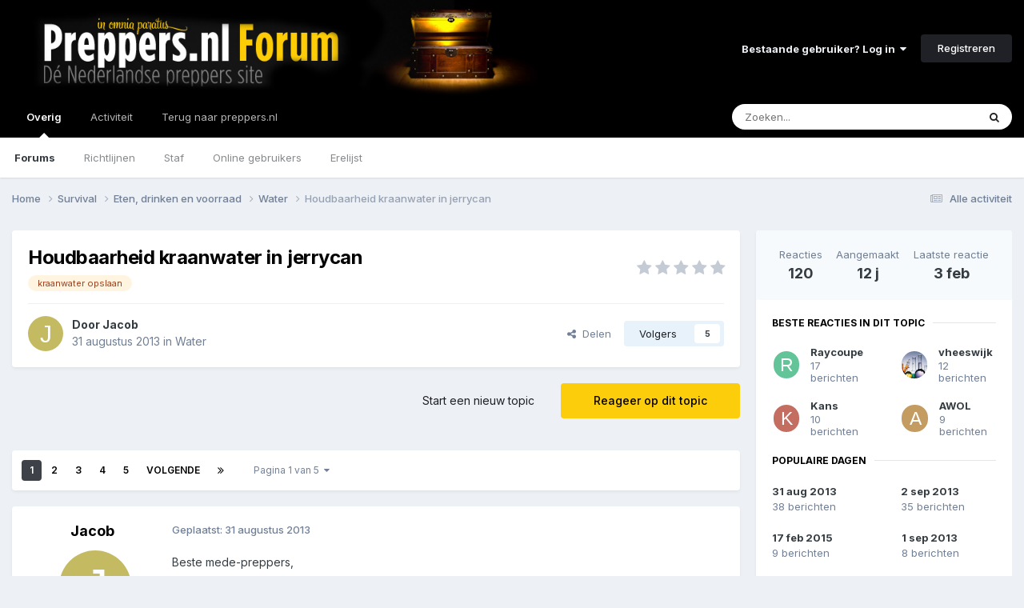

--- FILE ---
content_type: text/html;charset=UTF-8
request_url: https://forum.preppers.nl/topic/6643-houdbaarheid-kraanwater-in-jerrycan/
body_size: 36211
content:
<!DOCTYPE html>
<html lang="nl-NL" dir="ltr">
	<head>
		<meta charset="utf-8">
		<title>Houdbaarheid kraanwater in jerrycan - Water - Preppers.nl Forum</title>
		
			<!-- Global site tag (gtag.js) - Google Analytics -->
<script async src="https://www.googletagmanager.com/gtag/js?id=UA-28563623-1"></script>
<script>
  window.dataLayer = window.dataLayer || [];
  function gtag(){dataLayer.push(arguments);}
  gtag('js', new Date());

  gtag('config', 'UA-28563623-1');
</script>
		
		

	<meta name="viewport" content="width=device-width, initial-scale=1">



	<meta name="twitter:card" content="summary_large_image" />


	
		<meta name="twitter:site" content="@preppersNL" />
	



	
		
			
				<meta property="og:title" content="Houdbaarheid kraanwater in jerrycan">
			
		
	

	
		
			
				<meta property="og:type" content="website">
			
		
	

	
		
			
				<meta property="og:url" content="https://forum.preppers.nl/topic/6643-houdbaarheid-kraanwater-in-jerrycan/">
			
		
	

	
		
			
				<meta name="description" content="Beste mede-preppers, We kennen allemaal wel die waterjerrycans met of zonder kraantje onderop. Stel je vult die met kraanwater en zet deze weg. Hoelang blijft drinkwater dat je op deze wijze opslaat goed? Alvast bedankt voor jullie reactie.">
			
		
	

	
		
			
				<meta property="og:description" content="Beste mede-preppers, We kennen allemaal wel die waterjerrycans met of zonder kraantje onderop. Stel je vult die met kraanwater en zet deze weg. Hoelang blijft drinkwater dat je op deze wijze opslaat goed? Alvast bedankt voor jullie reactie.">
			
		
	

	
		
			
				<meta property="og:updated_time" content="2025-02-03T13:56:43Z">
			
		
	

	
		
			
				<meta name="keywords" content="kraanwater opslaan">
			
		
	

	
		
			
				<meta property="og:image" content="https://forum.preppers.nl/uploads/monthly_2025_02/Jerrycan.jpg.aa228665267679e863d210a102bd7a08.jpg">
			
		
	

	
		
			
				<meta property="og:site_name" content="Preppers.nl Forum">
			
		
	

	
		
			
				<meta property="og:locale" content="nl_NL">
			
		
	


	
		<link rel="next" href="https://forum.preppers.nl/topic/6643-houdbaarheid-kraanwater-in-jerrycan/page/2/" />
	

	
		<link rel="last" href="https://forum.preppers.nl/topic/6643-houdbaarheid-kraanwater-in-jerrycan/page/5/" />
	

	
		<link rel="canonical" href="https://forum.preppers.nl/topic/6643-houdbaarheid-kraanwater-in-jerrycan/" />
	

	
		<link as="style" rel="preload" href="https://forum.preppers.nl/applications/core/interface/ckeditor/ckeditor/skins/ips/editor.css?t=P1PF" />
	





<link rel="manifest" href="https://forum.preppers.nl/manifest.webmanifest/">
<meta name="msapplication-config" content="https://forum.preppers.nl/browserconfig.xml/">
<meta name="msapplication-starturl" content="/">
<meta name="application-name" content="Preppers.nl Forum">
<meta name="apple-mobile-web-app-title" content="Preppers.nl Forum">

	<meta name="theme-color" content="#000000">






	

	
		
			<link rel="icon" sizes="36x36" href="https://forum.preppers.nl/uploads/monthly_2021_04/android-chrome-36x36.png?v=1710501121">
		
	

	
		
			<link rel="icon" sizes="48x48" href="https://forum.preppers.nl/uploads/monthly_2021_04/android-chrome-48x48.png?v=1710501121">
		
	

	
		
			<link rel="icon" sizes="72x72" href="https://forum.preppers.nl/uploads/monthly_2021_04/android-chrome-72x72.png?v=1710501121">
		
	

	
		
			<link rel="icon" sizes="96x96" href="https://forum.preppers.nl/uploads/monthly_2021_04/android-chrome-96x96.png?v=1710501121">
		
	

	
		
			<link rel="icon" sizes="144x144" href="https://forum.preppers.nl/uploads/monthly_2021_04/android-chrome-144x144.png?v=1710501121">
		
	

	
		
			<link rel="icon" sizes="192x192" href="https://forum.preppers.nl/uploads/monthly_2021_04/android-chrome-192x192.png?v=1710501121">
		
	

	
		
			<link rel="icon" sizes="256x256" href="https://forum.preppers.nl/uploads/monthly_2021_04/android-chrome-256x256.png?v=1710501121">
		
	

	
		
			<link rel="icon" sizes="384x384" href="https://forum.preppers.nl/uploads/monthly_2021_04/android-chrome-384x384.png?v=1710501121">
		
	

	
		
			<link rel="icon" sizes="512x512" href="https://forum.preppers.nl/uploads/monthly_2021_04/android-chrome-512x512.png?v=1710501121">
		
	

	
		
			<meta name="msapplication-square70x70logo" content="https://forum.preppers.nl/uploads/monthly_2021_04/msapplication-square70x70logo.png?v=1710501121"/>
		
	

	
		
			<meta name="msapplication-TileImage" content="https://forum.preppers.nl/uploads/monthly_2021_04/msapplication-TileImage.png?v=1710501121"/>
		
	

	
		
			<meta name="msapplication-square150x150logo" content="https://forum.preppers.nl/uploads/monthly_2021_04/msapplication-square150x150logo.png?v=1710501121"/>
		
	

	
		
			<meta name="msapplication-wide310x150logo" content="https://forum.preppers.nl/uploads/monthly_2021_04/msapplication-wide310x150logo.png?v=1710501121"/>
		
	

	
		
			<meta name="msapplication-square310x310logo" content="https://forum.preppers.nl/uploads/monthly_2021_04/msapplication-square310x310logo.png?v=1710501121"/>
		
	

	
		
			
				<link rel="apple-touch-icon" href="https://forum.preppers.nl/uploads/monthly_2021_04/apple-touch-icon-57x57.png?v=1710501121">
			
		
	

	
		
			
				<link rel="apple-touch-icon" sizes="60x60" href="https://forum.preppers.nl/uploads/monthly_2021_04/apple-touch-icon-60x60.png?v=1710501121">
			
		
	

	
		
			
				<link rel="apple-touch-icon" sizes="72x72" href="https://forum.preppers.nl/uploads/monthly_2021_04/apple-touch-icon-72x72.png?v=1710501121">
			
		
	

	
		
			
				<link rel="apple-touch-icon" sizes="76x76" href="https://forum.preppers.nl/uploads/monthly_2021_04/apple-touch-icon-76x76.png?v=1710501121">
			
		
	

	
		
			
				<link rel="apple-touch-icon" sizes="114x114" href="https://forum.preppers.nl/uploads/monthly_2021_04/apple-touch-icon-114x114.png?v=1710501121">
			
		
	

	
		
			
				<link rel="apple-touch-icon" sizes="120x120" href="https://forum.preppers.nl/uploads/monthly_2021_04/apple-touch-icon-120x120.png?v=1710501121">
			
		
	

	
		
			
				<link rel="apple-touch-icon" sizes="144x144" href="https://forum.preppers.nl/uploads/monthly_2021_04/apple-touch-icon-144x144.png?v=1710501121">
			
		
	

	
		
			
				<link rel="apple-touch-icon" sizes="152x152" href="https://forum.preppers.nl/uploads/monthly_2021_04/apple-touch-icon-152x152.png?v=1710501121">
			
		
	

	
		
			
				<link rel="apple-touch-icon" sizes="180x180" href="https://forum.preppers.nl/uploads/monthly_2021_04/apple-touch-icon-180x180.png?v=1710501121">
			
		
	





<link rel="preload" href="//forum.preppers.nl/applications/core/interface/font/fontawesome-webfont.woff2?v=4.7.0" as="font" crossorigin="anonymous">
		


	<link rel="preconnect" href="https://fonts.googleapis.com">
	<link rel="preconnect" href="https://fonts.gstatic.com" crossorigin>
	
		<link href="https://fonts.googleapis.com/css2?family=Inter:wght@300;400;500;600;700&display=swap" rel="stylesheet">
	



	<link rel='stylesheet' href='https://forum.preppers.nl/uploads/css_built_3/341e4a57816af3ba440d891ca87450ff_framework.css?v=ae8c1d50ab1748339236' media='all'>

	<link rel='stylesheet' href='https://forum.preppers.nl/uploads/css_built_3/05e81b71abe4f22d6eb8d1a929494829_responsive.css?v=ae8c1d50ab1748339236' media='all'>

	<link rel='stylesheet' href='https://forum.preppers.nl/uploads/css_built_3/90eb5adf50a8c640f633d47fd7eb1778_core.css?v=ae8c1d50ab1748339236' media='all'>

	<link rel='stylesheet' href='https://forum.preppers.nl/uploads/css_built_3/5a0da001ccc2200dc5625c3f3934497d_core_responsive.css?v=ae8c1d50ab1748339236' media='all'>

	<link rel='stylesheet' href='https://forum.preppers.nl/uploads/css_built_3/62e269ced0fdab7e30e026f1d30ae516_forums.css?v=ae8c1d50ab1748339236' media='all'>

	<link rel='stylesheet' href='https://forum.preppers.nl/uploads/css_built_3/76e62c573090645fb99a15a363d8620e_forums_responsive.css?v=ae8c1d50ab1748339236' media='all'>

	<link rel='stylesheet' href='https://forum.preppers.nl/uploads/css_built_3/ebdea0c6a7dab6d37900b9190d3ac77b_topics.css?v=ae8c1d50ab1748339236' media='all'>

	<link rel='stylesheet' href='https://forum.preppers.nl/uploads/css_built_3/31b0a6343a0cc3b91e31f4a5beade643_ignoretopics.css?v=ae8c1d50ab1748339236' media='all'>





<link rel='stylesheet' href='https://forum.preppers.nl/uploads/css_built_3/258adbb6e4f3e83cd3b355f84e3fa002_custom.css?v=ae8c1d50ab1748339236' media='all'>




		
		

	
	<link rel='shortcut icon' href='https://forum.preppers.nl/uploads/monthly_2019_12/favicon.png' type="image/png">

	
        <!-- App Indexing for Google Search -->
        <link href="android-app://com.quoord.tapatalkpro.activity/tapatalk/forum.preppers.nl/?location=topic&tid=6643&page=1&perpage=25&channel=google-indexing" rel="alternate" />
        <link href="ios-app://307880732/tapatalk/forum.preppers.nl/?location=topic&tid=6643&page=1&perpage=25&channel=google-indexing" rel="alternate" />
        </head>
	<body class="ipsApp ipsApp_front ipsJS_none ipsClearfix" data-controller="core.front.core.app,ignoretopics.front.topic.view"  data-message=""  data-pageapp="forums" data-pagelocation="front" data-pagemodule="forums" data-pagecontroller="topic" data-pageid="6643"   >
		<a href="#ipsLayout_mainArea" class="ipsHide" title="Ga naar de hoofdinhoud op deze pagina" accesskey="m">Ga naar inhoud</a>
		
			<div id="ipsLayout_header" class="ipsClearfix">
				





				<header>
					<div class="ipsLayout_container">
						


<a href='https://forum.preppers.nl/' id='elLogo' accesskey='1'><img src="https://forum.preppers.nl/uploads/monthly_2019_12/preppers-blackground-forum.png.d90528d4417d2b036c316f02161654b1.png" alt='Preppers.nl Forum'></a>

						
							

	<ul id='elUserNav' class='ipsList_inline cSignedOut ipsResponsive_showDesktop'>
		
        
		
        
        
            
            <li id='elSignInLink'>
                <a href='https://forum.preppers.nl/login/' data-ipsMenu-closeOnClick="false" data-ipsMenu id='elUserSignIn'>
                    Bestaande gebruiker? Log in &nbsp;<i class='fa fa-caret-down'></i>
                </a>
                
<div id='elUserSignIn_menu' class='ipsMenu ipsMenu_auto ipsHide'>
	<form accept-charset='utf-8' method='post' action='https://forum.preppers.nl/login/'>
		<input type="hidden" name="csrfKey" value="912f93f10a2eda6030fa4a13b184901c">
		<input type="hidden" name="ref" value="aHR0cHM6Ly9mb3J1bS5wcmVwcGVycy5ubC90b3BpYy82NjQzLWhvdWRiYWFyaGVpZC1rcmFhbndhdGVyLWluLWplcnJ5Y2FuLw==">
		<div data-role="loginForm">
			
			
			
				
<div class="ipsPad ipsForm ipsForm_vertical">
	<h4 class="ipsType_sectionHead">Inloggen</h4>
	<br><br>
	<ul class='ipsList_reset'>
		<li class="ipsFieldRow ipsFieldRow_noLabel ipsFieldRow_fullWidth">
			
			
				<input type="email" placeholder="E-mailadres" name="auth" autocomplete="email">
			
		</li>
		<li class="ipsFieldRow ipsFieldRow_noLabel ipsFieldRow_fullWidth">
			<input type="password" placeholder="Wachtwoord" name="password" autocomplete="current-password">
		</li>
		<li class="ipsFieldRow ipsFieldRow_checkbox ipsClearfix">
			<span class="ipsCustomInput">
				<input type="checkbox" name="remember_me" id="remember_me_checkbox" value="1" checked aria-checked="true">
				<span></span>
			</span>
			<div class="ipsFieldRow_content">
				<label class="ipsFieldRow_label" for="remember_me_checkbox">Laat me ingelogd blijven</label>
				<span class="ipsFieldRow_desc">Niet aangewezen op gedeelde computers</span>
			</div>
		</li>
		<li class="ipsFieldRow ipsFieldRow_fullWidth">
			<button type="submit" name="_processLogin" value="usernamepassword" class="ipsButton ipsButton_primary ipsButton_small" id="elSignIn_submit">Inloggen</button>
			
				<p class="ipsType_right ipsType_small">
					
						<a href='https://forum.preppers.nl/lostpassword/' data-ipsDialog data-ipsDialog-title='Wachtwoord vergeten?'>
					
					Wachtwoord vergeten?</a>
				</p>
			
		</li>
	</ul>
</div>
			
		</div>
	</form>
</div>
            </li>
            
        
		
			<li>
				
					<a href='https://forum.preppers.nl/register/' data-ipsDialog data-ipsDialog-size='narrow' data-ipsDialog-title='Registreren' id='elRegisterButton' class='ipsButton ipsButton_normal ipsButton_primary'>Registreren</a>
				
			</li>
		
	</ul>

							
<ul class='ipsMobileHamburger ipsList_reset ipsResponsive_hideDesktop'>
	<li data-ipsDrawer data-ipsDrawer-drawerElem='#elMobileDrawer'>
		<a href='#' >
			
			
				
			
			
			
			<i class='fa fa-navicon'></i>
		</a>
	</li>
</ul>
						
					</div>
				</header>
				

	<nav data-controller='core.front.core.navBar' class=' ipsResponsive_showDesktop'>
		<div class='ipsNavBar_primary ipsLayout_container '>
			<ul data-role="primaryNavBar" class='ipsClearfix'>
				


	
		
		
			
		
		<li class='ipsNavBar_active' data-active id='elNavSecondary_1' data-role="navBarItem" data-navApp="core" data-navExt="CustomItem">
			
			
				<a href="https://forum.preppers.nl"  data-navItem-id="1" data-navDefault>
					Overig<span class='ipsNavBar_active__identifier'></span>
				</a>
			
			
				<ul class='ipsNavBar_secondary ' data-role='secondaryNavBar'>
					


	
		
		
			
		
		<li class='ipsNavBar_active' data-active id='elNavSecondary_10' data-role="navBarItem" data-navApp="forums" data-navExt="Forums">
			
			
				<a href="https://forum.preppers.nl"  data-navItem-id="10" data-navDefault>
					Forums<span class='ipsNavBar_active__identifier'></span>
				</a>
			
			
		</li>
	
	

	
		
		
		<li  id='elNavSecondary_12' data-role="navBarItem" data-navApp="core" data-navExt="Guidelines">
			
			
				<a href="https://forum.preppers.nl/topic/213-forum-regels/"  data-navItem-id="12" >
					Richtlijnen<span class='ipsNavBar_active__identifier'></span>
				</a>
			
			
		</li>
	
	

	
		
		
		<li  id='elNavSecondary_13' data-role="navBarItem" data-navApp="core" data-navExt="StaffDirectory">
			
			
				<a href="https://forum.preppers.nl/staff/"  data-navItem-id="13" >
					Staf<span class='ipsNavBar_active__identifier'></span>
				</a>
			
			
		</li>
	
	

	
		
		
		<li  id='elNavSecondary_14' data-role="navBarItem" data-navApp="core" data-navExt="OnlineUsers">
			
			
				<a href="https://forum.preppers.nl/online/"  data-navItem-id="14" >
					Online gebruikers<span class='ipsNavBar_active__identifier'></span>
				</a>
			
			
		</li>
	
	

	
		
		
		<li  id='elNavSecondary_15' data-role="navBarItem" data-navApp="core" data-navExt="Leaderboard">
			
			
				<a href="https://forum.preppers.nl/leaderboard/"  data-navItem-id="15" >
					Erelijst<span class='ipsNavBar_active__identifier'></span>
				</a>
			
			
		</li>
	
	

					<li class='ipsHide' id='elNavigationMore_1' data-role='navMore'>
						<a href='#' data-ipsMenu data-ipsMenu-appendTo='#elNavigationMore_1' id='elNavigationMore_1_dropdown'>Meer <i class='fa fa-caret-down'></i></a>
						<ul class='ipsHide ipsMenu ipsMenu_auto' id='elNavigationMore_1_dropdown_menu' data-role='moreDropdown'></ul>
					</li>
				</ul>
			
		</li>
	
	

	
		
		
		<li  id='elNavSecondary_2' data-role="navBarItem" data-navApp="core" data-navExt="CustomItem">
			
			
				<a href="https://forum.preppers.nl/discover/"  data-navItem-id="2" >
					Activiteit<span class='ipsNavBar_active__identifier'></span>
				</a>
			
			
				<ul class='ipsNavBar_secondary ipsHide' data-role='secondaryNavBar'>
					


	
		
		
		<li  id='elNavSecondary_4' data-role="navBarItem" data-navApp="core" data-navExt="AllActivity">
			
			
				<a href="https://forum.preppers.nl/discover/"  data-navItem-id="4" >
					Alle activiteit<span class='ipsNavBar_active__identifier'></span>
				</a>
			
			
		</li>
	
	

	
	

	
	

	
	

	
		
		
		<li  id='elNavSecondary_8' data-role="navBarItem" data-navApp="core" data-navExt="Search">
			
			
				<a href="https://forum.preppers.nl/search/"  data-navItem-id="8" >
					Zoeken<span class='ipsNavBar_active__identifier'></span>
				</a>
			
			
		</li>
	
	

					<li class='ipsHide' id='elNavigationMore_2' data-role='navMore'>
						<a href='#' data-ipsMenu data-ipsMenu-appendTo='#elNavigationMore_2' id='elNavigationMore_2_dropdown'>Meer <i class='fa fa-caret-down'></i></a>
						<ul class='ipsHide ipsMenu ipsMenu_auto' id='elNavigationMore_2_dropdown_menu' data-role='moreDropdown'></ul>
					</li>
				</ul>
			
		</li>
	
	

	
		
		
		<li  id='elNavSecondary_16' data-role="navBarItem" data-navApp="core" data-navExt="CustomItem">
			
			
				<a href="https://preppers.nl"  data-navItem-id="16" >
					Terug naar preppers.nl<span class='ipsNavBar_active__identifier'></span>
				</a>
			
			
		</li>
	
	

				<li class='ipsHide' id='elNavigationMore' data-role='navMore'>
					<a href='#' data-ipsMenu data-ipsMenu-appendTo='#elNavigationMore' id='elNavigationMore_dropdown'>Meer</a>
					<ul class='ipsNavBar_secondary ipsHide' data-role='secondaryNavBar'>
						<li class='ipsHide' id='elNavigationMore_more' data-role='navMore'>
							<a href='#' data-ipsMenu data-ipsMenu-appendTo='#elNavigationMore_more' id='elNavigationMore_more_dropdown'>Meer <i class='fa fa-caret-down'></i></a>
							<ul class='ipsHide ipsMenu ipsMenu_auto' id='elNavigationMore_more_dropdown_menu' data-role='moreDropdown'></ul>
						</li>
					</ul>
				</li>
			</ul>
			

	<div id="elSearchWrapper">
		<div id='elSearch' data-controller="core.front.core.quickSearch">
			<form accept-charset='utf-8' action='//forum.preppers.nl/search/?do=quicksearch' method='post'>
                <input type='search' id='elSearchField' placeholder='Zoeken...' name='q' autocomplete='off' aria-label='Zoeken'>
                <details class='cSearchFilter'>
                    <summary class='cSearchFilter__text'></summary>
                    <ul class='cSearchFilter__menu'>
                        
                        <li><label><input type="radio" name="type" value="all" ><span class='cSearchFilter__menuText'>Overal</span></label></li>
                        
                            
                                <li><label><input type="radio" name="type" value='contextual_{&quot;type&quot;:&quot;forums_topic&quot;,&quot;nodes&quot;:38}' checked><span class='cSearchFilter__menuText'>Dit forum</span></label></li>
                            
                                <li><label><input type="radio" name="type" value='contextual_{&quot;type&quot;:&quot;forums_topic&quot;,&quot;item&quot;:6643}' checked><span class='cSearchFilter__menuText'>Dit topic</span></label></li>
                            
                        
                        
                            <li><label><input type="radio" name="type" value="core_statuses_status"><span class='cSearchFilter__menuText'>Statusupdates</span></label></li>
                        
                            <li><label><input type="radio" name="type" value="forums_topic"><span class='cSearchFilter__menuText'>Topics</span></label></li>
                        
                            <li><label><input type="radio" name="type" value="calendar_event"><span class='cSearchFilter__menuText'>Evenementen</span></label></li>
                        
                            <li><label><input type="radio" name="type" value="core_members"><span class='cSearchFilter__menuText'>Leden</span></label></li>
                        
                    </ul>
                </details>
				<button class='cSearchSubmit' type="submit" aria-label='Zoeken'><i class="fa fa-search"></i></button>
			</form>
		</div>
	</div>

		</div>
	</nav>

				
<ul id='elMobileNav' class='ipsResponsive_hideDesktop' data-controller='core.front.core.mobileNav'>
	
		
			
			
				
				
			
				
				
			
				
					<li id='elMobileBreadcrumb'>
						<a href='https://forum.preppers.nl/forum/38-water/'>
							<span>Water</span>
						</a>
					</li>
				
				
			
				
				
			
		
	
	
	
	<li >
		<a data-action="defaultStream" href='https://forum.preppers.nl/discover/'><i class="fa fa-newspaper-o" aria-hidden="true"></i></a>
	</li>

	

	
		<li class='ipsJS_show'>
			<a href='https://forum.preppers.nl/search/'><i class='fa fa-search'></i></a>
		</li>
	
</ul>
			</div>
		
		<main id="ipsLayout_body" class="ipsLayout_container">
			<div id="ipsLayout_contentArea">
				<div id="ipsLayout_contentWrapper">
					
<nav class='ipsBreadcrumb ipsBreadcrumb_top ipsFaded_withHover'>
	

	<ul class='ipsList_inline ipsPos_right'>
		
		<li >
			<a data-action="defaultStream" class='ipsType_light '  href='https://forum.preppers.nl/discover/'><i class="fa fa-newspaper-o" aria-hidden="true"></i> <span>Alle activiteit</span></a>
		</li>
		
	</ul>

	<ul data-role="breadcrumbList">
		<li>
			<a title="Home" href='https://forum.preppers.nl/'>
				<span>Home <i class='fa fa-angle-right'></i></span>
			</a>
		</li>
		
		
			<li>
				
					<a href='https://forum.preppers.nl/forum/18-survival/'>
						<span>Survival <i class='fa fa-angle-right' aria-hidden="true"></i></span>
					</a>
				
			</li>
		
			<li>
				
					<a href='https://forum.preppers.nl/forum/19-eten-drinken-en-voorraad/'>
						<span>Eten, drinken en voorraad <i class='fa fa-angle-right' aria-hidden="true"></i></span>
					</a>
				
			</li>
		
			<li>
				
					<a href='https://forum.preppers.nl/forum/38-water/'>
						<span>Water <i class='fa fa-angle-right' aria-hidden="true"></i></span>
					</a>
				
			</li>
		
			<li>
				
					Houdbaarheid kraanwater in jerrycan
				
			</li>
		
	</ul>
</nav>
					
					<div id="ipsLayout_mainArea">
						
						
						
						

	




						



<div class="ipsPageHeader ipsResponsive_pull ipsBox ipsPadding sm:ipsPadding:half ipsMargin_bottom">
		
	
	<div class="ipsFlex ipsFlex-ai:center ipsFlex-fw:wrap ipsGap:4">
		<div class="ipsFlex-flex:11">
			

	
	
	<span class="ipsBadge ipsBadge_negative ipsBadge_reverse cBadgeIgnored ipsHide" data-role="ignoredBadge"> <strong>GENEGEERD</strong></span>
<h1 class="ipsType_pageTitle ipsContained_container">
				

				
				
					<span class="ipsType_break ipsContained">
						<span>Houdbaarheid kraanwater in jerrycan</span>
					</span>
				
			</h1>
			
			
				


	
		<ul class='ipsTags ipsList_inline ' >
			
				
					

<li >
	
	<a href="https://forum.preppers.nl/tags/kraanwater%20opslaan/" class='ipsTag' title="Zoek andere inhoud getagd met 'kraanwater opslaan'" rel="tag" data-tag-label="kraanwater opslaan"><span>kraanwater opslaan</span></a>
	
</li>
				
			
			
		</ul>
		
	

			
		</div>
		
			<div class="ipsFlex-flex:00 ipsType_light">
				
				
<div  class='ipsClearfix ipsRating  ipsRating_veryLarge'>
	
	<ul class='ipsRating_collective'>
		
			
				<li class='ipsRating_off'>
					<i class='fa fa-star'></i>
				</li>
			
		
			
				<li class='ipsRating_off'>
					<i class='fa fa-star'></i>
				</li>
			
		
			
				<li class='ipsRating_off'>
					<i class='fa fa-star'></i>
				</li>
			
		
			
				<li class='ipsRating_off'>
					<i class='fa fa-star'></i>
				</li>
			
		
			
				<li class='ipsRating_off'>
					<i class='fa fa-star'></i>
				</li>
			
		
	</ul>
</div>
			</div>
		
	</div>
	<hr class="ipsHr">
	<div class="ipsPageHeader__meta ipsFlex ipsFlex-jc:between ipsFlex-ai:center ipsFlex-fw:wrap ipsGap:3">
		<div class="ipsFlex-flex:11">
			<div class="ipsPhotoPanel ipsPhotoPanel_mini ipsPhotoPanel_notPhone ipsClearfix">
				


	<a href="https://forum.preppers.nl/profile/1762-jacob/" rel="nofollow" data-ipsHover data-ipsHover-width="370" data-ipsHover-target="https://forum.preppers.nl/profile/1762-jacob/?do=hovercard" class="ipsUserPhoto ipsUserPhoto_mini" title="Ga naar Jacob's profiel">
		<img src='data:image/svg+xml,%3Csvg%20xmlns%3D%22http%3A%2F%2Fwww.w3.org%2F2000%2Fsvg%22%20viewBox%3D%220%200%201024%201024%22%20style%3D%22background%3A%23c4ba62%22%3E%3Cg%3E%3Ctext%20text-anchor%3D%22middle%22%20dy%3D%22.35em%22%20x%3D%22512%22%20y%3D%22512%22%20fill%3D%22%23ffffff%22%20font-size%3D%22700%22%20font-family%3D%22-apple-system%2C%20BlinkMacSystemFont%2C%20Roboto%2C%20Helvetica%2C%20Arial%2C%20sans-serif%22%3EJ%3C%2Ftext%3E%3C%2Fg%3E%3C%2Fsvg%3E' alt='Jacob' loading="lazy">
	</a>

				<div>
					<p class="ipsType_reset ipsType_blendLinks">
						<span class="ipsType_normal">
						
							<strong>Door 


<a href='https://forum.preppers.nl/profile/1762-jacob/' rel="nofollow" data-ipsHover data-ipsHover-width='370' data-ipsHover-target='https://forum.preppers.nl/profile/1762-jacob/?do=hovercard&amp;referrer=https%253A%252F%252Fforum.preppers.nl%252Ftopic%252F6643-houdbaarheid-kraanwater-in-jerrycan%252F' title="Ga naar Jacob's profiel" class="ipsType_break">Jacob</a></strong><br>
							<span class="ipsType_light"><time datetime='2013-08-31T16:23:12Z' title='08/31/13 16:23' data-short='12 j'>31 augustus 2013</time> in <a href="https://forum.preppers.nl/forum/38-water/">Water</a></span>
						
						</span>
					</p>
				</div>
			</div>
		</div>
		
			<div class="ipsFlex-flex:01 ipsResponsive_hidePhone">
				<div class="ipsShareLinks">
					
						


    <a href='#elShareItem_1813163654_menu' id='elShareItem_1813163654' data-ipsMenu class='ipsShareButton ipsButton ipsButton_verySmall ipsButton_link ipsButton_link--light'>
        <span><i class='fa fa-share-alt'></i></span> &nbsp;Delen
    </a>

    <div class='ipsPadding ipsMenu ipsMenu_normal ipsHide' id='elShareItem_1813163654_menu' data-controller="core.front.core.sharelink">
        
        
        <span data-ipsCopy data-ipsCopy-flashmessage>
            <a href="https://forum.preppers.nl/topic/6643-houdbaarheid-kraanwater-in-jerrycan/" class="ipsButton ipsButton_light ipsButton_small ipsButton_fullWidth" data-role="copyButton" data-clipboard-text="https://forum.preppers.nl/topic/6643-houdbaarheid-kraanwater-in-jerrycan/" data-ipstooltip title='Copy Link to Clipboard'><i class="fa fa-clone"></i> https://forum.preppers.nl/topic/6643-houdbaarheid-kraanwater-in-jerrycan/</a>
        </span>
        <ul class='ipsShareLinks ipsMargin_top:half'>
            
                <li>
<a href="https://x.com/share?url=https%3A%2F%2Fforum.preppers.nl%2Ftopic%2F6643-houdbaarheid-kraanwater-in-jerrycan%2F" class="cShareLink cShareLink_x" target="_blank" data-role="shareLink" title='Share on X' data-ipsTooltip rel='nofollow noopener'>
    <i class="fa fa-x"></i>
</a></li>
            
                <li>
<a href="https://www.facebook.com/sharer/sharer.php?u=https%3A%2F%2Fforum.preppers.nl%2Ftopic%2F6643-houdbaarheid-kraanwater-in-jerrycan%2F" class="cShareLink cShareLink_facebook" target="_blank" data-role="shareLink" title='Deel op Facebook' data-ipsTooltip rel='noopener nofollow'>
	<i class="fa fa-facebook"></i>
</a></li>
            
                <li>
<a href="https://www.reddit.com/submit?url=https%3A%2F%2Fforum.preppers.nl%2Ftopic%2F6643-houdbaarheid-kraanwater-in-jerrycan%2F&amp;title=Houdbaarheid+kraanwater+in+jerrycan" rel="nofollow noopener" class="cShareLink cShareLink_reddit" target="_blank" title='Delen op Reddit' data-ipsTooltip>
	<i class="fa fa-reddit"></i>
</a></li>
            
                <li>
<a href="https://www.linkedin.com/shareArticle?mini=true&amp;url=https%3A%2F%2Fforum.preppers.nl%2Ftopic%2F6643-houdbaarheid-kraanwater-in-jerrycan%2F&amp;title=Houdbaarheid+kraanwater+in+jerrycan" rel="nofollow noopener" class="cShareLink cShareLink_linkedin" target="_blank" data-role="shareLink" title='Deel op LinkedIn' data-ipsTooltip>
	<i class="fa fa-linkedin"></i>
</a></li>
            
                <li>
<a href="https://pinterest.com/pin/create/button/?url=https://forum.preppers.nl/topic/6643-houdbaarheid-kraanwater-in-jerrycan/&amp;media=" class="cShareLink cShareLink_pinterest" rel="nofollow noopener" target="_blank" data-role="shareLink" title='Delen op Pinterest' data-ipsTooltip>
	<i class="fa fa-pinterest"></i>
</a></li>
            
        </ul>
        
            <hr class='ipsHr'>
            <button class='ipsHide ipsButton ipsButton_verySmall ipsButton_light ipsButton_fullWidth ipsMargin_top:half' data-controller='core.front.core.webshare' data-role='webShare' data-webShareTitle='Houdbaarheid kraanwater in jerrycan' data-webShareText='Houdbaarheid kraanwater in jerrycan' data-webShareUrl='https://forum.preppers.nl/topic/6643-houdbaarheid-kraanwater-in-jerrycan/'>Meer opties om te delen...</button>
        
    </div>

					
					
                    

					



					

<div data-followApp='forums' data-followArea='topic' data-followID='6643' data-controller='core.front.core.followButton'>
	

	<a href='https://forum.preppers.nl/login/' rel="nofollow" class="ipsFollow ipsPos_middle ipsButton ipsButton_light ipsButton_verySmall " data-role="followButton" data-ipsTooltip title='Log in om dit te volgen'>
		<span>Volgers</span>
		<span class='ipsCommentCount'>5</span>
	</a>

</div>
				</div>
			</div>
					
	</div>
	
	
</div>








<div class="ipsClearfix">
	<ul class="ipsToolList ipsToolList_horizontal ipsClearfix ipsSpacer_both ">
		
			<li class="ipsToolList_primaryAction">
				<span data-controller="forums.front.topic.reply">
					
						<a href="#replyForm" rel="nofollow" class="ipsButton ipsButton_important ipsButton_medium ipsButton_fullWidth" data-action="replyToTopic">Reageer op dit topic</a>
					
				</span>
			</li>


		
		
			<li class="ipsResponsive_hidePhone">
				
					<a href="https://forum.preppers.nl/forum/38-water/?do=add" rel="nofollow" class="ipsButton ipsButton_link ipsButton_medium ipsButton_fullWidth" title="Start een nieuw topic in dit forum">Start een nieuw topic</a>
				
			</li>
		
		
	</ul>
</div>

<div id="comments" data-controller="core.front.core.commentFeed,forums.front.topic.view, core.front.core.ignoredComments" data-autopoll data-baseurl="https://forum.preppers.nl/topic/6643-houdbaarheid-kraanwater-in-jerrycan/"  data-feedid="topic-6643" class="cTopic ipsClear ipsSpacer_top">
	
			

				<div class="ipsBox ipsResponsive_pull ipsPadding:half ipsClearfix ipsClear ipsMargin_bottom">
					
					
						


	
	<ul class='ipsPagination' id='elPagination_e901bb1b921e7af002bcfb7a6f3cc04a_23872256' data-ipsPagination-seoPagination='true' data-pages='5' >
		
			
				<li class='ipsPagination_first ipsPagination_inactive'><a href='https://forum.preppers.nl/topic/6643-houdbaarheid-kraanwater-in-jerrycan/#comments' rel="first" data-page='1' data-ipsTooltip title='Eerste pagina'><i class='fa fa-angle-double-left'></i></a></li>
				<li class='ipsPagination_prev ipsPagination_inactive'><a href='https://forum.preppers.nl/topic/6643-houdbaarheid-kraanwater-in-jerrycan/#comments' rel="prev" data-page='0' data-ipsTooltip title='Vorige pagina'>Vor.</a></li>
			
			<li class='ipsPagination_page ipsPagination_active'><a href='https://forum.preppers.nl/topic/6643-houdbaarheid-kraanwater-in-jerrycan/#comments' data-page='1'>1</a></li>
			
				
					<li class='ipsPagination_page'><a href='https://forum.preppers.nl/topic/6643-houdbaarheid-kraanwater-in-jerrycan/page/2/#comments' data-page='2'>2</a></li>
				
					<li class='ipsPagination_page'><a href='https://forum.preppers.nl/topic/6643-houdbaarheid-kraanwater-in-jerrycan/page/3/#comments' data-page='3'>3</a></li>
				
					<li class='ipsPagination_page'><a href='https://forum.preppers.nl/topic/6643-houdbaarheid-kraanwater-in-jerrycan/page/4/#comments' data-page='4'>4</a></li>
				
					<li class='ipsPagination_page'><a href='https://forum.preppers.nl/topic/6643-houdbaarheid-kraanwater-in-jerrycan/page/5/#comments' data-page='5'>5</a></li>
				
				<li class='ipsPagination_next'><a href='https://forum.preppers.nl/topic/6643-houdbaarheid-kraanwater-in-jerrycan/page/2/#comments' rel="next" data-page='2' data-ipsTooltip title='Volgende pagina'>Volgende</a></li>
				<li class='ipsPagination_last'><a href='https://forum.preppers.nl/topic/6643-houdbaarheid-kraanwater-in-jerrycan/page/5/#comments' rel="last" data-page='5' data-ipsTooltip title='Laatste pagina'><i class='fa fa-angle-double-right'></i></a></li>
			
			
				<li class='ipsPagination_pageJump'>
					<a href='#' data-ipsMenu data-ipsMenu-closeOnClick='false' data-ipsMenu-appendTo='#elPagination_e901bb1b921e7af002bcfb7a6f3cc04a_23872256' id='elPagination_e901bb1b921e7af002bcfb7a6f3cc04a_23872256_jump'>Pagina 1 van 5 &nbsp;<i class='fa fa-caret-down'></i></a>
					<div class='ipsMenu ipsMenu_narrow ipsPadding ipsHide' id='elPagination_e901bb1b921e7af002bcfb7a6f3cc04a_23872256_jump_menu'>
						<form accept-charset='utf-8' method='post' action='https://forum.preppers.nl/topic/6643-houdbaarheid-kraanwater-in-jerrycan/#comments' data-role="pageJump" data-baseUrl='#'>
							<ul class='ipsForm ipsForm_horizontal'>
								<li class='ipsFieldRow'>
									<input type='number' min='1' max='5' placeholder='Paginanummer' class='ipsField_fullWidth' name='page'>
								</li>
								<li class='ipsFieldRow ipsFieldRow_fullWidth'>
									<input type='submit' class='ipsButton_fullWidth ipsButton ipsButton_verySmall ipsButton_primary' value='Ga'>
								</li>
							</ul>
						</form>
					</div>
				</li>
			
		
	</ul>

					
				</div>
			
	

	

<div data-controller='core.front.core.recommendedComments' data-url='https://forum.preppers.nl/topic/6643-houdbaarheid-kraanwater-in-jerrycan/?recommended=comments' class='ipsRecommendedComments ipsHide'>
	<div data-role="recommendedComments">
		<h2 class='ipsType_sectionHead ipsType_large ipsType_bold ipsMargin_bottom'>Aanbevolen berichten</h2>
		
	</div>
</div>
	
	<div id="elPostFeed" data-role="commentFeed" data-controller="core.front.core.moderation" >
		<form action="https://forum.preppers.nl/topic/6643-houdbaarheid-kraanwater-in-jerrycan/?csrfKey=912f93f10a2eda6030fa4a13b184901c&amp;do=multimodComment" method="post" data-ipspageaction data-role="moderationTools">
			
			
				

					

					
					



<a id='findComment-154662'></a>
<a id='comment-154662'></a>
<article  id='elComment_154662' class='cPost ipsBox ipsResponsive_pull  ipsComment  ipsComment_parent ipsClearfix ipsClear ipsColumns ipsColumns_noSpacing ipsColumns_collapsePhone    '>
	

	

	<div class='cAuthorPane_mobile ipsResponsive_showPhone'>
		<div class='cAuthorPane_photo'>
			<div class='cAuthorPane_photoWrap'>
				


	<a href="https://forum.preppers.nl/profile/1762-jacob/" rel="nofollow" data-ipsHover data-ipsHover-width="370" data-ipsHover-target="https://forum.preppers.nl/profile/1762-jacob/?do=hovercard" class="ipsUserPhoto ipsUserPhoto_large" title="Ga naar Jacob's profiel">
		<img src='data:image/svg+xml,%3Csvg%20xmlns%3D%22http%3A%2F%2Fwww.w3.org%2F2000%2Fsvg%22%20viewBox%3D%220%200%201024%201024%22%20style%3D%22background%3A%23c4ba62%22%3E%3Cg%3E%3Ctext%20text-anchor%3D%22middle%22%20dy%3D%22.35em%22%20x%3D%22512%22%20y%3D%22512%22%20fill%3D%22%23ffffff%22%20font-size%3D%22700%22%20font-family%3D%22-apple-system%2C%20BlinkMacSystemFont%2C%20Roboto%2C%20Helvetica%2C%20Arial%2C%20sans-serif%22%3EJ%3C%2Ftext%3E%3C%2Fg%3E%3C%2Fsvg%3E' alt='Jacob' loading="lazy">
	</a>

				
				
					<a href="https://forum.preppers.nl/profile/1762-jacob/badges/" rel="nofollow">
						
<img src='https://forum.preppers.nl/uploads/set_resources_3/84c1e40ea0e759e3f1505eb1788ddf3c_default_rank.png' loading="lazy" alt="Diehard Prepper" class="cAuthorPane_badge cAuthorPane_badge--rank ipsOutline ipsOutline:2px" data-ipsTooltip title="Titel: Diehard Prepper (7/11)">
					</a>
				
			</div>
		</div>
		<div class='cAuthorPane_content'>
			<h3 class='ipsType_sectionHead cAuthorPane_author ipsType_break ipsType_blendLinks ipsFlex ipsFlex-ai:center'>
				


<a href='https://forum.preppers.nl/profile/1762-jacob/' rel="nofollow" data-ipsHover data-ipsHover-width='370' data-ipsHover-target='https://forum.preppers.nl/profile/1762-jacob/?do=hovercard&amp;referrer=https%253A%252F%252Fforum.preppers.nl%252Ftopic%252F6643-houdbaarheid-kraanwater-in-jerrycan%252F' title="Ga naar Jacob's profiel" class="ipsType_break">Jacob</a>
			</h3>
			<div class='ipsType_light ipsType_reset'>
			    <a href='https://forum.preppers.nl/topic/6643-houdbaarheid-kraanwater-in-jerrycan/#findComment-154662' rel="nofollow" class='ipsType_blendLinks'>Geplaatst: <time datetime='2013-08-31T16:23:12Z' title='08/31/13 16:23' data-short='12 j'>31 augustus 2013</time></a>
				
			</div>
		</div>
	</div>
	<aside class='ipsComment_author cAuthorPane ipsColumn ipsColumn_medium ipsResponsive_hidePhone'>
		<h3 class='ipsType_sectionHead cAuthorPane_author ipsType_blendLinks ipsType_break'><strong>


<a href='https://forum.preppers.nl/profile/1762-jacob/' rel="nofollow" data-ipsHover data-ipsHover-width='370' data-ipsHover-target='https://forum.preppers.nl/profile/1762-jacob/?do=hovercard&amp;referrer=https%253A%252F%252Fforum.preppers.nl%252Ftopic%252F6643-houdbaarheid-kraanwater-in-jerrycan%252F' title="Ga naar Jacob's profiel" class="ipsType_break">Jacob</a></strong>
			
		</h3>
		<ul class='cAuthorPane_info ipsList_reset'>
			<li data-role='photo' class='cAuthorPane_photo'>
				<div class='cAuthorPane_photoWrap'>
					


	<a href="https://forum.preppers.nl/profile/1762-jacob/" rel="nofollow" data-ipsHover data-ipsHover-width="370" data-ipsHover-target="https://forum.preppers.nl/profile/1762-jacob/?do=hovercard" class="ipsUserPhoto ipsUserPhoto_large" title="Ga naar Jacob's profiel">
		<img src='data:image/svg+xml,%3Csvg%20xmlns%3D%22http%3A%2F%2Fwww.w3.org%2F2000%2Fsvg%22%20viewBox%3D%220%200%201024%201024%22%20style%3D%22background%3A%23c4ba62%22%3E%3Cg%3E%3Ctext%20text-anchor%3D%22middle%22%20dy%3D%22.35em%22%20x%3D%22512%22%20y%3D%22512%22%20fill%3D%22%23ffffff%22%20font-size%3D%22700%22%20font-family%3D%22-apple-system%2C%20BlinkMacSystemFont%2C%20Roboto%2C%20Helvetica%2C%20Arial%2C%20sans-serif%22%3EJ%3C%2Ftext%3E%3C%2Fg%3E%3C%2Fsvg%3E' alt='Jacob' loading="lazy">
	</a>

					
					
						
<img src='https://forum.preppers.nl/uploads/set_resources_3/84c1e40ea0e759e3f1505eb1788ddf3c_default_rank.png' loading="lazy" alt="Diehard Prepper" class="cAuthorPane_badge cAuthorPane_badge--rank ipsOutline ipsOutline:2px" data-ipsTooltip title="Titel: Diehard Prepper (7/11)">
					
				</div>
			</li>
			
				<li data-role='group'>Lid niveau 2</li>
				
			
			
				<li data-role='stats' class='ipsMargin_top'>
					<ul class="ipsList_reset ipsType_light ipsFlex ipsFlex-ai:center ipsFlex-jc:center ipsGap_row:2 cAuthorPane_stats">
						<li>
							
								<a href="https://forum.preppers.nl/profile/1762-jacob/content/" rel="nofollow" title="1404 berichten" data-ipsTooltip class="ipsType_blendLinks">
							
								<i class="fa fa-comment"></i> 1.4k
							
								</a>
							
						</li>
						
					</ul>
				</li>
			
			
				

			
		</ul>
	</aside>
	<div class='ipsColumn ipsColumn_fluid ipsMargin:none'>
		

<div id='comment-154662_wrap' data-controller='core.front.core.comment' data-commentApp='forums' data-commentType='forums' data-commentID="154662" data-quoteData='{&quot;userid&quot;:1762,&quot;username&quot;:&quot;Jacob&quot;,&quot;timestamp&quot;:1377966192,&quot;contentapp&quot;:&quot;forums&quot;,&quot;contenttype&quot;:&quot;forums&quot;,&quot;contentid&quot;:6643,&quot;contentclass&quot;:&quot;forums_Topic&quot;,&quot;contentcommentid&quot;:154662}' class='ipsComment_content ipsType_medium'>

	<div class='ipsComment_meta ipsType_light ipsFlex ipsFlex-ai:center ipsFlex-jc:between ipsFlex-fd:row-reverse'>
		<div class='ipsType_light ipsType_reset ipsType_blendLinks ipsComment_toolWrap'>
			<div class='ipsResponsive_hidePhone ipsComment_badges'>
				<ul class='ipsList_reset ipsFlex ipsFlex-jc:end ipsFlex-fw:wrap ipsGap:2 ipsGap_row:1'>
					
					
					
					
					
				</ul>
			</div>
			<ul class='ipsList_reset ipsComment_tools'>
				<li>
					<a href='#elControls_154662_menu' class='ipsComment_ellipsis' id='elControls_154662' title='Meer opties...' data-ipsMenu data-ipsMenu-appendTo='#comment-154662_wrap'><i class='fa fa-ellipsis-h'></i></a>
					<ul id='elControls_154662_menu' class='ipsMenu ipsMenu_narrow ipsHide'>
						
						
                        
						
						
						
							
								
							
							
							
							
							
							
						
					</ul>
				</li>
				
			</ul>
		</div>

		<div class='ipsType_reset ipsResponsive_hidePhone'>
		   
		   Geplaatst: <time datetime='2013-08-31T16:23:12Z' title='08/31/13 16:23' data-short='12 j'>31 augustus 2013</time>
		   
			
			<span class='ipsResponsive_hidePhone'>
				
				
			</span>
		</div>
	</div>

	

    

	<div class='cPost_contentWrap'>
		
		<div data-role='commentContent' class='ipsType_normal ipsType_richText ipsPadding_bottom ipsContained' data-controller='core.front.core.lightboxedImages'>
			
<p>Beste mede-preppers,</p>
<p> </p>
<p> </p>
<p>
We kennen allemaal wel die waterjerrycans met of zonder kraantje onderop. Stel je vult die met kraanwater en zet deze weg. Hoelang blijft drinkwater dat je op deze wijze opslaat goed?  </p>
<p> </p>
<p>
Alvast bedankt voor jullie reactie.</p>


			
		</div>

		
			<div class='ipsItemControls'>
				
					
						

	<div data-controller='core.front.core.reaction' class='ipsItemControls_right ipsClearfix '>	
		<div class='ipsReact ipsPos_right'>
			
				
				<div class='ipsReact_blurb ipsHide' data-role='reactionBlurb'>
					
				</div>
			
			
			
		</div>
	</div>

					
				
				<ul class='ipsComment_controls ipsClearfix ipsItemControls_left' data-role="commentControls">
					
						
						
							<li data-ipsQuote-editor='topic_comment' data-ipsQuote-target='#comment-154662' class='ipsJS_show'>
								<button class='ipsButton ipsButton_light ipsButton_verySmall ipsButton_narrow cMultiQuote ipsHide' data-action='multiQuoteComment' data-ipsTooltip data-ipsQuote-multiQuote data-mqId='mq154662' title='MultiQuote'><i class='fa fa-plus'></i></button>
							</li>
							<li data-ipsQuote-editor='topic_comment' data-ipsQuote-target='#comment-154662' class='ipsJS_show'>
								<a href='#' data-action='quoteComment' data-ipsQuote-singleQuote>Quote</a>
							</li>
						
						
						
												
					
					<li class='ipsHide' data-role='commentLoading'>
						<span class='ipsLoading ipsLoading_tiny ipsLoading_noAnim'></span>
					</li>
				</ul>
			</div>
		

		
	</div>

	
    
</div>
	</div>
</article>
					
					
						<div class="ipsType_richText ipsWidget ipsBox ipsWidget_vertical" style="padding: 12px 20px; font-size: 14px; line-height: 20px; background: #fffae0; text-align: center; margin: 20px 0;"><strong>Voorbereid op noodsituaties: <a title="Noodpakket kopen of zelf samenstellen" href="https://www.prepshop.nl/noodpakketten/" target="_blank" rel="noopener noreferrer">bekijk de noodpakketen</a> Op zoek naar waterfilters, messen, tools of lang houdbaar eten? Ga dan naar <a title="www.prepshop.nl" href="https://www.prepshop.nl" target="_blank" rel="noopener noreferrer">www.prepshop.nl</a>!</strong></div>
					
					
						







<div class="ipsBox cTopicOverview cTopicOverview--inline ipsFlex ipsFlex-fd:row md:ipsFlex-fd:row sm:ipsFlex-fd:column ipsMargin_bottom sm:ipsMargin_bottom:half sm:ipsMargin_top:half ipsResponsive_pull ipsResponsive_hideDesktop ipsResponsive_block " data-controller='forums.front.topic.activity'>

	<div class='cTopicOverview__header ipsAreaBackground_light ipsFlex sm:ipsFlex-fw:wrap sm:ipsFlex-jc:center'>
		<ul class='cTopicOverview__stats ipsPadding ipsMargin:none sm:ipsPadding_horizontal:half ipsFlex ipsFlex-flex:10 ipsFlex-jc:around ipsFlex-ai:center'>
			<li class='cTopicOverview__statItem ipsType_center'>
				<span class='cTopicOverview__statTitle ipsType_light ipsTruncate ipsTruncate_line'>Reacties</span>
				<span class='cTopicOverview__statValue'>120</span>
			</li>
			<li class='cTopicOverview__statItem ipsType_center'>
				<span class='cTopicOverview__statTitle ipsType_light ipsTruncate ipsTruncate_line'>Aangemaakt</span>
				<span class='cTopicOverview__statValue'><time datetime='2013-08-31T16:23:12Z' title='08/31/13 16:23' data-short='12 j'>12 j</time></span>
			</li>
			<li class='cTopicOverview__statItem ipsType_center'>
				<span class='cTopicOverview__statTitle ipsType_light ipsTruncate ipsTruncate_line'>Laatste reactie</span>
				<span class='cTopicOverview__statValue'><time datetime='2025-02-03T13:56:43Z' title='02/03/25 13:56' data-short='3 feb'>3 feb</time></span>
			</li>
		</ul>
		<a href='#' data-action='toggleOverview' class='cTopicOverview__toggle cTopicOverview__toggle--inline ipsType_large ipsType_light ipsPad ipsFlex ipsFlex-ai:center ipsFlex-jc:center'><i class='fa fa-chevron-down'></i></a>
	</div>
	
		<div class='cTopicOverview__preview ipsFlex-flex:10' data-role="preview">
			<div class='cTopicOverview__previewInner ipsPadding_vertical ipsPadding_horizontal ipsResponsive_hidePhone ipsFlex ipsFlex-fd:row'>
				
					<div class='cTopicOverview__section--users ipsFlex-flex:00'>
						<h4 class='ipsType_reset cTopicOverview__sectionTitle ipsType_dark ipsType_uppercase ipsType_noBreak'>Beste reacties in dit topic</h4>
						<ul class='cTopicOverview__dataList ipsMargin:none ipsPadding:none ipsList_style:none ipsFlex ipsFlex-jc:between ipsFlex-ai:center'>
							
								<li class="cTopicOverview__dataItem ipsMargin_right ipsFlex ipsFlex-jc:start ipsFlex-ai:center">
									


	<a href="https://forum.preppers.nl/profile/1249-raycoupe/" rel="nofollow" data-ipsHover data-ipsHover-width="370" data-ipsHover-target="https://forum.preppers.nl/profile/1249-raycoupe/?do=hovercard" class="ipsUserPhoto ipsUserPhoto_tiny" title="Ga naar Raycoupe's profiel">
		<img src='data:image/svg+xml,%3Csvg%20xmlns%3D%22http%3A%2F%2Fwww.w3.org%2F2000%2Fsvg%22%20viewBox%3D%220%200%201024%201024%22%20style%3D%22background%3A%2362c498%22%3E%3Cg%3E%3Ctext%20text-anchor%3D%22middle%22%20dy%3D%22.35em%22%20x%3D%22512%22%20y%3D%22512%22%20fill%3D%22%23ffffff%22%20font-size%3D%22700%22%20font-family%3D%22-apple-system%2C%20BlinkMacSystemFont%2C%20Roboto%2C%20Helvetica%2C%20Arial%2C%20sans-serif%22%3ER%3C%2Ftext%3E%3C%2Fg%3E%3C%2Fsvg%3E' alt='Raycoupe' loading="lazy">
	</a>

									<p class='ipsMargin:none ipsPadding_left:half ipsPadding_right ipsType_right'>17</p>
								</li>
							
								<li class="cTopicOverview__dataItem ipsMargin_right ipsFlex ipsFlex-jc:start ipsFlex-ai:center">
									


	<a href="https://forum.preppers.nl/profile/238-vheeswijk/" rel="nofollow" data-ipsHover data-ipsHover-width="370" data-ipsHover-target="https://forum.preppers.nl/profile/238-vheeswijk/?do=hovercard" class="ipsUserPhoto ipsUserPhoto_tiny" title="Ga naar vheeswijk's profiel">
		<img src='https://forum.preppers.nl/uploads/monthly_2019_12/vheeswijk.thumb.png.110f055dc7473f08972165242d7bd005.png' alt='vheeswijk' loading="lazy">
	</a>

									<p class='ipsMargin:none ipsPadding_left:half ipsPadding_right ipsType_right'>12</p>
								</li>
							
								<li class="cTopicOverview__dataItem ipsMargin_right ipsFlex ipsFlex-jc:start ipsFlex-ai:center">
									


	<a href="https://forum.preppers.nl/profile/127-kans/" rel="nofollow" data-ipsHover data-ipsHover-width="370" data-ipsHover-target="https://forum.preppers.nl/profile/127-kans/?do=hovercard" class="ipsUserPhoto ipsUserPhoto_tiny" title="Ga naar Kans's profiel">
		<img src='data:image/svg+xml,%3Csvg%20xmlns%3D%22http%3A%2F%2Fwww.w3.org%2F2000%2Fsvg%22%20viewBox%3D%220%200%201024%201024%22%20style%3D%22background%3A%23c46e62%22%3E%3Cg%3E%3Ctext%20text-anchor%3D%22middle%22%20dy%3D%22.35em%22%20x%3D%22512%22%20y%3D%22512%22%20fill%3D%22%23ffffff%22%20font-size%3D%22700%22%20font-family%3D%22-apple-system%2C%20BlinkMacSystemFont%2C%20Roboto%2C%20Helvetica%2C%20Arial%2C%20sans-serif%22%3EK%3C%2Ftext%3E%3C%2Fg%3E%3C%2Fsvg%3E' alt='Kans' loading="lazy">
	</a>

									<p class='ipsMargin:none ipsPadding_left:half ipsPadding_right ipsType_right'>10</p>
								</li>
							
								<li class="cTopicOverview__dataItem ipsMargin_right ipsFlex ipsFlex-jc:start ipsFlex-ai:center">
									


	<a href="https://forum.preppers.nl/profile/960-awol/" rel="nofollow" data-ipsHover data-ipsHover-width="370" data-ipsHover-target="https://forum.preppers.nl/profile/960-awol/?do=hovercard" class="ipsUserPhoto ipsUserPhoto_tiny" title="Ga naar AWOL's profiel">
		<img src='data:image/svg+xml,%3Csvg%20xmlns%3D%22http%3A%2F%2Fwww.w3.org%2F2000%2Fsvg%22%20viewBox%3D%220%200%201024%201024%22%20style%3D%22background%3A%23c49c62%22%3E%3Cg%3E%3Ctext%20text-anchor%3D%22middle%22%20dy%3D%22.35em%22%20x%3D%22512%22%20y%3D%22512%22%20fill%3D%22%23ffffff%22%20font-size%3D%22700%22%20font-family%3D%22-apple-system%2C%20BlinkMacSystemFont%2C%20Roboto%2C%20Helvetica%2C%20Arial%2C%20sans-serif%22%3EA%3C%2Ftext%3E%3C%2Fg%3E%3C%2Fsvg%3E' alt='AWOL' loading="lazy">
	</a>

									<p class='ipsMargin:none ipsPadding_left:half ipsPadding_right ipsType_right'>9</p>
								</li>
							
						</ul>
					</div>
				
				
					<div class='cTopicOverview__section--popularDays ipsFlex-flex:00 ipsPadding_left ipsPadding_left:double'>
						<h4 class='ipsType_reset cTopicOverview__sectionTitle ipsType_dark ipsType_uppercase ipsType_noBreak'>Populaire dagen</h4>
						<ul class='cTopicOverview__dataList ipsMargin:none ipsPadding:none ipsList_style:none ipsFlex ipsFlex-jc:between ipsFlex-ai:center'>
							
								<li class='ipsFlex-flex:10'>
									<a href="https://forum.preppers.nl/topic/6643-houdbaarheid-kraanwater-in-jerrycan/#findComment-154662" rel="nofollow" class='cTopicOverview__dataItem ipsMargin_right ipsType_blendLinks ipsFlex ipsFlex-jc:between ipsFlex-ai:center'>
										<p class='ipsMargin:none'>31 aug</p>
										<p class='ipsMargin:none ipsMargin_horizontal ipsType_light'>38</p>
									</a>
								</li>
							
								<li class='ipsFlex-flex:10'>
									<a href="https://forum.preppers.nl/topic/6643-houdbaarheid-kraanwater-in-jerrycan/#findComment-155232" rel="nofollow" class='cTopicOverview__dataItem ipsMargin_right ipsType_blendLinks ipsFlex ipsFlex-jc:between ipsFlex-ai:center'>
										<p class='ipsMargin:none'>2 sep</p>
										<p class='ipsMargin:none ipsMargin_horizontal ipsType_light'>35</p>
									</a>
								</li>
							
								<li class='ipsFlex-flex:10'>
									<a href="https://forum.preppers.nl/topic/6643-houdbaarheid-kraanwater-in-jerrycan/#findComment-329594" rel="nofollow" class='cTopicOverview__dataItem ipsMargin_right ipsType_blendLinks ipsFlex ipsFlex-jc:between ipsFlex-ai:center'>
										<p class='ipsMargin:none'>17 feb</p>
										<p class='ipsMargin:none ipsMargin_horizontal ipsType_light'>9</p>
									</a>
								</li>
							
								<li class='ipsFlex-flex:10'>
									<a href="https://forum.preppers.nl/topic/6643-houdbaarheid-kraanwater-in-jerrycan/#findComment-154815" rel="nofollow" class='cTopicOverview__dataItem ipsMargin_right ipsType_blendLinks ipsFlex ipsFlex-jc:between ipsFlex-ai:center'>
										<p class='ipsMargin:none'>1 sep</p>
										<p class='ipsMargin:none ipsMargin_horizontal ipsType_light'>8</p>
									</a>
								</li>
							
						</ul>
					</div>
				
			</div>
		</div>
	
	
	<div class='cTopicOverview__body ipsPadding ipsHide ipsFlex ipsFlex-flex:11 ipsFlex-fd:column' data-role="overview">
		
			<div class='cTopicOverview__section--users ipsMargin_bottom'>
				<h4 class='ipsType_reset cTopicOverview__sectionTitle ipsType_withHr ipsType_dark ipsType_uppercase ipsMargin_bottom'>Beste reacties in dit topic</h4>
				<ul class='cTopicOverview__dataList ipsList_reset ipsFlex ipsFlex-jc:start ipsFlex-ai:center ipsFlex-fw:wrap ipsGap:8 ipsGap_row:5'>
					
						<li class="cTopicOverview__dataItem cTopicOverview__dataItem--split ipsFlex ipsFlex-jc:start ipsFlex-ai:center ipsFlex-flex:11">
							


	<a href="https://forum.preppers.nl/profile/1249-raycoupe/" rel="nofollow" data-ipsHover data-ipsHover-width="370" data-ipsHover-target="https://forum.preppers.nl/profile/1249-raycoupe/?do=hovercard" class="ipsUserPhoto ipsUserPhoto_tiny" title="Ga naar Raycoupe's profiel">
		<img src='data:image/svg+xml,%3Csvg%20xmlns%3D%22http%3A%2F%2Fwww.w3.org%2F2000%2Fsvg%22%20viewBox%3D%220%200%201024%201024%22%20style%3D%22background%3A%2362c498%22%3E%3Cg%3E%3Ctext%20text-anchor%3D%22middle%22%20dy%3D%22.35em%22%20x%3D%22512%22%20y%3D%22512%22%20fill%3D%22%23ffffff%22%20font-size%3D%22700%22%20font-family%3D%22-apple-system%2C%20BlinkMacSystemFont%2C%20Roboto%2C%20Helvetica%2C%20Arial%2C%20sans-serif%22%3ER%3C%2Ftext%3E%3C%2Fg%3E%3C%2Fsvg%3E' alt='Raycoupe' loading="lazy">
	</a>

							<p class='ipsMargin:none ipsMargin_left:half cTopicOverview__dataItemInner ipsType_left'>
								<strong class='ipsTruncate ipsTruncate_line'><a href='https://forum.preppers.nl/profile/1249-raycoupe/' class='ipsType_blendLinks'>Raycoupe</a></strong>
								<span class='ipsType_light'>17 berichten</span>
							</p>
						</li>
					
						<li class="cTopicOverview__dataItem cTopicOverview__dataItem--split ipsFlex ipsFlex-jc:start ipsFlex-ai:center ipsFlex-flex:11">
							


	<a href="https://forum.preppers.nl/profile/238-vheeswijk/" rel="nofollow" data-ipsHover data-ipsHover-width="370" data-ipsHover-target="https://forum.preppers.nl/profile/238-vheeswijk/?do=hovercard" class="ipsUserPhoto ipsUserPhoto_tiny" title="Ga naar vheeswijk's profiel">
		<img src='https://forum.preppers.nl/uploads/monthly_2019_12/vheeswijk.thumb.png.110f055dc7473f08972165242d7bd005.png' alt='vheeswijk' loading="lazy">
	</a>

							<p class='ipsMargin:none ipsMargin_left:half cTopicOverview__dataItemInner ipsType_left'>
								<strong class='ipsTruncate ipsTruncate_line'><a href='https://forum.preppers.nl/profile/238-vheeswijk/' class='ipsType_blendLinks'>vheeswijk</a></strong>
								<span class='ipsType_light'>12 berichten</span>
							</p>
						</li>
					
						<li class="cTopicOverview__dataItem cTopicOverview__dataItem--split ipsFlex ipsFlex-jc:start ipsFlex-ai:center ipsFlex-flex:11">
							


	<a href="https://forum.preppers.nl/profile/127-kans/" rel="nofollow" data-ipsHover data-ipsHover-width="370" data-ipsHover-target="https://forum.preppers.nl/profile/127-kans/?do=hovercard" class="ipsUserPhoto ipsUserPhoto_tiny" title="Ga naar Kans's profiel">
		<img src='data:image/svg+xml,%3Csvg%20xmlns%3D%22http%3A%2F%2Fwww.w3.org%2F2000%2Fsvg%22%20viewBox%3D%220%200%201024%201024%22%20style%3D%22background%3A%23c46e62%22%3E%3Cg%3E%3Ctext%20text-anchor%3D%22middle%22%20dy%3D%22.35em%22%20x%3D%22512%22%20y%3D%22512%22%20fill%3D%22%23ffffff%22%20font-size%3D%22700%22%20font-family%3D%22-apple-system%2C%20BlinkMacSystemFont%2C%20Roboto%2C%20Helvetica%2C%20Arial%2C%20sans-serif%22%3EK%3C%2Ftext%3E%3C%2Fg%3E%3C%2Fsvg%3E' alt='Kans' loading="lazy">
	</a>

							<p class='ipsMargin:none ipsMargin_left:half cTopicOverview__dataItemInner ipsType_left'>
								<strong class='ipsTruncate ipsTruncate_line'><a href='https://forum.preppers.nl/profile/127-kans/' class='ipsType_blendLinks'>Kans</a></strong>
								<span class='ipsType_light'>10 berichten</span>
							</p>
						</li>
					
						<li class="cTopicOverview__dataItem cTopicOverview__dataItem--split ipsFlex ipsFlex-jc:start ipsFlex-ai:center ipsFlex-flex:11">
							


	<a href="https://forum.preppers.nl/profile/960-awol/" rel="nofollow" data-ipsHover data-ipsHover-width="370" data-ipsHover-target="https://forum.preppers.nl/profile/960-awol/?do=hovercard" class="ipsUserPhoto ipsUserPhoto_tiny" title="Ga naar AWOL's profiel">
		<img src='data:image/svg+xml,%3Csvg%20xmlns%3D%22http%3A%2F%2Fwww.w3.org%2F2000%2Fsvg%22%20viewBox%3D%220%200%201024%201024%22%20style%3D%22background%3A%23c49c62%22%3E%3Cg%3E%3Ctext%20text-anchor%3D%22middle%22%20dy%3D%22.35em%22%20x%3D%22512%22%20y%3D%22512%22%20fill%3D%22%23ffffff%22%20font-size%3D%22700%22%20font-family%3D%22-apple-system%2C%20BlinkMacSystemFont%2C%20Roboto%2C%20Helvetica%2C%20Arial%2C%20sans-serif%22%3EA%3C%2Ftext%3E%3C%2Fg%3E%3C%2Fsvg%3E' alt='AWOL' loading="lazy">
	</a>

							<p class='ipsMargin:none ipsMargin_left:half cTopicOverview__dataItemInner ipsType_left'>
								<strong class='ipsTruncate ipsTruncate_line'><a href='https://forum.preppers.nl/profile/960-awol/' class='ipsType_blendLinks'>AWOL</a></strong>
								<span class='ipsType_light'>9 berichten</span>
							</p>
						</li>
					
				</ul>
			</div>
		
		
			<div class='cTopicOverview__section--popularDays ipsMargin_bottom'>
				<h4 class='ipsType_reset cTopicOverview__sectionTitle ipsType_withHr ipsType_dark ipsType_uppercase ipsMargin_top:half ipsMargin_bottom'>Populaire dagen</h4>
				<ul class='cTopicOverview__dataList ipsList_reset ipsFlex ipsFlex-jc:start ipsFlex-ai:center ipsFlex-fw:wrap ipsGap:8 ipsGap_row:5'>
					
						<li class='ipsFlex-flex:10'>
							<a href="https://forum.preppers.nl/topic/6643-houdbaarheid-kraanwater-in-jerrycan/#findComment-154662" rel="nofollow" class='cTopicOverview__dataItem ipsType_blendLinks'>
								<p class='ipsMargin:none ipsType_bold'>31 aug 2013</p>
								<p class='ipsMargin:none ipsType_light'>38 berichten</p>
							</a>
						</li>
					
						<li class='ipsFlex-flex:10'>
							<a href="https://forum.preppers.nl/topic/6643-houdbaarheid-kraanwater-in-jerrycan/#findComment-155232" rel="nofollow" class='cTopicOverview__dataItem ipsType_blendLinks'>
								<p class='ipsMargin:none ipsType_bold'>2 sep 2013</p>
								<p class='ipsMargin:none ipsType_light'>35 berichten</p>
							</a>
						</li>
					
						<li class='ipsFlex-flex:10'>
							<a href="https://forum.preppers.nl/topic/6643-houdbaarheid-kraanwater-in-jerrycan/#findComment-329594" rel="nofollow" class='cTopicOverview__dataItem ipsType_blendLinks'>
								<p class='ipsMargin:none ipsType_bold'>17 feb 2015</p>
								<p class='ipsMargin:none ipsType_light'>9 berichten</p>
							</a>
						</li>
					
						<li class='ipsFlex-flex:10'>
							<a href="https://forum.preppers.nl/topic/6643-houdbaarheid-kraanwater-in-jerrycan/#findComment-154815" rel="nofollow" class='cTopicOverview__dataItem ipsType_blendLinks'>
								<p class='ipsMargin:none ipsType_bold'>1 sep 2013</p>
								<p class='ipsMargin:none ipsType_light'>8 berichten</p>
							</a>
						</li>
					
				</ul>
			</div>
		
		
			<div class='cTopicOverview__section--topPost ipsMargin_bottom'>
				<h4 class='ipsType_reset cTopicOverview__sectionTitle ipsType_withHr ipsType_dark ipsType_uppercase ipsMargin_top:half'>Populaire berichten</h4>
				
					<a href="https://forum.preppers.nl/topic/6643-houdbaarheid-kraanwater-in-jerrycan/?do=findComment&amp;comment=436649" rel="nofollow" class="ipsType_noLinkStyling ipsBlock">
						<div class='ipsPhotoPanel ipsPhotoPanel_tiny ipsClearfix ipsMargin_top'>
							<span class='ipsUserPhoto ipsUserPhoto_tiny'>
								<img src='data:image/svg+xml,%3Csvg%20xmlns%3D%22http%3A%2F%2Fwww.w3.org%2F2000%2Fsvg%22%20viewBox%3D%220%200%201024%201024%22%20style%3D%22background%3A%2362c498%22%3E%3Cg%3E%3Ctext%20text-anchor%3D%22middle%22%20dy%3D%22.35em%22%20x%3D%22512%22%20y%3D%22512%22%20fill%3D%22%23ffffff%22%20font-size%3D%22700%22%20font-family%3D%22-apple-system%2C%20BlinkMacSystemFont%2C%20Roboto%2C%20Helvetica%2C%20Arial%2C%20sans-serif%22%3ER%3C%2Ftext%3E%3C%2Fg%3E%3C%2Fsvg%3E' alt='Raycoupe'>
							</span>
							<div>
								<h5 class='ipsType_reset ipsType_bold ipsType_normal ipsType_blendLinks'>Raycoupe</h5>
								<p class='ipsMargin:none ipsType_light ipsType_resetLh'><time datetime='2022-06-15T16:47:43Z' title='06/15/22 16:47' data-short='3 j'>15 juni 2022</time></p>
							</div>
						</div>
						<p class='ipsMargin:none ipsMargin_top:half ipsType_medium ipsType_richText' data-ipsTruncate data-ipsTruncate-size='3 lines' data-ipsTruncate-type='remove'>
							Aangezien chloordioxide nog instabieler is dan natriumhypochloriet (dunne bleek) is het voor lange opslag nog minder geschikt dan dunne bleek.
 


	 
 


	Maar ik schaar me achter @Enki na zelf ook er
						</p>
					</a>
				
					<a href="https://forum.preppers.nl/topic/6643-houdbaarheid-kraanwater-in-jerrycan/?do=findComment&amp;comment=470159" rel="nofollow" class="ipsType_noLinkStyling ipsBlock">
						<div class='ipsPhotoPanel ipsPhotoPanel_tiny ipsClearfix ipsMargin_top'>
							<span class='ipsUserPhoto ipsUserPhoto_tiny'>
								<img src='https://forum.preppers.nl/uploads/monthly_2022_02/769212751_WhatsAppImage2022-02-27at10_40_21AM.thumb.jpeg.b8579c0838a5ce06fa1f7fef985dab6b.jpeg' alt='Red'>
							</span>
							<div>
								<h5 class='ipsType_reset ipsType_bold ipsType_normal ipsType_blendLinks'>Red</h5>
								<p class='ipsMargin:none ipsType_light ipsType_resetLh'><time datetime='2025-02-03T13:56:43Z' title='02/03/25 13:56' data-short='3 feb'>3 februari 2025</time></p>
							</div>
						</div>
						<p class='ipsMargin:none ipsMargin_top:half ipsType_medium ipsType_richText' data-ipsTruncate data-ipsTruncate-size='3 lines' data-ipsTruncate-type='remove'>
							Dat klinkt idd voor nu prima! En hoewel de meningen verschillen erover, kan je badkuip of misschien wel emmers/bakken vullen met water bij een mogelijke calamiteit ook helpen.  
	 
	Als je die een bee
						</p>
					</a>
				
					<a href="https://forum.preppers.nl/topic/6643-houdbaarheid-kraanwater-in-jerrycan/?do=findComment&amp;comment=431632" rel="nofollow" class="ipsType_noLinkStyling ipsBlock">
						<div class='ipsPhotoPanel ipsPhotoPanel_tiny ipsClearfix ipsMargin_top'>
							<span class='ipsUserPhoto ipsUserPhoto_tiny'>
								<img src='data:image/svg+xml,%3Csvg%20xmlns%3D%22http%3A%2F%2Fwww.w3.org%2F2000%2Fsvg%22%20viewBox%3D%220%200%201024%201024%22%20style%3D%22background%3A%23c47c62%22%3E%3Cg%3E%3Ctext%20text-anchor%3D%22middle%22%20dy%3D%22.35em%22%20x%3D%22512%22%20y%3D%22512%22%20fill%3D%22%23ffffff%22%20font-size%3D%22700%22%20font-family%3D%22-apple-system%2C%20BlinkMacSystemFont%2C%20Roboto%2C%20Helvetica%2C%20Arial%2C%20sans-serif%22%3ER%3C%2Ftext%3E%3C%2Fg%3E%3C%2Fsvg%3E' alt='Rexodus'>
							</span>
							<div>
								<h5 class='ipsType_reset ipsType_bold ipsType_normal ipsType_blendLinks'>Rexodus</h5>
								<p class='ipsMargin:none ipsType_light ipsType_resetLh'><time datetime='2021-09-02T16:38:58Z' title='09/02/21 16:38' data-short='4 j'>2 september 2021</time></p>
							</div>
						</div>
						<p class='ipsMargin:none ipsMargin_top:half ipsType_medium ipsType_richText' data-ipsTruncate data-ipsTruncate-size='3 lines' data-ipsTruncate-type='remove'>
							Volgens mij is dit het nuttigste antwoord er tussen. Water is miljarden jaren oud. Dat bederft niet. Hooguit de verontreinigingen in dat water. Dus als je zorgt dat je schoon water in schone jerrycans
						</p>
					</a>
				
			</div>
		
		
			<div class='cTopicOverview__section--images'>
				<h4 class='ipsType_reset cTopicOverview__sectionTitle ipsType_withHr ipsType_dark ipsType_uppercase ipsMargin_top:half'>Geplaatste afbeeldingen</h4>
				<div class="ipsMargin_top:half" data-controller='core.front.core.lightboxedImages'>
					<ul class='cTopicOverview__imageGrid ipsMargin:none ipsPadding:none ipsList_style:none ipsFlex ipsFlex-fw:wrap'>
						
							
							<li class='cTopicOverview__image'>
								<a href="https://forum.preppers.nl/topic/6643-houdbaarheid-kraanwater-in-jerrycan/?do=findComment&amp;comment=470123" rel="nofollow" class='ipsThumb ipsThumb_bg' data-background-src="https://forum.preppers.nl/uploads/monthly_2025_02/Jerrycan.thumb.jpg.d9e0b2940528248f44c3ae30b5af92b2.jpg">
									<img src="//forum.preppers.nl/applications/core/interface/js/spacer.png" data-src="https://forum.preppers.nl/uploads/monthly_2025_02/Jerrycan.thumb.jpg.d9e0b2940528248f44c3ae30b5af92b2.jpg" class="ipsImage">
								</a>
							</li>
						
							
							<li class='cTopicOverview__image'>
								<a href="https://forum.preppers.nl/topic/6643-houdbaarheid-kraanwater-in-jerrycan/?do=findComment&amp;comment=155232" rel="nofollow" class='ipsThumb ipsThumb_bg' data-background-src="https://forum.preppers.nl/uploads/attachment_import/2013-08-21-10.41.08.jpg.78167ee6eead124a08578ff408b5674c.jpg">
									<img src="//forum.preppers.nl/applications/core/interface/js/spacer.png" data-src="https://forum.preppers.nl/uploads/attachment_import/2013-08-21-10.41.08.jpg.78167ee6eead124a08578ff408b5674c.jpg" class="ipsImage">
								</a>
							</li>
						
							
							<li class='cTopicOverview__image'>
								<a href="https://forum.preppers.nl/topic/6643-houdbaarheid-kraanwater-in-jerrycan/?do=findComment&amp;comment=155232" rel="nofollow" class='ipsThumb ipsThumb_bg' data-background-src="https://forum.preppers.nl/uploads/attachment_import/2013-08-21-10.41.16.jpg.c4f7cda9d82a661a1be3e1764474683c.jpg">
									<img src="//forum.preppers.nl/applications/core/interface/js/spacer.png" data-src="https://forum.preppers.nl/uploads/attachment_import/2013-08-21-10.41.16.jpg.c4f7cda9d82a661a1be3e1764474683c.jpg" class="ipsImage">
								</a>
							</li>
						
							
							<li class='cTopicOverview__image'>
								<a href="https://forum.preppers.nl/topic/6643-houdbaarheid-kraanwater-in-jerrycan/?do=findComment&amp;comment=155232" rel="nofollow" class='ipsThumb ipsThumb_bg' data-background-src="https://forum.preppers.nl/uploads/previous_forum/2013-08-21-10.41.08.jpg.afb26dadb8efd691f9947b7d0cb09272.jpg">
									<img src="//forum.preppers.nl/applications/core/interface/js/spacer.png" data-src="https://forum.preppers.nl/uploads/previous_forum/2013-08-21-10.41.08.jpg.afb26dadb8efd691f9947b7d0cb09272.jpg" class="ipsImage">
								</a>
							</li>
						
					</ul>
				</div>
			</div>
		
	</div>
	
		<a href='#' data-action='toggleOverview' class='cTopicOverview__toggle cTopicOverview__toggle--afterStats ipsType_large ipsType_light ipsPad ipsFlex ipsFlex-ai:center ipsFlex-jc:center'><i class='fa fa-chevron-down'></i></a>
	
	

</div>



					
				

					

					
					



<a id='findComment-154670'></a>
<a id='comment-154670'></a>
<article  id='elComment_154670' class='cPost ipsBox ipsResponsive_pull  ipsComment  ipsComment_parent ipsClearfix ipsClear ipsColumns ipsColumns_noSpacing ipsColumns_collapsePhone    '>
	

	

	<div class='cAuthorPane_mobile ipsResponsive_showPhone'>
		<div class='cAuthorPane_photo'>
			<div class='cAuthorPane_photoWrap'>
				


	<a href="https://forum.preppers.nl/profile/1887-crossbowclan/" rel="nofollow" data-ipsHover data-ipsHover-width="370" data-ipsHover-target="https://forum.preppers.nl/profile/1887-crossbowclan/?do=hovercard" class="ipsUserPhoto ipsUserPhoto_large" title="Ga naar CrossbowClan's profiel">
		<img src='data:image/svg+xml,%3Csvg%20xmlns%3D%22http%3A%2F%2Fwww.w3.org%2F2000%2Fsvg%22%20viewBox%3D%220%200%201024%201024%22%20style%3D%22background%3A%2362c485%22%3E%3Cg%3E%3Ctext%20text-anchor%3D%22middle%22%20dy%3D%22.35em%22%20x%3D%22512%22%20y%3D%22512%22%20fill%3D%22%23ffffff%22%20font-size%3D%22700%22%20font-family%3D%22-apple-system%2C%20BlinkMacSystemFont%2C%20Roboto%2C%20Helvetica%2C%20Arial%2C%20sans-serif%22%3EC%3C%2Ftext%3E%3C%2Fg%3E%3C%2Fsvg%3E' alt='CrossbowClan' loading="lazy">
	</a>

				
				
					<a href="https://forum.preppers.nl/profile/1887-crossbowclan/badges/" rel="nofollow">
						
<img src='https://forum.preppers.nl/uploads/set_resources_3/84c1e40ea0e759e3f1505eb1788ddf3c_default_rank.png' loading="lazy" alt="Specialist" class="cAuthorPane_badge cAuthorPane_badge--rank ipsOutline ipsOutline:2px" data-ipsTooltip title="Titel: Specialist (6/11)">
					</a>
				
			</div>
		</div>
		<div class='cAuthorPane_content'>
			<h3 class='ipsType_sectionHead cAuthorPane_author ipsType_break ipsType_blendLinks ipsFlex ipsFlex-ai:center'>
				


<a href='https://forum.preppers.nl/profile/1887-crossbowclan/' rel="nofollow" data-ipsHover data-ipsHover-width='370' data-ipsHover-target='https://forum.preppers.nl/profile/1887-crossbowclan/?do=hovercard&amp;referrer=https%253A%252F%252Fforum.preppers.nl%252Ftopic%252F6643-houdbaarheid-kraanwater-in-jerrycan%252F' title="Ga naar CrossbowClan's profiel" class="ipsType_break">CrossbowClan</a>
			</h3>
			<div class='ipsType_light ipsType_reset'>
			    <a href='https://forum.preppers.nl/topic/6643-houdbaarheid-kraanwater-in-jerrycan/#findComment-154670' rel="nofollow" class='ipsType_blendLinks'>Geplaatst: <time datetime='2013-08-31T16:35:45Z' title='08/31/13 16:35' data-short='12 j'>31 augustus 2013</time></a>
				
			</div>
		</div>
	</div>
	<aside class='ipsComment_author cAuthorPane ipsColumn ipsColumn_medium ipsResponsive_hidePhone'>
		<h3 class='ipsType_sectionHead cAuthorPane_author ipsType_blendLinks ipsType_break'><strong>


<a href='https://forum.preppers.nl/profile/1887-crossbowclan/' rel="nofollow" data-ipsHover data-ipsHover-width='370' data-ipsHover-target='https://forum.preppers.nl/profile/1887-crossbowclan/?do=hovercard&amp;referrer=https%253A%252F%252Fforum.preppers.nl%252Ftopic%252F6643-houdbaarheid-kraanwater-in-jerrycan%252F' title="Ga naar CrossbowClan's profiel" class="ipsType_break">CrossbowClan</a></strong>
			
		</h3>
		<ul class='cAuthorPane_info ipsList_reset'>
			<li data-role='photo' class='cAuthorPane_photo'>
				<div class='cAuthorPane_photoWrap'>
					


	<a href="https://forum.preppers.nl/profile/1887-crossbowclan/" rel="nofollow" data-ipsHover data-ipsHover-width="370" data-ipsHover-target="https://forum.preppers.nl/profile/1887-crossbowclan/?do=hovercard" class="ipsUserPhoto ipsUserPhoto_large" title="Ga naar CrossbowClan's profiel">
		<img src='data:image/svg+xml,%3Csvg%20xmlns%3D%22http%3A%2F%2Fwww.w3.org%2F2000%2Fsvg%22%20viewBox%3D%220%200%201024%201024%22%20style%3D%22background%3A%2362c485%22%3E%3Cg%3E%3Ctext%20text-anchor%3D%22middle%22%20dy%3D%22.35em%22%20x%3D%22512%22%20y%3D%22512%22%20fill%3D%22%23ffffff%22%20font-size%3D%22700%22%20font-family%3D%22-apple-system%2C%20BlinkMacSystemFont%2C%20Roboto%2C%20Helvetica%2C%20Arial%2C%20sans-serif%22%3EC%3C%2Ftext%3E%3C%2Fg%3E%3C%2Fsvg%3E' alt='CrossbowClan' loading="lazy">
	</a>

					
					
						
<img src='https://forum.preppers.nl/uploads/set_resources_3/84c1e40ea0e759e3f1505eb1788ddf3c_default_rank.png' loading="lazy" alt="Specialist" class="cAuthorPane_badge cAuthorPane_badge--rank ipsOutline ipsOutline:2px" data-ipsTooltip title="Titel: Specialist (6/11)">
					
				</div>
			</li>
			
				<li data-role='group'>Lid niveau 2</li>
				
			
			
				<li data-role='stats' class='ipsMargin_top'>
					<ul class="ipsList_reset ipsType_light ipsFlex ipsFlex-ai:center ipsFlex-jc:center ipsGap_row:2 cAuthorPane_stats">
						<li>
							
								<a href="https://forum.preppers.nl/profile/1887-crossbowclan/content/" rel="nofollow" title="934 berichten" data-ipsTooltip class="ipsType_blendLinks">
							
								<i class="fa fa-comment"></i> 934
							
								</a>
							
						</li>
						
					</ul>
				</li>
			
			
				

			
		</ul>
	</aside>
	<div class='ipsColumn ipsColumn_fluid ipsMargin:none'>
		

<div id='comment-154670_wrap' data-controller='core.front.core.comment' data-commentApp='forums' data-commentType='forums' data-commentID="154670" data-quoteData='{&quot;userid&quot;:1887,&quot;username&quot;:&quot;CrossbowClan&quot;,&quot;timestamp&quot;:1377966945,&quot;contentapp&quot;:&quot;forums&quot;,&quot;contenttype&quot;:&quot;forums&quot;,&quot;contentid&quot;:6643,&quot;contentclass&quot;:&quot;forums_Topic&quot;,&quot;contentcommentid&quot;:154670}' class='ipsComment_content ipsType_medium'>

	<div class='ipsComment_meta ipsType_light ipsFlex ipsFlex-ai:center ipsFlex-jc:between ipsFlex-fd:row-reverse'>
		<div class='ipsType_light ipsType_reset ipsType_blendLinks ipsComment_toolWrap'>
			<div class='ipsResponsive_hidePhone ipsComment_badges'>
				<ul class='ipsList_reset ipsFlex ipsFlex-jc:end ipsFlex-fw:wrap ipsGap:2 ipsGap_row:1'>
					
					
					
					
					
				</ul>
			</div>
			<ul class='ipsList_reset ipsComment_tools'>
				<li>
					<a href='#elControls_154670_menu' class='ipsComment_ellipsis' id='elControls_154670' title='Meer opties...' data-ipsMenu data-ipsMenu-appendTo='#comment-154670_wrap'><i class='fa fa-ellipsis-h'></i></a>
					<ul id='elControls_154670_menu' class='ipsMenu ipsMenu_narrow ipsHide'>
						
						
                        
						
						
						
							
								
							
							
							
							
							
							
						
					</ul>
				</li>
				
			</ul>
		</div>

		<div class='ipsType_reset ipsResponsive_hidePhone'>
		   
		   Geplaatst: <time datetime='2013-08-31T16:35:45Z' title='08/31/13 16:35' data-short='12 j'>31 augustus 2013</time>
		   
			
			<span class='ipsResponsive_hidePhone'>
				
				
			</span>
		</div>
	</div>

	

    

	<div class='cPost_contentWrap'>
		
		<div data-role='commentContent' class='ipsType_normal ipsType_richText ipsPadding_bottom ipsContained' data-controller='core.front.core.lightboxedImages'>
			
<p>Heel lang <a contenteditable="false" rel="" href="https://forum.preppers.nl/profile/1762-jacob/" data-mentionid="1762" data-ipshover-target="https://forum.preppers.nl/profile/1762-jacob/?do=hovercard" data-ipshover="">@Jacob</a>, maar daar is al een topic over.</p>
<p> </p>
<p>
Ik heb vandaag ook dunne bleek gekocht, € 0,49 bij Appie H. Prima om water mee te zuiveren... 4 druppels per ltr. (geloof ik) 30 min. laten inwerken en weg bacteriën.</p>
<p>
Dus als je niet zeker meer bent of je je bewaarde water kunt drinken kan dit een mooi hulpmiddel zijn.</p>


			
		</div>

		
			<div class='ipsItemControls'>
				
					
						

	<div data-controller='core.front.core.reaction' class='ipsItemControls_right ipsClearfix '>	
		<div class='ipsReact ipsPos_right'>
			
				
				<div class='ipsReact_blurb ipsHide' data-role='reactionBlurb'>
					
				</div>
			
			
			
		</div>
	</div>

					
				
				<ul class='ipsComment_controls ipsClearfix ipsItemControls_left' data-role="commentControls">
					
						
						
							<li data-ipsQuote-editor='topic_comment' data-ipsQuote-target='#comment-154670' class='ipsJS_show'>
								<button class='ipsButton ipsButton_light ipsButton_verySmall ipsButton_narrow cMultiQuote ipsHide' data-action='multiQuoteComment' data-ipsTooltip data-ipsQuote-multiQuote data-mqId='mq154670' title='MultiQuote'><i class='fa fa-plus'></i></button>
							</li>
							<li data-ipsQuote-editor='topic_comment' data-ipsQuote-target='#comment-154670' class='ipsJS_show'>
								<a href='#' data-action='quoteComment' data-ipsQuote-singleQuote>Quote</a>
							</li>
						
						
						
												
					
					<li class='ipsHide' data-role='commentLoading'>
						<span class='ipsLoading ipsLoading_tiny ipsLoading_noAnim'></span>
					</li>
				</ul>
			</div>
		

		
	</div>

	
    
</div>
	</div>
</article>
					
					
					
				

					

					
					



<a id='findComment-154673'></a>
<a id='comment-154673'></a>
<article  id='elComment_154673' class='cPost ipsBox ipsResponsive_pull  ipsComment  ipsComment_parent ipsClearfix ipsClear ipsColumns ipsColumns_noSpacing ipsColumns_collapsePhone    '>
	

	

	<div class='cAuthorPane_mobile ipsResponsive_showPhone'>
		<div class='cAuthorPane_photo'>
			<div class='cAuthorPane_photoWrap'>
				


	<a href="https://forum.preppers.nl/profile/539-doomsday/" rel="nofollow" data-ipsHover data-ipsHover-width="370" data-ipsHover-target="https://forum.preppers.nl/profile/539-doomsday/?do=hovercard" class="ipsUserPhoto ipsUserPhoto_large" title="Ga naar Doomsday's profiel">
		<img src='data:image/svg+xml,%3Csvg%20xmlns%3D%22http%3A%2F%2Fwww.w3.org%2F2000%2Fsvg%22%20viewBox%3D%220%200%201024%201024%22%20style%3D%22background%3A%236285c4%22%3E%3Cg%3E%3Ctext%20text-anchor%3D%22middle%22%20dy%3D%22.35em%22%20x%3D%22512%22%20y%3D%22512%22%20fill%3D%22%23ffffff%22%20font-size%3D%22700%22%20font-family%3D%22-apple-system%2C%20BlinkMacSystemFont%2C%20Roboto%2C%20Helvetica%2C%20Arial%2C%20sans-serif%22%3ED%3C%2Ftext%3E%3C%2Fg%3E%3C%2Fsvg%3E' alt='Doomsday' loading="lazy">
	</a>

				
				
					<a href="https://forum.preppers.nl/profile/539-doomsday/badges/" rel="nofollow">
						
<img src='https://forum.preppers.nl/uploads/set_resources_3/84c1e40ea0e759e3f1505eb1788ddf3c_default_rank.png' loading="lazy" alt="Survivor" class="cAuthorPane_badge cAuthorPane_badge--rank ipsOutline ipsOutline:2px" data-ipsTooltip title="Titel: Survivor (4/11)">
					</a>
				
			</div>
		</div>
		<div class='cAuthorPane_content'>
			<h3 class='ipsType_sectionHead cAuthorPane_author ipsType_break ipsType_blendLinks ipsFlex ipsFlex-ai:center'>
				


<a href='https://forum.preppers.nl/profile/539-doomsday/' rel="nofollow" data-ipsHover data-ipsHover-width='370' data-ipsHover-target='https://forum.preppers.nl/profile/539-doomsday/?do=hovercard&amp;referrer=https%253A%252F%252Fforum.preppers.nl%252Ftopic%252F6643-houdbaarheid-kraanwater-in-jerrycan%252F' title="Ga naar Doomsday's profiel" class="ipsType_break">Doomsday</a>
			</h3>
			<div class='ipsType_light ipsType_reset'>
			    <a href='https://forum.preppers.nl/topic/6643-houdbaarheid-kraanwater-in-jerrycan/#findComment-154673' rel="nofollow" class='ipsType_blendLinks'>Geplaatst: <time datetime='2013-08-31T16:39:25Z' title='08/31/13 16:39' data-short='12 j'>31 augustus 2013</time></a>
				
			</div>
		</div>
	</div>
	<aside class='ipsComment_author cAuthorPane ipsColumn ipsColumn_medium ipsResponsive_hidePhone'>
		<h3 class='ipsType_sectionHead cAuthorPane_author ipsType_blendLinks ipsType_break'><strong>


<a href='https://forum.preppers.nl/profile/539-doomsday/' rel="nofollow" data-ipsHover data-ipsHover-width='370' data-ipsHover-target='https://forum.preppers.nl/profile/539-doomsday/?do=hovercard&amp;referrer=https%253A%252F%252Fforum.preppers.nl%252Ftopic%252F6643-houdbaarheid-kraanwater-in-jerrycan%252F' title="Ga naar Doomsday's profiel" class="ipsType_break">Doomsday</a></strong>
			
		</h3>
		<ul class='cAuthorPane_info ipsList_reset'>
			<li data-role='photo' class='cAuthorPane_photo'>
				<div class='cAuthorPane_photoWrap'>
					


	<a href="https://forum.preppers.nl/profile/539-doomsday/" rel="nofollow" data-ipsHover data-ipsHover-width="370" data-ipsHover-target="https://forum.preppers.nl/profile/539-doomsday/?do=hovercard" class="ipsUserPhoto ipsUserPhoto_large" title="Ga naar Doomsday's profiel">
		<img src='data:image/svg+xml,%3Csvg%20xmlns%3D%22http%3A%2F%2Fwww.w3.org%2F2000%2Fsvg%22%20viewBox%3D%220%200%201024%201024%22%20style%3D%22background%3A%236285c4%22%3E%3Cg%3E%3Ctext%20text-anchor%3D%22middle%22%20dy%3D%22.35em%22%20x%3D%22512%22%20y%3D%22512%22%20fill%3D%22%23ffffff%22%20font-size%3D%22700%22%20font-family%3D%22-apple-system%2C%20BlinkMacSystemFont%2C%20Roboto%2C%20Helvetica%2C%20Arial%2C%20sans-serif%22%3ED%3C%2Ftext%3E%3C%2Fg%3E%3C%2Fsvg%3E' alt='Doomsday' loading="lazy">
	</a>

					
					
						
<img src='https://forum.preppers.nl/uploads/set_resources_3/84c1e40ea0e759e3f1505eb1788ddf3c_default_rank.png' loading="lazy" alt="Survivor" class="cAuthorPane_badge cAuthorPane_badge--rank ipsOutline ipsOutline:2px" data-ipsTooltip title="Titel: Survivor (4/11)">
					
				</div>
			</li>
			
				<li data-role='group'>Lid</li>
				
			
			
				<li data-role='stats' class='ipsMargin_top'>
					<ul class="ipsList_reset ipsType_light ipsFlex ipsFlex-ai:center ipsFlex-jc:center ipsGap_row:2 cAuthorPane_stats">
						<li>
							
								<a href="https://forum.preppers.nl/profile/539-doomsday/content/" rel="nofollow" title="148 berichten" data-ipsTooltip class="ipsType_blendLinks">
							
								<i class="fa fa-comment"></i> 148
							
								</a>
							
						</li>
						
					</ul>
				</li>
			
			
				

			
		</ul>
	</aside>
	<div class='ipsColumn ipsColumn_fluid ipsMargin:none'>
		

<div id='comment-154673_wrap' data-controller='core.front.core.comment' data-commentApp='forums' data-commentType='forums' data-commentID="154673" data-quoteData='{&quot;userid&quot;:539,&quot;username&quot;:&quot;Doomsday&quot;,&quot;timestamp&quot;:1377967165,&quot;contentapp&quot;:&quot;forums&quot;,&quot;contenttype&quot;:&quot;forums&quot;,&quot;contentid&quot;:6643,&quot;contentclass&quot;:&quot;forums_Topic&quot;,&quot;contentcommentid&quot;:154673}' class='ipsComment_content ipsType_medium'>

	<div class='ipsComment_meta ipsType_light ipsFlex ipsFlex-ai:center ipsFlex-jc:between ipsFlex-fd:row-reverse'>
		<div class='ipsType_light ipsType_reset ipsType_blendLinks ipsComment_toolWrap'>
			<div class='ipsResponsive_hidePhone ipsComment_badges'>
				<ul class='ipsList_reset ipsFlex ipsFlex-jc:end ipsFlex-fw:wrap ipsGap:2 ipsGap_row:1'>
					
					
					
					
					
				</ul>
			</div>
			<ul class='ipsList_reset ipsComment_tools'>
				<li>
					<a href='#elControls_154673_menu' class='ipsComment_ellipsis' id='elControls_154673' title='Meer opties...' data-ipsMenu data-ipsMenu-appendTo='#comment-154673_wrap'><i class='fa fa-ellipsis-h'></i></a>
					<ul id='elControls_154673_menu' class='ipsMenu ipsMenu_narrow ipsHide'>
						
						
                        
						
						
						
							
								
							
							
							
							
							
							
						
					</ul>
				</li>
				
			</ul>
		</div>

		<div class='ipsType_reset ipsResponsive_hidePhone'>
		   
		   Geplaatst: <time datetime='2013-08-31T16:39:25Z' title='08/31/13 16:39' data-short='12 j'>31 augustus 2013</time>
		   
			
			<span class='ipsResponsive_hidePhone'>
				
				
			</span>
		</div>
	</div>

	

    

	<div class='cPost_contentWrap'>
		
		<div data-role='commentContent' class='ipsType_normal ipsType_richText ipsPadding_bottom ipsContained' data-controller='core.front.core.lightboxedImages'>
			
<p>Zelf heb ik geen idee. Maar ik heb even gezocht op het internet: </p>
<p>
'Zet dan vers kraanwater in een schone fles of afgesloten karaf in de koelkast. Dan blijft het twee tot drie dagen vers. Bewaar je het buiten de koelkast, bijvoorbeeld onderweg of tijdens het sporten, ververs het water dan dagelijks.' </p>
<p>
en </p>
<p>
'Kraanwater dat aan de lucht (zuurstof) wordt blootgestelt is bij kamertemperatuur in principe na 8 uur bedorven'.</p>


			
		</div>

		
			<div class='ipsItemControls'>
				
					
						

	<div data-controller='core.front.core.reaction' class='ipsItemControls_right ipsClearfix '>	
		<div class='ipsReact ipsPos_right'>
			
				
				<div class='ipsReact_blurb ipsHide' data-role='reactionBlurb'>
					
				</div>
			
			
			
		</div>
	</div>

					
				
				<ul class='ipsComment_controls ipsClearfix ipsItemControls_left' data-role="commentControls">
					
						
						
							<li data-ipsQuote-editor='topic_comment' data-ipsQuote-target='#comment-154673' class='ipsJS_show'>
								<button class='ipsButton ipsButton_light ipsButton_verySmall ipsButton_narrow cMultiQuote ipsHide' data-action='multiQuoteComment' data-ipsTooltip data-ipsQuote-multiQuote data-mqId='mq154673' title='MultiQuote'><i class='fa fa-plus'></i></button>
							</li>
							<li data-ipsQuote-editor='topic_comment' data-ipsQuote-target='#comment-154673' class='ipsJS_show'>
								<a href='#' data-action='quoteComment' data-ipsQuote-singleQuote>Quote</a>
							</li>
						
						
						
												
					
					<li class='ipsHide' data-role='commentLoading'>
						<span class='ipsLoading ipsLoading_tiny ipsLoading_noAnim'></span>
					</li>
				</ul>
			</div>
		

		
			

		
	</div>

	
    
</div>
	</div>
</article>
					
					
					
				

					

					
					



<a id='findComment-154674'></a>
<a id='comment-154674'></a>
<article  id='elComment_154674' class='cPost ipsBox ipsResponsive_pull  ipsComment  ipsComment_parent ipsClearfix ipsClear ipsColumns ipsColumns_noSpacing ipsColumns_collapsePhone    '>
	

	

	<div class='cAuthorPane_mobile ipsResponsive_showPhone'>
		<div class='cAuthorPane_photo'>
			<div class='cAuthorPane_photoWrap'>
				


	<a href="https://forum.preppers.nl/profile/960-awol/" rel="nofollow" data-ipsHover data-ipsHover-width="370" data-ipsHover-target="https://forum.preppers.nl/profile/960-awol/?do=hovercard" class="ipsUserPhoto ipsUserPhoto_large" title="Ga naar AWOL's profiel">
		<img src='data:image/svg+xml,%3Csvg%20xmlns%3D%22http%3A%2F%2Fwww.w3.org%2F2000%2Fsvg%22%20viewBox%3D%220%200%201024%201024%22%20style%3D%22background%3A%23c49c62%22%3E%3Cg%3E%3Ctext%20text-anchor%3D%22middle%22%20dy%3D%22.35em%22%20x%3D%22512%22%20y%3D%22512%22%20fill%3D%22%23ffffff%22%20font-size%3D%22700%22%20font-family%3D%22-apple-system%2C%20BlinkMacSystemFont%2C%20Roboto%2C%20Helvetica%2C%20Arial%2C%20sans-serif%22%3EA%3C%2Ftext%3E%3C%2Fg%3E%3C%2Fsvg%3E' alt='AWOL' loading="lazy">
	</a>

				
				
					<a href="https://forum.preppers.nl/profile/960-awol/badges/" rel="nofollow">
						
<img src='https://forum.preppers.nl/uploads/set_resources_3/84c1e40ea0e759e3f1505eb1788ddf3c_default_rank.png' loading="lazy" alt="Mankinds only hope" class="cAuthorPane_badge cAuthorPane_badge--rank ipsOutline ipsOutline:2px" data-ipsTooltip title="Titel: Mankinds only hope (10/11)">
					</a>
				
			</div>
		</div>
		<div class='cAuthorPane_content'>
			<h3 class='ipsType_sectionHead cAuthorPane_author ipsType_break ipsType_blendLinks ipsFlex ipsFlex-ai:center'>
				


<a href='https://forum.preppers.nl/profile/960-awol/' rel="nofollow" data-ipsHover data-ipsHover-width='370' data-ipsHover-target='https://forum.preppers.nl/profile/960-awol/?do=hovercard&amp;referrer=https%253A%252F%252Fforum.preppers.nl%252Ftopic%252F6643-houdbaarheid-kraanwater-in-jerrycan%252F' title="Ga naar AWOL's profiel" class="ipsType_break">AWOL</a>
			</h3>
			<div class='ipsType_light ipsType_reset'>
			    <a href='https://forum.preppers.nl/topic/6643-houdbaarheid-kraanwater-in-jerrycan/#findComment-154674' rel="nofollow" class='ipsType_blendLinks'>Geplaatst: <time datetime='2013-08-31T16:41:13Z' title='08/31/13 16:41' data-short='12 j'>31 augustus 2013</time></a>
				
			</div>
		</div>
	</div>
	<aside class='ipsComment_author cAuthorPane ipsColumn ipsColumn_medium ipsResponsive_hidePhone'>
		<h3 class='ipsType_sectionHead cAuthorPane_author ipsType_blendLinks ipsType_break'><strong>


<a href='https://forum.preppers.nl/profile/960-awol/' rel="nofollow" data-ipsHover data-ipsHover-width='370' data-ipsHover-target='https://forum.preppers.nl/profile/960-awol/?do=hovercard&amp;referrer=https%253A%252F%252Fforum.preppers.nl%252Ftopic%252F6643-houdbaarheid-kraanwater-in-jerrycan%252F' title="Ga naar AWOL's profiel" class="ipsType_break">AWOL</a></strong>
			
		</h3>
		<ul class='cAuthorPane_info ipsList_reset'>
			<li data-role='photo' class='cAuthorPane_photo'>
				<div class='cAuthorPane_photoWrap'>
					


	<a href="https://forum.preppers.nl/profile/960-awol/" rel="nofollow" data-ipsHover data-ipsHover-width="370" data-ipsHover-target="https://forum.preppers.nl/profile/960-awol/?do=hovercard" class="ipsUserPhoto ipsUserPhoto_large" title="Ga naar AWOL's profiel">
		<img src='data:image/svg+xml,%3Csvg%20xmlns%3D%22http%3A%2F%2Fwww.w3.org%2F2000%2Fsvg%22%20viewBox%3D%220%200%201024%201024%22%20style%3D%22background%3A%23c49c62%22%3E%3Cg%3E%3Ctext%20text-anchor%3D%22middle%22%20dy%3D%22.35em%22%20x%3D%22512%22%20y%3D%22512%22%20fill%3D%22%23ffffff%22%20font-size%3D%22700%22%20font-family%3D%22-apple-system%2C%20BlinkMacSystemFont%2C%20Roboto%2C%20Helvetica%2C%20Arial%2C%20sans-serif%22%3EA%3C%2Ftext%3E%3C%2Fg%3E%3C%2Fsvg%3E' alt='AWOL' loading="lazy">
	</a>

					
					
						
<img src='https://forum.preppers.nl/uploads/set_resources_3/84c1e40ea0e759e3f1505eb1788ddf3c_default_rank.png' loading="lazy" alt="Mankinds only hope" class="cAuthorPane_badge cAuthorPane_badge--rank ipsOutline ipsOutline:2px" data-ipsTooltip title="Titel: Mankinds only hope (10/11)">
					
				</div>
			</li>
			
				<li data-role='group'>Lid niveau 2</li>
				
			
			
				<li data-role='stats' class='ipsMargin_top'>
					<ul class="ipsList_reset ipsType_light ipsFlex ipsFlex-ai:center ipsFlex-jc:center ipsGap_row:2 cAuthorPane_stats">
						<li>
							
								<a href="https://forum.preppers.nl/profile/960-awol/content/" rel="nofollow" title="3705 berichten" data-ipsTooltip class="ipsType_blendLinks">
							
								<i class="fa fa-comment"></i> 3.7k
							
								</a>
							
						</li>
						
					</ul>
				</li>
			
			
				

			
		</ul>
	</aside>
	<div class='ipsColumn ipsColumn_fluid ipsMargin:none'>
		

<div id='comment-154674_wrap' data-controller='core.front.core.comment' data-commentApp='forums' data-commentType='forums' data-commentID="154674" data-quoteData='{&quot;userid&quot;:960,&quot;username&quot;:&quot;AWOL&quot;,&quot;timestamp&quot;:1377967273,&quot;contentapp&quot;:&quot;forums&quot;,&quot;contenttype&quot;:&quot;forums&quot;,&quot;contentid&quot;:6643,&quot;contentclass&quot;:&quot;forums_Topic&quot;,&quot;contentcommentid&quot;:154674}' class='ipsComment_content ipsType_medium'>

	<div class='ipsComment_meta ipsType_light ipsFlex ipsFlex-ai:center ipsFlex-jc:between ipsFlex-fd:row-reverse'>
		<div class='ipsType_light ipsType_reset ipsType_blendLinks ipsComment_toolWrap'>
			<div class='ipsResponsive_hidePhone ipsComment_badges'>
				<ul class='ipsList_reset ipsFlex ipsFlex-jc:end ipsFlex-fw:wrap ipsGap:2 ipsGap_row:1'>
					
					
					
					
					
				</ul>
			</div>
			<ul class='ipsList_reset ipsComment_tools'>
				<li>
					<a href='#elControls_154674_menu' class='ipsComment_ellipsis' id='elControls_154674' title='Meer opties...' data-ipsMenu data-ipsMenu-appendTo='#comment-154674_wrap'><i class='fa fa-ellipsis-h'></i></a>
					<ul id='elControls_154674_menu' class='ipsMenu ipsMenu_narrow ipsHide'>
						
						
                        
						
						
						
							
								
							
							
							
							
							
							
						
					</ul>
				</li>
				
			</ul>
		</div>

		<div class='ipsType_reset ipsResponsive_hidePhone'>
		   
		   Geplaatst: <time datetime='2013-08-31T16:41:13Z' title='08/31/13 16:41' data-short='12 j'>31 augustus 2013</time>
		   
			
			<span class='ipsResponsive_hidePhone'>
				
				
			</span>
		</div>
	</div>

	

    

	<div class='cPost_contentWrap'>
		
		<div data-role='commentContent' class='ipsType_normal ipsType_richText ipsPadding_bottom ipsContained' data-controller='core.front.core.lightboxedImages'>
			<p><a contenteditable="false" rel="" href="https://forum.preppers.nl/profile/1762-jacob/" data-mentionid="1762" data-ipshover-target="https://forum.preppers.nl/profile/1762-jacob/?do=hovercard" data-ipshover="">@Jacob</a> je hebt natuurlijk sowieso een filter in huis om eventueel opgeslagen water te kunnen filteren als er twijfel is. Daarnaast is de wijze van opslag denk ik ook belangrijk (liefst donker, koel). Als je iedere 6 maanden je water ververst zit je denk ik altijd wel goed. Gebruik het oude water voor planten, wc, whatever om niet te verspillen. Daarnaast kun je dus inderdaad chemicaliën gebruiken om oud water veilig te maken.</p>

			
		</div>

		
			<div class='ipsItemControls'>
				
					
						

	<div data-controller='core.front.core.reaction' class='ipsItemControls_right ipsClearfix '>	
		<div class='ipsReact ipsPos_right'>
			
				
				<div class='ipsReact_blurb ipsHide' data-role='reactionBlurb'>
					
				</div>
			
			
			
		</div>
	</div>

					
				
				<ul class='ipsComment_controls ipsClearfix ipsItemControls_left' data-role="commentControls">
					
						
						
							<li data-ipsQuote-editor='topic_comment' data-ipsQuote-target='#comment-154674' class='ipsJS_show'>
								<button class='ipsButton ipsButton_light ipsButton_verySmall ipsButton_narrow cMultiQuote ipsHide' data-action='multiQuoteComment' data-ipsTooltip data-ipsQuote-multiQuote data-mqId='mq154674' title='MultiQuote'><i class='fa fa-plus'></i></button>
							</li>
							<li data-ipsQuote-editor='topic_comment' data-ipsQuote-target='#comment-154674' class='ipsJS_show'>
								<a href='#' data-action='quoteComment' data-ipsQuote-singleQuote>Quote</a>
							</li>
						
						
						
												
					
					<li class='ipsHide' data-role='commentLoading'>
						<span class='ipsLoading ipsLoading_tiny ipsLoading_noAnim'></span>
					</li>
				</ul>
			</div>
		

		
			

		
	</div>

	
    
</div>
	</div>
</article>
					
					
					
				

					

					
					



<a id='findComment-154675'></a>
<a id='comment-154675'></a>
<article  id='elComment_154675' class='cPost ipsBox ipsResponsive_pull  ipsComment  ipsComment_parent ipsClearfix ipsClear ipsColumns ipsColumns_noSpacing ipsColumns_collapsePhone    '>
	

	

	<div class='cAuthorPane_mobile ipsResponsive_showPhone'>
		<div class='cAuthorPane_photo'>
			<div class='cAuthorPane_photoWrap'>
				


	<a href="https://forum.preppers.nl/profile/1994-lewieke/" rel="nofollow" data-ipsHover data-ipsHover-width="370" data-ipsHover-target="https://forum.preppers.nl/profile/1994-lewieke/?do=hovercard" class="ipsUserPhoto ipsUserPhoto_large" title="Ga naar lewieke's profiel">
		<img src='data:image/svg+xml,%3Csvg%20xmlns%3D%22http%3A%2F%2Fwww.w3.org%2F2000%2Fsvg%22%20viewBox%3D%220%200%201024%201024%22%20style%3D%22background%3A%23c462aa%22%3E%3Cg%3E%3Ctext%20text-anchor%3D%22middle%22%20dy%3D%22.35em%22%20x%3D%22512%22%20y%3D%22512%22%20fill%3D%22%23ffffff%22%20font-size%3D%22700%22%20font-family%3D%22-apple-system%2C%20BlinkMacSystemFont%2C%20Roboto%2C%20Helvetica%2C%20Arial%2C%20sans-serif%22%3EL%3C%2Ftext%3E%3C%2Fg%3E%3C%2Fsvg%3E' alt='lewieke' loading="lazy">
	</a>

				
				
					<a href="https://forum.preppers.nl/profile/1994-lewieke/badges/" rel="nofollow">
						
<img src='https://forum.preppers.nl/uploads/set_resources_3/84c1e40ea0e759e3f1505eb1788ddf3c_default_rank.png' loading="lazy" alt="SHTF Expert" class="cAuthorPane_badge cAuthorPane_badge--rank ipsOutline ipsOutline:2px" data-ipsTooltip title="Titel: SHTF Expert (11/11)">
					</a>
				
			</div>
		</div>
		<div class='cAuthorPane_content'>
			<h3 class='ipsType_sectionHead cAuthorPane_author ipsType_break ipsType_blendLinks ipsFlex ipsFlex-ai:center'>
				


<a href='https://forum.preppers.nl/profile/1994-lewieke/' rel="nofollow" data-ipsHover data-ipsHover-width='370' data-ipsHover-target='https://forum.preppers.nl/profile/1994-lewieke/?do=hovercard&amp;referrer=https%253A%252F%252Fforum.preppers.nl%252Ftopic%252F6643-houdbaarheid-kraanwater-in-jerrycan%252F' title="Ga naar lewieke's profiel" class="ipsType_break">lewieke</a>
			</h3>
			<div class='ipsType_light ipsType_reset'>
			    <a href='https://forum.preppers.nl/topic/6643-houdbaarheid-kraanwater-in-jerrycan/#findComment-154675' rel="nofollow" class='ipsType_blendLinks'>Geplaatst: <time datetime='2013-08-31T16:41:35Z' title='08/31/13 16:41' data-short='12 j'>31 augustus 2013</time></a>
				
			</div>
		</div>
	</div>
	<aside class='ipsComment_author cAuthorPane ipsColumn ipsColumn_medium ipsResponsive_hidePhone'>
		<h3 class='ipsType_sectionHead cAuthorPane_author ipsType_blendLinks ipsType_break'><strong>


<a href='https://forum.preppers.nl/profile/1994-lewieke/' rel="nofollow" data-ipsHover data-ipsHover-width='370' data-ipsHover-target='https://forum.preppers.nl/profile/1994-lewieke/?do=hovercard&amp;referrer=https%253A%252F%252Fforum.preppers.nl%252Ftopic%252F6643-houdbaarheid-kraanwater-in-jerrycan%252F' title="Ga naar lewieke's profiel" class="ipsType_break">lewieke</a></strong>
			
		</h3>
		<ul class='cAuthorPane_info ipsList_reset'>
			<li data-role='photo' class='cAuthorPane_photo'>
				<div class='cAuthorPane_photoWrap'>
					


	<a href="https://forum.preppers.nl/profile/1994-lewieke/" rel="nofollow" data-ipsHover data-ipsHover-width="370" data-ipsHover-target="https://forum.preppers.nl/profile/1994-lewieke/?do=hovercard" class="ipsUserPhoto ipsUserPhoto_large" title="Ga naar lewieke's profiel">
		<img src='data:image/svg+xml,%3Csvg%20xmlns%3D%22http%3A%2F%2Fwww.w3.org%2F2000%2Fsvg%22%20viewBox%3D%220%200%201024%201024%22%20style%3D%22background%3A%23c462aa%22%3E%3Cg%3E%3Ctext%20text-anchor%3D%22middle%22%20dy%3D%22.35em%22%20x%3D%22512%22%20y%3D%22512%22%20fill%3D%22%23ffffff%22%20font-size%3D%22700%22%20font-family%3D%22-apple-system%2C%20BlinkMacSystemFont%2C%20Roboto%2C%20Helvetica%2C%20Arial%2C%20sans-serif%22%3EL%3C%2Ftext%3E%3C%2Fg%3E%3C%2Fsvg%3E' alt='lewieke' loading="lazy">
	</a>

					
					
						
<img src='https://forum.preppers.nl/uploads/set_resources_3/84c1e40ea0e759e3f1505eb1788ddf3c_default_rank.png' loading="lazy" alt="SHTF Expert" class="cAuthorPane_badge cAuthorPane_badge--rank ipsOutline ipsOutline:2px" data-ipsTooltip title="Titel: SHTF Expert (11/11)">
					
				</div>
			</li>
			
				<li data-role='group'>Lid niveau 2</li>
				
			
			
				<li data-role='stats' class='ipsMargin_top'>
					<ul class="ipsList_reset ipsType_light ipsFlex ipsFlex-ai:center ipsFlex-jc:center ipsGap_row:2 cAuthorPane_stats">
						<li>
							
								<a href="https://forum.preppers.nl/profile/1994-lewieke/content/" rel="nofollow" title="5765 berichten" data-ipsTooltip class="ipsType_blendLinks">
							
								<i class="fa fa-comment"></i> 5.8k
							
								</a>
							
						</li>
						
					</ul>
				</li>
			
			
				

			
		</ul>
	</aside>
	<div class='ipsColumn ipsColumn_fluid ipsMargin:none'>
		

<div id='comment-154675_wrap' data-controller='core.front.core.comment' data-commentApp='forums' data-commentType='forums' data-commentID="154675" data-quoteData='{&quot;userid&quot;:1994,&quot;username&quot;:&quot;lewieke&quot;,&quot;timestamp&quot;:1377967295,&quot;contentapp&quot;:&quot;forums&quot;,&quot;contenttype&quot;:&quot;forums&quot;,&quot;contentid&quot;:6643,&quot;contentclass&quot;:&quot;forums_Topic&quot;,&quot;contentcommentid&quot;:154675}' class='ipsComment_content ipsType_medium'>

	<div class='ipsComment_meta ipsType_light ipsFlex ipsFlex-ai:center ipsFlex-jc:between ipsFlex-fd:row-reverse'>
		<div class='ipsType_light ipsType_reset ipsType_blendLinks ipsComment_toolWrap'>
			<div class='ipsResponsive_hidePhone ipsComment_badges'>
				<ul class='ipsList_reset ipsFlex ipsFlex-jc:end ipsFlex-fw:wrap ipsGap:2 ipsGap_row:1'>
					
					
					
					
					
				</ul>
			</div>
			<ul class='ipsList_reset ipsComment_tools'>
				<li>
					<a href='#elControls_154675_menu' class='ipsComment_ellipsis' id='elControls_154675' title='Meer opties...' data-ipsMenu data-ipsMenu-appendTo='#comment-154675_wrap'><i class='fa fa-ellipsis-h'></i></a>
					<ul id='elControls_154675_menu' class='ipsMenu ipsMenu_narrow ipsHide'>
						
						
                        
						
						
						
							
								
							
							
							
							
							
							
						
					</ul>
				</li>
				
			</ul>
		</div>

		<div class='ipsType_reset ipsResponsive_hidePhone'>
		   
		   Geplaatst: <time datetime='2013-08-31T16:41:35Z' title='08/31/13 16:41' data-short='12 j'>31 augustus 2013</time>
		   
			
			<span class='ipsResponsive_hidePhone'>
				
				
			</span>
		</div>
	</div>

	

    

	<div class='cPost_contentWrap'>
		
		<div data-role='commentContent' class='ipsType_normal ipsType_richText ipsPadding_bottom ipsContained' data-controller='core.front.core.lightboxedImages'>
			<p>En wat is dunne bleek precies, is dat wat wij bleekwater of javel heten ?</p>

			
		</div>

		
			<div class='ipsItemControls'>
				
					
						

	<div data-controller='core.front.core.reaction' class='ipsItemControls_right ipsClearfix '>	
		<div class='ipsReact ipsPos_right'>
			
				
				<div class='ipsReact_blurb ipsHide' data-role='reactionBlurb'>
					
				</div>
			
			
			
		</div>
	</div>

					
				
				<ul class='ipsComment_controls ipsClearfix ipsItemControls_left' data-role="commentControls">
					
						
						
							<li data-ipsQuote-editor='topic_comment' data-ipsQuote-target='#comment-154675' class='ipsJS_show'>
								<button class='ipsButton ipsButton_light ipsButton_verySmall ipsButton_narrow cMultiQuote ipsHide' data-action='multiQuoteComment' data-ipsTooltip data-ipsQuote-multiQuote data-mqId='mq154675' title='MultiQuote'><i class='fa fa-plus'></i></button>
							</li>
							<li data-ipsQuote-editor='topic_comment' data-ipsQuote-target='#comment-154675' class='ipsJS_show'>
								<a href='#' data-action='quoteComment' data-ipsQuote-singleQuote>Quote</a>
							</li>
						
						
						
												
					
					<li class='ipsHide' data-role='commentLoading'>
						<span class='ipsLoading ipsLoading_tiny ipsLoading_noAnim'></span>
					</li>
				</ul>
			</div>
		

		
			

		
	</div>

	
    
</div>
	</div>
</article>
					
					
					
				

					

					
					



<a id='findComment-154676'></a>
<a id='comment-154676'></a>
<article  id='elComment_154676' class='cPost ipsBox ipsResponsive_pull  ipsComment  ipsComment_parent ipsClearfix ipsClear ipsColumns ipsColumns_noSpacing ipsColumns_collapsePhone    '>
	

	

	<div class='cAuthorPane_mobile ipsResponsive_showPhone'>
		<div class='cAuthorPane_photo'>
			<div class='cAuthorPane_photoWrap'>
				


	<a href="https://forum.preppers.nl/profile/174-mrsjones/" rel="nofollow" data-ipsHover data-ipsHover-width="370" data-ipsHover-target="https://forum.preppers.nl/profile/174-mrsjones/?do=hovercard" class="ipsUserPhoto ipsUserPhoto_large" title="Ga naar Mrsjones's profiel">
		<img src='https://forum.preppers.nl/uploads/monthly_2024_12/IMG_0373.thumb.jpeg.f16e5590ecde615ea8d747482da17cb1.jpeg' alt='Mrsjones' loading="lazy">
	</a>

				
				
					<a href="https://forum.preppers.nl/profile/174-mrsjones/badges/" rel="nofollow">
						
<img src='https://forum.preppers.nl/uploads/set_resources_3/84c1e40ea0e759e3f1505eb1788ddf3c_default_rank.png' loading="lazy" alt="Prepper goeroe" class="cAuthorPane_badge cAuthorPane_badge--rank ipsOutline ipsOutline:2px" data-ipsTooltip title="Titel: Prepper goeroe (8/11)">
					</a>
				
			</div>
		</div>
		<div class='cAuthorPane_content'>
			<h3 class='ipsType_sectionHead cAuthorPane_author ipsType_break ipsType_blendLinks ipsFlex ipsFlex-ai:center'>
				


<a href='https://forum.preppers.nl/profile/174-mrsjones/' rel="nofollow" data-ipsHover data-ipsHover-width='370' data-ipsHover-target='https://forum.preppers.nl/profile/174-mrsjones/?do=hovercard&amp;referrer=https%253A%252F%252Fforum.preppers.nl%252Ftopic%252F6643-houdbaarheid-kraanwater-in-jerrycan%252F' title="Ga naar Mrsjones's profiel" class="ipsType_break">Mrsjones</a>
			</h3>
			<div class='ipsType_light ipsType_reset'>
			    <a href='https://forum.preppers.nl/topic/6643-houdbaarheid-kraanwater-in-jerrycan/#findComment-154676' rel="nofollow" class='ipsType_blendLinks'>Geplaatst: <time datetime='2013-08-31T16:42:43Z' title='08/31/13 16:42' data-short='12 j'>31 augustus 2013</time></a>
				
			</div>
		</div>
	</div>
	<aside class='ipsComment_author cAuthorPane ipsColumn ipsColumn_medium ipsResponsive_hidePhone'>
		<h3 class='ipsType_sectionHead cAuthorPane_author ipsType_blendLinks ipsType_break'><strong>


<a href='https://forum.preppers.nl/profile/174-mrsjones/' rel="nofollow" data-ipsHover data-ipsHover-width='370' data-ipsHover-target='https://forum.preppers.nl/profile/174-mrsjones/?do=hovercard&amp;referrer=https%253A%252F%252Fforum.preppers.nl%252Ftopic%252F6643-houdbaarheid-kraanwater-in-jerrycan%252F' title="Ga naar Mrsjones's profiel" class="ipsType_break">Mrsjones</a></strong>
			
		</h3>
		<ul class='cAuthorPane_info ipsList_reset'>
			<li data-role='photo' class='cAuthorPane_photo'>
				<div class='cAuthorPane_photoWrap'>
					


	<a href="https://forum.preppers.nl/profile/174-mrsjones/" rel="nofollow" data-ipsHover data-ipsHover-width="370" data-ipsHover-target="https://forum.preppers.nl/profile/174-mrsjones/?do=hovercard" class="ipsUserPhoto ipsUserPhoto_large" title="Ga naar Mrsjones's profiel">
		<img src='https://forum.preppers.nl/uploads/monthly_2024_12/IMG_0373.thumb.jpeg.f16e5590ecde615ea8d747482da17cb1.jpeg' alt='Mrsjones' loading="lazy">
	</a>

					
					
						
<img src='https://forum.preppers.nl/uploads/set_resources_3/84c1e40ea0e759e3f1505eb1788ddf3c_default_rank.png' loading="lazy" alt="Prepper goeroe" class="cAuthorPane_badge cAuthorPane_badge--rank ipsOutline ipsOutline:2px" data-ipsTooltip title="Titel: Prepper goeroe (8/11)">
					
				</div>
			</li>
			
				<li data-role='group'>Lid niveau 2</li>
				
			
			
				<li data-role='stats' class='ipsMargin_top'>
					<ul class="ipsList_reset ipsType_light ipsFlex ipsFlex-ai:center ipsFlex-jc:center ipsGap_row:2 cAuthorPane_stats">
						<li>
							
								<a href="https://forum.preppers.nl/profile/174-mrsjones/content/" rel="nofollow" title="1773 berichten" data-ipsTooltip class="ipsType_blendLinks">
							
								<i class="fa fa-comment"></i> 1.8k
							
								</a>
							
						</li>
						
					</ul>
				</li>
			
			
				

			
		</ul>
	</aside>
	<div class='ipsColumn ipsColumn_fluid ipsMargin:none'>
		

<div id='comment-154676_wrap' data-controller='core.front.core.comment' data-commentApp='forums' data-commentType='forums' data-commentID="154676" data-quoteData='{&quot;userid&quot;:174,&quot;username&quot;:&quot;Mrsjones&quot;,&quot;timestamp&quot;:1377967363,&quot;contentapp&quot;:&quot;forums&quot;,&quot;contenttype&quot;:&quot;forums&quot;,&quot;contentid&quot;:6643,&quot;contentclass&quot;:&quot;forums_Topic&quot;,&quot;contentcommentid&quot;:154676}' class='ipsComment_content ipsType_medium'>

	<div class='ipsComment_meta ipsType_light ipsFlex ipsFlex-ai:center ipsFlex-jc:between ipsFlex-fd:row-reverse'>
		<div class='ipsType_light ipsType_reset ipsType_blendLinks ipsComment_toolWrap'>
			<div class='ipsResponsive_hidePhone ipsComment_badges'>
				<ul class='ipsList_reset ipsFlex ipsFlex-jc:end ipsFlex-fw:wrap ipsGap:2 ipsGap_row:1'>
					
					
					
					
					
				</ul>
			</div>
			<ul class='ipsList_reset ipsComment_tools'>
				<li>
					<a href='#elControls_154676_menu' class='ipsComment_ellipsis' id='elControls_154676' title='Meer opties...' data-ipsMenu data-ipsMenu-appendTo='#comment-154676_wrap'><i class='fa fa-ellipsis-h'></i></a>
					<ul id='elControls_154676_menu' class='ipsMenu ipsMenu_narrow ipsHide'>
						
						
                        
						
						
						
							
								
							
							
							
							
							
							
						
					</ul>
				</li>
				
			</ul>
		</div>

		<div class='ipsType_reset ipsResponsive_hidePhone'>
		   
		   Geplaatst: <time datetime='2013-08-31T16:42:43Z' title='08/31/13 16:42' data-short='12 j'>31 augustus 2013</time>
		   
			
			<span class='ipsResponsive_hidePhone'>
				
				
			</span>
		</div>
	</div>

	

    

	<div class='cPost_contentWrap'>
		
		<div data-role='commentContent' class='ipsType_normal ipsType_richText ipsPadding_bottom ipsContained' data-controller='core.front.core.lightboxedImages'>
			<p>water die ik met bleek op sla, in groot 50 gallon baken, laat ik ong 2 jaren staan ,dan gebruik ik het en vul het weer aan. dus 2 jaren min is mijn antwoord.als je de water uit de opslag in een kan doe en 12 uren laat staan ,is de cloor geur en smak weg.bleek verdamp snel.</p>

			
		</div>

		
			<div class='ipsItemControls'>
				
					
						

	<div data-controller='core.front.core.reaction' class='ipsItemControls_right ipsClearfix '>	
		<div class='ipsReact ipsPos_right'>
			
				
				<div class='ipsReact_blurb ipsHide' data-role='reactionBlurb'>
					
				</div>
			
			
			
		</div>
	</div>

					
				
				<ul class='ipsComment_controls ipsClearfix ipsItemControls_left' data-role="commentControls">
					
						
						
							<li data-ipsQuote-editor='topic_comment' data-ipsQuote-target='#comment-154676' class='ipsJS_show'>
								<button class='ipsButton ipsButton_light ipsButton_verySmall ipsButton_narrow cMultiQuote ipsHide' data-action='multiQuoteComment' data-ipsTooltip data-ipsQuote-multiQuote data-mqId='mq154676' title='MultiQuote'><i class='fa fa-plus'></i></button>
							</li>
							<li data-ipsQuote-editor='topic_comment' data-ipsQuote-target='#comment-154676' class='ipsJS_show'>
								<a href='#' data-action='quoteComment' data-ipsQuote-singleQuote>Quote</a>
							</li>
						
						
						
												
					
					<li class='ipsHide' data-role='commentLoading'>
						<span class='ipsLoading ipsLoading_tiny ipsLoading_noAnim'></span>
					</li>
				</ul>
			</div>
		

		
			

		
	</div>

	
    
</div>
	</div>
</article>
					
					
					
				

					

					
					



<a id='findComment-154677'></a>
<a id='comment-154677'></a>
<article  id='elComment_154677' class='cPost ipsBox ipsResponsive_pull  ipsComment  ipsComment_parent ipsClearfix ipsClear ipsColumns ipsColumns_noSpacing ipsColumns_collapsePhone    '>
	

	

	<div class='cAuthorPane_mobile ipsResponsive_showPhone'>
		<div class='cAuthorPane_photo'>
			<div class='cAuthorPane_photoWrap'>
				


	<a href="https://forum.preppers.nl/profile/174-mrsjones/" rel="nofollow" data-ipsHover data-ipsHover-width="370" data-ipsHover-target="https://forum.preppers.nl/profile/174-mrsjones/?do=hovercard" class="ipsUserPhoto ipsUserPhoto_large" title="Ga naar Mrsjones's profiel">
		<img src='https://forum.preppers.nl/uploads/monthly_2024_12/IMG_0373.thumb.jpeg.f16e5590ecde615ea8d747482da17cb1.jpeg' alt='Mrsjones' loading="lazy">
	</a>

				
				
					<a href="https://forum.preppers.nl/profile/174-mrsjones/badges/" rel="nofollow">
						
<img src='https://forum.preppers.nl/uploads/set_resources_3/84c1e40ea0e759e3f1505eb1788ddf3c_default_rank.png' loading="lazy" alt="Prepper goeroe" class="cAuthorPane_badge cAuthorPane_badge--rank ipsOutline ipsOutline:2px" data-ipsTooltip title="Titel: Prepper goeroe (8/11)">
					</a>
				
			</div>
		</div>
		<div class='cAuthorPane_content'>
			<h3 class='ipsType_sectionHead cAuthorPane_author ipsType_break ipsType_blendLinks ipsFlex ipsFlex-ai:center'>
				


<a href='https://forum.preppers.nl/profile/174-mrsjones/' rel="nofollow" data-ipsHover data-ipsHover-width='370' data-ipsHover-target='https://forum.preppers.nl/profile/174-mrsjones/?do=hovercard&amp;referrer=https%253A%252F%252Fforum.preppers.nl%252Ftopic%252F6643-houdbaarheid-kraanwater-in-jerrycan%252F' title="Ga naar Mrsjones's profiel" class="ipsType_break">Mrsjones</a>
			</h3>
			<div class='ipsType_light ipsType_reset'>
			    <a href='https://forum.preppers.nl/topic/6643-houdbaarheid-kraanwater-in-jerrycan/#findComment-154677' rel="nofollow" class='ipsType_blendLinks'>Geplaatst: <time datetime='2013-08-31T16:43:35Z' title='08/31/13 16:43' data-short='12 j'>31 augustus 2013</time></a>
				
			</div>
		</div>
	</div>
	<aside class='ipsComment_author cAuthorPane ipsColumn ipsColumn_medium ipsResponsive_hidePhone'>
		<h3 class='ipsType_sectionHead cAuthorPane_author ipsType_blendLinks ipsType_break'><strong>


<a href='https://forum.preppers.nl/profile/174-mrsjones/' rel="nofollow" data-ipsHover data-ipsHover-width='370' data-ipsHover-target='https://forum.preppers.nl/profile/174-mrsjones/?do=hovercard&amp;referrer=https%253A%252F%252Fforum.preppers.nl%252Ftopic%252F6643-houdbaarheid-kraanwater-in-jerrycan%252F' title="Ga naar Mrsjones's profiel" class="ipsType_break">Mrsjones</a></strong>
			
		</h3>
		<ul class='cAuthorPane_info ipsList_reset'>
			<li data-role='photo' class='cAuthorPane_photo'>
				<div class='cAuthorPane_photoWrap'>
					


	<a href="https://forum.preppers.nl/profile/174-mrsjones/" rel="nofollow" data-ipsHover data-ipsHover-width="370" data-ipsHover-target="https://forum.preppers.nl/profile/174-mrsjones/?do=hovercard" class="ipsUserPhoto ipsUserPhoto_large" title="Ga naar Mrsjones's profiel">
		<img src='https://forum.preppers.nl/uploads/monthly_2024_12/IMG_0373.thumb.jpeg.f16e5590ecde615ea8d747482da17cb1.jpeg' alt='Mrsjones' loading="lazy">
	</a>

					
					
						
<img src='https://forum.preppers.nl/uploads/set_resources_3/84c1e40ea0e759e3f1505eb1788ddf3c_default_rank.png' loading="lazy" alt="Prepper goeroe" class="cAuthorPane_badge cAuthorPane_badge--rank ipsOutline ipsOutline:2px" data-ipsTooltip title="Titel: Prepper goeroe (8/11)">
					
				</div>
			</li>
			
				<li data-role='group'>Lid niveau 2</li>
				
			
			
				<li data-role='stats' class='ipsMargin_top'>
					<ul class="ipsList_reset ipsType_light ipsFlex ipsFlex-ai:center ipsFlex-jc:center ipsGap_row:2 cAuthorPane_stats">
						<li>
							
								<a href="https://forum.preppers.nl/profile/174-mrsjones/content/" rel="nofollow" title="1773 berichten" data-ipsTooltip class="ipsType_blendLinks">
							
								<i class="fa fa-comment"></i> 1.8k
							
								</a>
							
						</li>
						
					</ul>
				</li>
			
			
				

			
		</ul>
	</aside>
	<div class='ipsColumn ipsColumn_fluid ipsMargin:none'>
		

<div id='comment-154677_wrap' data-controller='core.front.core.comment' data-commentApp='forums' data-commentType='forums' data-commentID="154677" data-quoteData='{&quot;userid&quot;:174,&quot;username&quot;:&quot;Mrsjones&quot;,&quot;timestamp&quot;:1377967415,&quot;contentapp&quot;:&quot;forums&quot;,&quot;contenttype&quot;:&quot;forums&quot;,&quot;contentid&quot;:6643,&quot;contentclass&quot;:&quot;forums_Topic&quot;,&quot;contentcommentid&quot;:154677}' class='ipsComment_content ipsType_medium'>

	<div class='ipsComment_meta ipsType_light ipsFlex ipsFlex-ai:center ipsFlex-jc:between ipsFlex-fd:row-reverse'>
		<div class='ipsType_light ipsType_reset ipsType_blendLinks ipsComment_toolWrap'>
			<div class='ipsResponsive_hidePhone ipsComment_badges'>
				<ul class='ipsList_reset ipsFlex ipsFlex-jc:end ipsFlex-fw:wrap ipsGap:2 ipsGap_row:1'>
					
					
					
					
					
				</ul>
			</div>
			<ul class='ipsList_reset ipsComment_tools'>
				<li>
					<a href='#elControls_154677_menu' class='ipsComment_ellipsis' id='elControls_154677' title='Meer opties...' data-ipsMenu data-ipsMenu-appendTo='#comment-154677_wrap'><i class='fa fa-ellipsis-h'></i></a>
					<ul id='elControls_154677_menu' class='ipsMenu ipsMenu_narrow ipsHide'>
						
						
                        
						
						
						
							
								
							
							
							
							
							
							
						
					</ul>
				</li>
				
			</ul>
		</div>

		<div class='ipsType_reset ipsResponsive_hidePhone'>
		   
		   Geplaatst: <time datetime='2013-08-31T16:43:35Z' title='08/31/13 16:43' data-short='12 j'>31 augustus 2013</time>
		   
			
			<span class='ipsResponsive_hidePhone'>
				
				
			</span>
		</div>
	</div>

	

    

	<div class='cPost_contentWrap'>
		
		<div data-role='commentContent' class='ipsType_normal ipsType_richText ipsPadding_bottom ipsContained' data-controller='core.front.core.lightboxedImages'>
			
<blockquote data-ipsquote="" class="ipsQuote" data-ipsquote-username="lewieke" data-cite="lewieke" data-ipsquote-contentapp="forums" data-ipsquote-contenttype="forums" data-ipsquote-contentid="6643" data-ipsquote-contentclass="forums_Topic"><div>En wat is dunne bleek precies, is dat wat wij bleekwater of javel heten ?</div></blockquote>
<p> </p>
<p>
dat is de gewone bleek ,dus niet dik of met geur stof ,die je in ieder supermarkt koop.</p>


			
		</div>

		
			<div class='ipsItemControls'>
				
					
						

	<div data-controller='core.front.core.reaction' class='ipsItemControls_right ipsClearfix '>	
		<div class='ipsReact ipsPos_right'>
			
				
				<div class='ipsReact_blurb ipsHide' data-role='reactionBlurb'>
					
				</div>
			
			
			
		</div>
	</div>

					
				
				<ul class='ipsComment_controls ipsClearfix ipsItemControls_left' data-role="commentControls">
					
						
						
							<li data-ipsQuote-editor='topic_comment' data-ipsQuote-target='#comment-154677' class='ipsJS_show'>
								<button class='ipsButton ipsButton_light ipsButton_verySmall ipsButton_narrow cMultiQuote ipsHide' data-action='multiQuoteComment' data-ipsTooltip data-ipsQuote-multiQuote data-mqId='mq154677' title='MultiQuote'><i class='fa fa-plus'></i></button>
							</li>
							<li data-ipsQuote-editor='topic_comment' data-ipsQuote-target='#comment-154677' class='ipsJS_show'>
								<a href='#' data-action='quoteComment' data-ipsQuote-singleQuote>Quote</a>
							</li>
						
						
						
												
					
					<li class='ipsHide' data-role='commentLoading'>
						<span class='ipsLoading ipsLoading_tiny ipsLoading_noAnim'></span>
					</li>
				</ul>
			</div>
		

		
			

		
	</div>

	
    
</div>
	</div>
</article>
					
					
					
				

					

					
					



<a id='findComment-154678'></a>
<a id='comment-154678'></a>
<article  id='elComment_154678' class='cPost ipsBox ipsResponsive_pull  ipsComment  ipsComment_parent ipsClearfix ipsClear ipsColumns ipsColumns_noSpacing ipsColumns_collapsePhone    '>
	

	

	<div class='cAuthorPane_mobile ipsResponsive_showPhone'>
		<div class='cAuthorPane_photo'>
			<div class='cAuthorPane_photoWrap'>
				


	<a href="https://forum.preppers.nl/profile/1762-jacob/" rel="nofollow" data-ipsHover data-ipsHover-width="370" data-ipsHover-target="https://forum.preppers.nl/profile/1762-jacob/?do=hovercard" class="ipsUserPhoto ipsUserPhoto_large" title="Ga naar Jacob's profiel">
		<img src='data:image/svg+xml,%3Csvg%20xmlns%3D%22http%3A%2F%2Fwww.w3.org%2F2000%2Fsvg%22%20viewBox%3D%220%200%201024%201024%22%20style%3D%22background%3A%23c4ba62%22%3E%3Cg%3E%3Ctext%20text-anchor%3D%22middle%22%20dy%3D%22.35em%22%20x%3D%22512%22%20y%3D%22512%22%20fill%3D%22%23ffffff%22%20font-size%3D%22700%22%20font-family%3D%22-apple-system%2C%20BlinkMacSystemFont%2C%20Roboto%2C%20Helvetica%2C%20Arial%2C%20sans-serif%22%3EJ%3C%2Ftext%3E%3C%2Fg%3E%3C%2Fsvg%3E' alt='Jacob' loading="lazy">
	</a>

				
				
					<a href="https://forum.preppers.nl/profile/1762-jacob/badges/" rel="nofollow">
						
<img src='https://forum.preppers.nl/uploads/set_resources_3/84c1e40ea0e759e3f1505eb1788ddf3c_default_rank.png' loading="lazy" alt="Diehard Prepper" class="cAuthorPane_badge cAuthorPane_badge--rank ipsOutline ipsOutline:2px" data-ipsTooltip title="Titel: Diehard Prepper (7/11)">
					</a>
				
			</div>
		</div>
		<div class='cAuthorPane_content'>
			<h3 class='ipsType_sectionHead cAuthorPane_author ipsType_break ipsType_blendLinks ipsFlex ipsFlex-ai:center'>
				


<a href='https://forum.preppers.nl/profile/1762-jacob/' rel="nofollow" data-ipsHover data-ipsHover-width='370' data-ipsHover-target='https://forum.preppers.nl/profile/1762-jacob/?do=hovercard&amp;referrer=https%253A%252F%252Fforum.preppers.nl%252Ftopic%252F6643-houdbaarheid-kraanwater-in-jerrycan%252F' title="Ga naar Jacob's profiel" class="ipsType_break">Jacob</a>
			</h3>
			<div class='ipsType_light ipsType_reset'>
			    <a href='https://forum.preppers.nl/topic/6643-houdbaarheid-kraanwater-in-jerrycan/#findComment-154678' rel="nofollow" class='ipsType_blendLinks'>Geplaatst: <time datetime='2013-08-31T16:44:04Z' title='08/31/13 16:44' data-short='12 j'>31 augustus 2013</time></a>
				
			</div>
		</div>
	</div>
	<aside class='ipsComment_author cAuthorPane ipsColumn ipsColumn_medium ipsResponsive_hidePhone'>
		<h3 class='ipsType_sectionHead cAuthorPane_author ipsType_blendLinks ipsType_break'><strong>


<a href='https://forum.preppers.nl/profile/1762-jacob/' rel="nofollow" data-ipsHover data-ipsHover-width='370' data-ipsHover-target='https://forum.preppers.nl/profile/1762-jacob/?do=hovercard&amp;referrer=https%253A%252F%252Fforum.preppers.nl%252Ftopic%252F6643-houdbaarheid-kraanwater-in-jerrycan%252F' title="Ga naar Jacob's profiel" class="ipsType_break">Jacob</a></strong>
			
		</h3>
		<ul class='cAuthorPane_info ipsList_reset'>
			<li data-role='photo' class='cAuthorPane_photo'>
				<div class='cAuthorPane_photoWrap'>
					


	<a href="https://forum.preppers.nl/profile/1762-jacob/" rel="nofollow" data-ipsHover data-ipsHover-width="370" data-ipsHover-target="https://forum.preppers.nl/profile/1762-jacob/?do=hovercard" class="ipsUserPhoto ipsUserPhoto_large" title="Ga naar Jacob's profiel">
		<img src='data:image/svg+xml,%3Csvg%20xmlns%3D%22http%3A%2F%2Fwww.w3.org%2F2000%2Fsvg%22%20viewBox%3D%220%200%201024%201024%22%20style%3D%22background%3A%23c4ba62%22%3E%3Cg%3E%3Ctext%20text-anchor%3D%22middle%22%20dy%3D%22.35em%22%20x%3D%22512%22%20y%3D%22512%22%20fill%3D%22%23ffffff%22%20font-size%3D%22700%22%20font-family%3D%22-apple-system%2C%20BlinkMacSystemFont%2C%20Roboto%2C%20Helvetica%2C%20Arial%2C%20sans-serif%22%3EJ%3C%2Ftext%3E%3C%2Fg%3E%3C%2Fsvg%3E' alt='Jacob' loading="lazy">
	</a>

					
					
						
<img src='https://forum.preppers.nl/uploads/set_resources_3/84c1e40ea0e759e3f1505eb1788ddf3c_default_rank.png' loading="lazy" alt="Diehard Prepper" class="cAuthorPane_badge cAuthorPane_badge--rank ipsOutline ipsOutline:2px" data-ipsTooltip title="Titel: Diehard Prepper (7/11)">
					
				</div>
			</li>
			
				<li data-role='group'>Lid niveau 2</li>
				
			
			
				<li data-role='stats' class='ipsMargin_top'>
					<ul class="ipsList_reset ipsType_light ipsFlex ipsFlex-ai:center ipsFlex-jc:center ipsGap_row:2 cAuthorPane_stats">
						<li>
							
								<a href="https://forum.preppers.nl/profile/1762-jacob/content/" rel="nofollow" title="1404 berichten" data-ipsTooltip class="ipsType_blendLinks">
							
								<i class="fa fa-comment"></i> 1.4k
							
								</a>
							
						</li>
						
					</ul>
				</li>
			
			
				

			
		</ul>
	</aside>
	<div class='ipsColumn ipsColumn_fluid ipsMargin:none'>
		

<div id='comment-154678_wrap' data-controller='core.front.core.comment' data-commentApp='forums' data-commentType='forums' data-commentID="154678" data-quoteData='{&quot;userid&quot;:1762,&quot;username&quot;:&quot;Jacob&quot;,&quot;timestamp&quot;:1377967444,&quot;contentapp&quot;:&quot;forums&quot;,&quot;contenttype&quot;:&quot;forums&quot;,&quot;contentid&quot;:6643,&quot;contentclass&quot;:&quot;forums_Topic&quot;,&quot;contentcommentid&quot;:154678}' class='ipsComment_content ipsType_medium'>

	<div class='ipsComment_meta ipsType_light ipsFlex ipsFlex-ai:center ipsFlex-jc:between ipsFlex-fd:row-reverse'>
		<div class='ipsType_light ipsType_reset ipsType_blendLinks ipsComment_toolWrap'>
			<div class='ipsResponsive_hidePhone ipsComment_badges'>
				<ul class='ipsList_reset ipsFlex ipsFlex-jc:end ipsFlex-fw:wrap ipsGap:2 ipsGap_row:1'>
					
						<li><strong class="ipsBadge ipsBadge_large ipsComment_authorBadge">Auteur</strong></li>
					
					
					
					
					
				</ul>
			</div>
			<ul class='ipsList_reset ipsComment_tools'>
				<li>
					<a href='#elControls_154678_menu' class='ipsComment_ellipsis' id='elControls_154678' title='Meer opties...' data-ipsMenu data-ipsMenu-appendTo='#comment-154678_wrap'><i class='fa fa-ellipsis-h'></i></a>
					<ul id='elControls_154678_menu' class='ipsMenu ipsMenu_narrow ipsHide'>
						
						
                        
						
						
						
							
								
							
							
							
							
							
							
						
					</ul>
				</li>
				
			</ul>
		</div>

		<div class='ipsType_reset ipsResponsive_hidePhone'>
		   
		   Geplaatst: <time datetime='2013-08-31T16:44:04Z' title='08/31/13 16:44' data-short='12 j'>31 augustus 2013</time>
		   
			
			<span class='ipsResponsive_hidePhone'>
				
				
			</span>
		</div>
	</div>

	

    

	<div class='cPost_contentWrap'>
		
		<div data-role='commentContent' class='ipsType_normal ipsType_richText ipsPadding_bottom ipsContained' data-controller='core.front.core.lightboxedImages'>
			
<p>Tjonge doomsday dat is wel heel kort.</p>
<p>
Laat ik de vraag anders formuleren, het is wellicht niet meer vers na een dag na een dag maar is het na bijvoorbeeld een maand nog als drinkwater te gebruiken? Zelf denk ik van wel maar weten doe ik het niet.</p>


			
		</div>

		
			<div class='ipsItemControls'>
				
					
						

	<div data-controller='core.front.core.reaction' class='ipsItemControls_right ipsClearfix '>	
		<div class='ipsReact ipsPos_right'>
			
				
				<div class='ipsReact_blurb ipsHide' data-role='reactionBlurb'>
					
				</div>
			
			
			
		</div>
	</div>

					
				
				<ul class='ipsComment_controls ipsClearfix ipsItemControls_left' data-role="commentControls">
					
						
						
							<li data-ipsQuote-editor='topic_comment' data-ipsQuote-target='#comment-154678' class='ipsJS_show'>
								<button class='ipsButton ipsButton_light ipsButton_verySmall ipsButton_narrow cMultiQuote ipsHide' data-action='multiQuoteComment' data-ipsTooltip data-ipsQuote-multiQuote data-mqId='mq154678' title='MultiQuote'><i class='fa fa-plus'></i></button>
							</li>
							<li data-ipsQuote-editor='topic_comment' data-ipsQuote-target='#comment-154678' class='ipsJS_show'>
								<a href='#' data-action='quoteComment' data-ipsQuote-singleQuote>Quote</a>
							</li>
						
						
						
												
					
					<li class='ipsHide' data-role='commentLoading'>
						<span class='ipsLoading ipsLoading_tiny ipsLoading_noAnim'></span>
					</li>
				</ul>
			</div>
		

		
	</div>

	
    
</div>
	</div>
</article>
					
					
					
				

					

					
					



<a id='findComment-154684'></a>
<a id='comment-154684'></a>
<article  id='elComment_154684' class='cPost ipsBox ipsResponsive_pull  ipsComment  ipsComment_parent ipsClearfix ipsClear ipsColumns ipsColumns_noSpacing ipsColumns_collapsePhone    '>
	

	

	<div class='cAuthorPane_mobile ipsResponsive_showPhone'>
		<div class='cAuthorPane_photo'>
			<div class='cAuthorPane_photoWrap'>
				


	<a href="https://forum.preppers.nl/profile/1762-jacob/" rel="nofollow" data-ipsHover data-ipsHover-width="370" data-ipsHover-target="https://forum.preppers.nl/profile/1762-jacob/?do=hovercard" class="ipsUserPhoto ipsUserPhoto_large" title="Ga naar Jacob's profiel">
		<img src='data:image/svg+xml,%3Csvg%20xmlns%3D%22http%3A%2F%2Fwww.w3.org%2F2000%2Fsvg%22%20viewBox%3D%220%200%201024%201024%22%20style%3D%22background%3A%23c4ba62%22%3E%3Cg%3E%3Ctext%20text-anchor%3D%22middle%22%20dy%3D%22.35em%22%20x%3D%22512%22%20y%3D%22512%22%20fill%3D%22%23ffffff%22%20font-size%3D%22700%22%20font-family%3D%22-apple-system%2C%20BlinkMacSystemFont%2C%20Roboto%2C%20Helvetica%2C%20Arial%2C%20sans-serif%22%3EJ%3C%2Ftext%3E%3C%2Fg%3E%3C%2Fsvg%3E' alt='Jacob' loading="lazy">
	</a>

				
				
					<a href="https://forum.preppers.nl/profile/1762-jacob/badges/" rel="nofollow">
						
<img src='https://forum.preppers.nl/uploads/set_resources_3/84c1e40ea0e759e3f1505eb1788ddf3c_default_rank.png' loading="lazy" alt="Diehard Prepper" class="cAuthorPane_badge cAuthorPane_badge--rank ipsOutline ipsOutline:2px" data-ipsTooltip title="Titel: Diehard Prepper (7/11)">
					</a>
				
			</div>
		</div>
		<div class='cAuthorPane_content'>
			<h3 class='ipsType_sectionHead cAuthorPane_author ipsType_break ipsType_blendLinks ipsFlex ipsFlex-ai:center'>
				


<a href='https://forum.preppers.nl/profile/1762-jacob/' rel="nofollow" data-ipsHover data-ipsHover-width='370' data-ipsHover-target='https://forum.preppers.nl/profile/1762-jacob/?do=hovercard&amp;referrer=https%253A%252F%252Fforum.preppers.nl%252Ftopic%252F6643-houdbaarheid-kraanwater-in-jerrycan%252F' title="Ga naar Jacob's profiel" class="ipsType_break">Jacob</a>
			</h3>
			<div class='ipsType_light ipsType_reset'>
			    <a href='https://forum.preppers.nl/topic/6643-houdbaarheid-kraanwater-in-jerrycan/#findComment-154684' rel="nofollow" class='ipsType_blendLinks'>Geplaatst: <time datetime='2013-08-31T17:08:03Z' title='08/31/13 17:08' data-short='12 j'>31 augustus 2013</time></a>
				
			</div>
		</div>
	</div>
	<aside class='ipsComment_author cAuthorPane ipsColumn ipsColumn_medium ipsResponsive_hidePhone'>
		<h3 class='ipsType_sectionHead cAuthorPane_author ipsType_blendLinks ipsType_break'><strong>


<a href='https://forum.preppers.nl/profile/1762-jacob/' rel="nofollow" data-ipsHover data-ipsHover-width='370' data-ipsHover-target='https://forum.preppers.nl/profile/1762-jacob/?do=hovercard&amp;referrer=https%253A%252F%252Fforum.preppers.nl%252Ftopic%252F6643-houdbaarheid-kraanwater-in-jerrycan%252F' title="Ga naar Jacob's profiel" class="ipsType_break">Jacob</a></strong>
			
		</h3>
		<ul class='cAuthorPane_info ipsList_reset'>
			<li data-role='photo' class='cAuthorPane_photo'>
				<div class='cAuthorPane_photoWrap'>
					


	<a href="https://forum.preppers.nl/profile/1762-jacob/" rel="nofollow" data-ipsHover data-ipsHover-width="370" data-ipsHover-target="https://forum.preppers.nl/profile/1762-jacob/?do=hovercard" class="ipsUserPhoto ipsUserPhoto_large" title="Ga naar Jacob's profiel">
		<img src='data:image/svg+xml,%3Csvg%20xmlns%3D%22http%3A%2F%2Fwww.w3.org%2F2000%2Fsvg%22%20viewBox%3D%220%200%201024%201024%22%20style%3D%22background%3A%23c4ba62%22%3E%3Cg%3E%3Ctext%20text-anchor%3D%22middle%22%20dy%3D%22.35em%22%20x%3D%22512%22%20y%3D%22512%22%20fill%3D%22%23ffffff%22%20font-size%3D%22700%22%20font-family%3D%22-apple-system%2C%20BlinkMacSystemFont%2C%20Roboto%2C%20Helvetica%2C%20Arial%2C%20sans-serif%22%3EJ%3C%2Ftext%3E%3C%2Fg%3E%3C%2Fsvg%3E' alt='Jacob' loading="lazy">
	</a>

					
					
						
<img src='https://forum.preppers.nl/uploads/set_resources_3/84c1e40ea0e759e3f1505eb1788ddf3c_default_rank.png' loading="lazy" alt="Diehard Prepper" class="cAuthorPane_badge cAuthorPane_badge--rank ipsOutline ipsOutline:2px" data-ipsTooltip title="Titel: Diehard Prepper (7/11)">
					
				</div>
			</li>
			
				<li data-role='group'>Lid niveau 2</li>
				
			
			
				<li data-role='stats' class='ipsMargin_top'>
					<ul class="ipsList_reset ipsType_light ipsFlex ipsFlex-ai:center ipsFlex-jc:center ipsGap_row:2 cAuthorPane_stats">
						<li>
							
								<a href="https://forum.preppers.nl/profile/1762-jacob/content/" rel="nofollow" title="1404 berichten" data-ipsTooltip class="ipsType_blendLinks">
							
								<i class="fa fa-comment"></i> 1.4k
							
								</a>
							
						</li>
						
					</ul>
				</li>
			
			
				

			
		</ul>
	</aside>
	<div class='ipsColumn ipsColumn_fluid ipsMargin:none'>
		

<div id='comment-154684_wrap' data-controller='core.front.core.comment' data-commentApp='forums' data-commentType='forums' data-commentID="154684" data-quoteData='{&quot;userid&quot;:1762,&quot;username&quot;:&quot;Jacob&quot;,&quot;timestamp&quot;:1377968883,&quot;contentapp&quot;:&quot;forums&quot;,&quot;contenttype&quot;:&quot;forums&quot;,&quot;contentid&quot;:6643,&quot;contentclass&quot;:&quot;forums_Topic&quot;,&quot;contentcommentid&quot;:154684}' class='ipsComment_content ipsType_medium'>

	<div class='ipsComment_meta ipsType_light ipsFlex ipsFlex-ai:center ipsFlex-jc:between ipsFlex-fd:row-reverse'>
		<div class='ipsType_light ipsType_reset ipsType_blendLinks ipsComment_toolWrap'>
			<div class='ipsResponsive_hidePhone ipsComment_badges'>
				<ul class='ipsList_reset ipsFlex ipsFlex-jc:end ipsFlex-fw:wrap ipsGap:2 ipsGap_row:1'>
					
						<li><strong class="ipsBadge ipsBadge_large ipsComment_authorBadge">Auteur</strong></li>
					
					
					
					
					
				</ul>
			</div>
			<ul class='ipsList_reset ipsComment_tools'>
				<li>
					<a href='#elControls_154684_menu' class='ipsComment_ellipsis' id='elControls_154684' title='Meer opties...' data-ipsMenu data-ipsMenu-appendTo='#comment-154684_wrap'><i class='fa fa-ellipsis-h'></i></a>
					<ul id='elControls_154684_menu' class='ipsMenu ipsMenu_narrow ipsHide'>
						
						
                        
						
						
						
							
								
							
							
							
							
							
							
						
					</ul>
				</li>
				
			</ul>
		</div>

		<div class='ipsType_reset ipsResponsive_hidePhone'>
		   
		   Geplaatst: <time datetime='2013-08-31T17:08:03Z' title='08/31/13 17:08' data-short='12 j'>31 augustus 2013</time>
		   
			
			<span class='ipsResponsive_hidePhone'>
				
				
			</span>
		</div>
	</div>

	

    

	<div class='cPost_contentWrap'>
		
		<div data-role='commentContent' class='ipsType_normal ipsType_richText ipsPadding_bottom ipsContained' data-controller='core.front.core.lightboxedImages'>
			
<p>Bedankt voor jullie snelle reacties. Het leeuwendeel zag ik nog niet toen ik mijn tweede bericht typte.</p>
<p>
 <a contenteditable="false" rel="" href="https://forum.preppers.nl/profile/960-awol/" data-mentionid="960" data-ipshover-target="https://forum.preppers.nl/profile/960-awol/?do=hovercard" data-ipshover="">@AWOL</a>, ik hebt qua filters nu nog maar twee lifestraws. Maar de boodschap is duidelijk. Ik moet alsnog een " echt" waterfilter aanschaffen.</p>


			
		</div>

		
			<div class='ipsItemControls'>
				
					
						

	<div data-controller='core.front.core.reaction' class='ipsItemControls_right ipsClearfix '>	
		<div class='ipsReact ipsPos_right'>
			
				
				<div class='ipsReact_blurb ipsHide' data-role='reactionBlurb'>
					
				</div>
			
			
			
		</div>
	</div>

					
				
				<ul class='ipsComment_controls ipsClearfix ipsItemControls_left' data-role="commentControls">
					
						
						
							<li data-ipsQuote-editor='topic_comment' data-ipsQuote-target='#comment-154684' class='ipsJS_show'>
								<button class='ipsButton ipsButton_light ipsButton_verySmall ipsButton_narrow cMultiQuote ipsHide' data-action='multiQuoteComment' data-ipsTooltip data-ipsQuote-multiQuote data-mqId='mq154684' title='MultiQuote'><i class='fa fa-plus'></i></button>
							</li>
							<li data-ipsQuote-editor='topic_comment' data-ipsQuote-target='#comment-154684' class='ipsJS_show'>
								<a href='#' data-action='quoteComment' data-ipsQuote-singleQuote>Quote</a>
							</li>
						
						
						
												
					
					<li class='ipsHide' data-role='commentLoading'>
						<span class='ipsLoading ipsLoading_tiny ipsLoading_noAnim'></span>
					</li>
				</ul>
			</div>
		

		
	</div>

	
    
</div>
	</div>
</article>
					
					
					
				

					

					
					



<a id='findComment-154689'></a>
<a id='comment-154689'></a>
<article  id='elComment_154689' class='cPost ipsBox ipsResponsive_pull  ipsComment  ipsComment_parent ipsClearfix ipsClear ipsColumns ipsColumns_noSpacing ipsColumns_collapsePhone    '>
	

	

	<div class='cAuthorPane_mobile ipsResponsive_showPhone'>
		<div class='cAuthorPane_photo'>
			<div class='cAuthorPane_photoWrap'>
				


	<a href="https://forum.preppers.nl/profile/960-awol/" rel="nofollow" data-ipsHover data-ipsHover-width="370" data-ipsHover-target="https://forum.preppers.nl/profile/960-awol/?do=hovercard" class="ipsUserPhoto ipsUserPhoto_large" title="Ga naar AWOL's profiel">
		<img src='data:image/svg+xml,%3Csvg%20xmlns%3D%22http%3A%2F%2Fwww.w3.org%2F2000%2Fsvg%22%20viewBox%3D%220%200%201024%201024%22%20style%3D%22background%3A%23c49c62%22%3E%3Cg%3E%3Ctext%20text-anchor%3D%22middle%22%20dy%3D%22.35em%22%20x%3D%22512%22%20y%3D%22512%22%20fill%3D%22%23ffffff%22%20font-size%3D%22700%22%20font-family%3D%22-apple-system%2C%20BlinkMacSystemFont%2C%20Roboto%2C%20Helvetica%2C%20Arial%2C%20sans-serif%22%3EA%3C%2Ftext%3E%3C%2Fg%3E%3C%2Fsvg%3E' alt='AWOL' loading="lazy">
	</a>

				
				
					<a href="https://forum.preppers.nl/profile/960-awol/badges/" rel="nofollow">
						
<img src='https://forum.preppers.nl/uploads/set_resources_3/84c1e40ea0e759e3f1505eb1788ddf3c_default_rank.png' loading="lazy" alt="Mankinds only hope" class="cAuthorPane_badge cAuthorPane_badge--rank ipsOutline ipsOutline:2px" data-ipsTooltip title="Titel: Mankinds only hope (10/11)">
					</a>
				
			</div>
		</div>
		<div class='cAuthorPane_content'>
			<h3 class='ipsType_sectionHead cAuthorPane_author ipsType_break ipsType_blendLinks ipsFlex ipsFlex-ai:center'>
				


<a href='https://forum.preppers.nl/profile/960-awol/' rel="nofollow" data-ipsHover data-ipsHover-width='370' data-ipsHover-target='https://forum.preppers.nl/profile/960-awol/?do=hovercard&amp;referrer=https%253A%252F%252Fforum.preppers.nl%252Ftopic%252F6643-houdbaarheid-kraanwater-in-jerrycan%252F' title="Ga naar AWOL's profiel" class="ipsType_break">AWOL</a>
			</h3>
			<div class='ipsType_light ipsType_reset'>
			    <a href='https://forum.preppers.nl/topic/6643-houdbaarheid-kraanwater-in-jerrycan/#findComment-154689' rel="nofollow" class='ipsType_blendLinks'>Geplaatst: <time datetime='2013-08-31T17:12:42Z' title='08/31/13 17:12' data-short='12 j'>31 augustus 2013</time></a>
				
			</div>
		</div>
	</div>
	<aside class='ipsComment_author cAuthorPane ipsColumn ipsColumn_medium ipsResponsive_hidePhone'>
		<h3 class='ipsType_sectionHead cAuthorPane_author ipsType_blendLinks ipsType_break'><strong>


<a href='https://forum.preppers.nl/profile/960-awol/' rel="nofollow" data-ipsHover data-ipsHover-width='370' data-ipsHover-target='https://forum.preppers.nl/profile/960-awol/?do=hovercard&amp;referrer=https%253A%252F%252Fforum.preppers.nl%252Ftopic%252F6643-houdbaarheid-kraanwater-in-jerrycan%252F' title="Ga naar AWOL's profiel" class="ipsType_break">AWOL</a></strong>
			
		</h3>
		<ul class='cAuthorPane_info ipsList_reset'>
			<li data-role='photo' class='cAuthorPane_photo'>
				<div class='cAuthorPane_photoWrap'>
					


	<a href="https://forum.preppers.nl/profile/960-awol/" rel="nofollow" data-ipsHover data-ipsHover-width="370" data-ipsHover-target="https://forum.preppers.nl/profile/960-awol/?do=hovercard" class="ipsUserPhoto ipsUserPhoto_large" title="Ga naar AWOL's profiel">
		<img src='data:image/svg+xml,%3Csvg%20xmlns%3D%22http%3A%2F%2Fwww.w3.org%2F2000%2Fsvg%22%20viewBox%3D%220%200%201024%201024%22%20style%3D%22background%3A%23c49c62%22%3E%3Cg%3E%3Ctext%20text-anchor%3D%22middle%22%20dy%3D%22.35em%22%20x%3D%22512%22%20y%3D%22512%22%20fill%3D%22%23ffffff%22%20font-size%3D%22700%22%20font-family%3D%22-apple-system%2C%20BlinkMacSystemFont%2C%20Roboto%2C%20Helvetica%2C%20Arial%2C%20sans-serif%22%3EA%3C%2Ftext%3E%3C%2Fg%3E%3C%2Fsvg%3E' alt='AWOL' loading="lazy">
	</a>

					
					
						
<img src='https://forum.preppers.nl/uploads/set_resources_3/84c1e40ea0e759e3f1505eb1788ddf3c_default_rank.png' loading="lazy" alt="Mankinds only hope" class="cAuthorPane_badge cAuthorPane_badge--rank ipsOutline ipsOutline:2px" data-ipsTooltip title="Titel: Mankinds only hope (10/11)">
					
				</div>
			</li>
			
				<li data-role='group'>Lid niveau 2</li>
				
			
			
				<li data-role='stats' class='ipsMargin_top'>
					<ul class="ipsList_reset ipsType_light ipsFlex ipsFlex-ai:center ipsFlex-jc:center ipsGap_row:2 cAuthorPane_stats">
						<li>
							
								<a href="https://forum.preppers.nl/profile/960-awol/content/" rel="nofollow" title="3705 berichten" data-ipsTooltip class="ipsType_blendLinks">
							
								<i class="fa fa-comment"></i> 3.7k
							
								</a>
							
						</li>
						
					</ul>
				</li>
			
			
				

			
		</ul>
	</aside>
	<div class='ipsColumn ipsColumn_fluid ipsMargin:none'>
		

<div id='comment-154689_wrap' data-controller='core.front.core.comment' data-commentApp='forums' data-commentType='forums' data-commentID="154689" data-quoteData='{&quot;userid&quot;:960,&quot;username&quot;:&quot;AWOL&quot;,&quot;timestamp&quot;:1377969162,&quot;contentapp&quot;:&quot;forums&quot;,&quot;contenttype&quot;:&quot;forums&quot;,&quot;contentid&quot;:6643,&quot;contentclass&quot;:&quot;forums_Topic&quot;,&quot;contentcommentid&quot;:154689}' class='ipsComment_content ipsType_medium'>

	<div class='ipsComment_meta ipsType_light ipsFlex ipsFlex-ai:center ipsFlex-jc:between ipsFlex-fd:row-reverse'>
		<div class='ipsType_light ipsType_reset ipsType_blendLinks ipsComment_toolWrap'>
			<div class='ipsResponsive_hidePhone ipsComment_badges'>
				<ul class='ipsList_reset ipsFlex ipsFlex-jc:end ipsFlex-fw:wrap ipsGap:2 ipsGap_row:1'>
					
					
					
					
					
				</ul>
			</div>
			<ul class='ipsList_reset ipsComment_tools'>
				<li>
					<a href='#elControls_154689_menu' class='ipsComment_ellipsis' id='elControls_154689' title='Meer opties...' data-ipsMenu data-ipsMenu-appendTo='#comment-154689_wrap'><i class='fa fa-ellipsis-h'></i></a>
					<ul id='elControls_154689_menu' class='ipsMenu ipsMenu_narrow ipsHide'>
						
						
                        
						
						
						
							
								
							
							
							
							
							
							
						
					</ul>
				</li>
				
			</ul>
		</div>

		<div class='ipsType_reset ipsResponsive_hidePhone'>
		   
		   Geplaatst: <time datetime='2013-08-31T17:12:42Z' title='08/31/13 17:12' data-short='12 j'>31 augustus 2013</time>
		   
			
			<span class='ipsResponsive_hidePhone'>
				
				
			</span>
		</div>
	</div>

	

    

	<div class='cPost_contentWrap'>
		
		<div data-role='commentContent' class='ipsType_normal ipsType_richText ipsPadding_bottom ipsContained' data-controller='core.front.core.lightboxedImages'>
			
<blockquote data-ipsquote="" class="ipsQuote" data-ipsquote-username="Jacob" data-cite="Jacob" data-ipsquote-contentapp="forums" data-ipsquote-contenttype="forums" data-ipsquote-contentid="6643" data-ipsquote-contentclass="forums_Topic"><div>Bedankt voor jullie snelle reacties. Het leeuwendeel zag ik nog niet toen ik mijn tweede bericht typte.<p>
 <a contenteditable="false" rel="" href="https://forum.preppers.nl/profile/960-awol/" data-mentionid="960" data-ipshover-target="https://forum.preppers.nl/profile/960-awol/?do=hovercard" data-ipshover="">@AWOL</a>, ik hebt qua filters nu nog maar twee lifestraws. Maar de boodschap is duidelijk. Ik moet alsnog een " echt" waterfilter aanschaffen.</p>
</div></blockquote>
<p> </p>
<p>
met 2 lifestraws kun je al 2000 liter "jerrycan water" zuiveren dus is zeker een begin! Maar inderdaad, ik zou meer vertrouwen op het halen en zuiveren van water als er eenmaal iets aan de hand is dan voor langere tijd proberen voldoende water op te slaan. Naast een basis opslag zijn de jerrycans natuurlijk perfect om het vuile water te vervoeren naar je locatie waar je het kunt filteren.</p>


			
		</div>

		
			<div class='ipsItemControls'>
				
					
						

	<div data-controller='core.front.core.reaction' class='ipsItemControls_right ipsClearfix '>	
		<div class='ipsReact ipsPos_right'>
			
				
				<div class='ipsReact_blurb ipsHide' data-role='reactionBlurb'>
					
				</div>
			
			
			
		</div>
	</div>

					
				
				<ul class='ipsComment_controls ipsClearfix ipsItemControls_left' data-role="commentControls">
					
						
						
							<li data-ipsQuote-editor='topic_comment' data-ipsQuote-target='#comment-154689' class='ipsJS_show'>
								<button class='ipsButton ipsButton_light ipsButton_verySmall ipsButton_narrow cMultiQuote ipsHide' data-action='multiQuoteComment' data-ipsTooltip data-ipsQuote-multiQuote data-mqId='mq154689' title='MultiQuote'><i class='fa fa-plus'></i></button>
							</li>
							<li data-ipsQuote-editor='topic_comment' data-ipsQuote-target='#comment-154689' class='ipsJS_show'>
								<a href='#' data-action='quoteComment' data-ipsQuote-singleQuote>Quote</a>
							</li>
						
						
						
												
					
					<li class='ipsHide' data-role='commentLoading'>
						<span class='ipsLoading ipsLoading_tiny ipsLoading_noAnim'></span>
					</li>
				</ul>
			</div>
		

		
			

		
	</div>

	
    
</div>
	</div>
</article>
					
					
					
				

					

					
					



<a id='findComment-154691'></a>
<a id='comment-154691'></a>
<article  id='elComment_154691' class='cPost ipsBox ipsResponsive_pull  ipsComment  ipsComment_parent ipsClearfix ipsClear ipsColumns ipsColumns_noSpacing ipsColumns_collapsePhone    '>
	

	

	<div class='cAuthorPane_mobile ipsResponsive_showPhone'>
		<div class='cAuthorPane_photo'>
			<div class='cAuthorPane_photoWrap'>
				


	<a href="https://forum.preppers.nl/profile/174-mrsjones/" rel="nofollow" data-ipsHover data-ipsHover-width="370" data-ipsHover-target="https://forum.preppers.nl/profile/174-mrsjones/?do=hovercard" class="ipsUserPhoto ipsUserPhoto_large" title="Ga naar Mrsjones's profiel">
		<img src='https://forum.preppers.nl/uploads/monthly_2024_12/IMG_0373.thumb.jpeg.f16e5590ecde615ea8d747482da17cb1.jpeg' alt='Mrsjones' loading="lazy">
	</a>

				
				
					<a href="https://forum.preppers.nl/profile/174-mrsjones/badges/" rel="nofollow">
						
<img src='https://forum.preppers.nl/uploads/set_resources_3/84c1e40ea0e759e3f1505eb1788ddf3c_default_rank.png' loading="lazy" alt="Prepper goeroe" class="cAuthorPane_badge cAuthorPane_badge--rank ipsOutline ipsOutline:2px" data-ipsTooltip title="Titel: Prepper goeroe (8/11)">
					</a>
				
			</div>
		</div>
		<div class='cAuthorPane_content'>
			<h3 class='ipsType_sectionHead cAuthorPane_author ipsType_break ipsType_blendLinks ipsFlex ipsFlex-ai:center'>
				


<a href='https://forum.preppers.nl/profile/174-mrsjones/' rel="nofollow" data-ipsHover data-ipsHover-width='370' data-ipsHover-target='https://forum.preppers.nl/profile/174-mrsjones/?do=hovercard&amp;referrer=https%253A%252F%252Fforum.preppers.nl%252Ftopic%252F6643-houdbaarheid-kraanwater-in-jerrycan%252F' title="Ga naar Mrsjones's profiel" class="ipsType_break">Mrsjones</a>
			</h3>
			<div class='ipsType_light ipsType_reset'>
			    <a href='https://forum.preppers.nl/topic/6643-houdbaarheid-kraanwater-in-jerrycan/#findComment-154691' rel="nofollow" class='ipsType_blendLinks'>Geplaatst: <time datetime='2013-08-31T17:20:23Z' title='08/31/13 17:20' data-short='12 j'>31 augustus 2013</time></a>
				
			</div>
		</div>
	</div>
	<aside class='ipsComment_author cAuthorPane ipsColumn ipsColumn_medium ipsResponsive_hidePhone'>
		<h3 class='ipsType_sectionHead cAuthorPane_author ipsType_blendLinks ipsType_break'><strong>


<a href='https://forum.preppers.nl/profile/174-mrsjones/' rel="nofollow" data-ipsHover data-ipsHover-width='370' data-ipsHover-target='https://forum.preppers.nl/profile/174-mrsjones/?do=hovercard&amp;referrer=https%253A%252F%252Fforum.preppers.nl%252Ftopic%252F6643-houdbaarheid-kraanwater-in-jerrycan%252F' title="Ga naar Mrsjones's profiel" class="ipsType_break">Mrsjones</a></strong>
			
		</h3>
		<ul class='cAuthorPane_info ipsList_reset'>
			<li data-role='photo' class='cAuthorPane_photo'>
				<div class='cAuthorPane_photoWrap'>
					


	<a href="https://forum.preppers.nl/profile/174-mrsjones/" rel="nofollow" data-ipsHover data-ipsHover-width="370" data-ipsHover-target="https://forum.preppers.nl/profile/174-mrsjones/?do=hovercard" class="ipsUserPhoto ipsUserPhoto_large" title="Ga naar Mrsjones's profiel">
		<img src='https://forum.preppers.nl/uploads/monthly_2024_12/IMG_0373.thumb.jpeg.f16e5590ecde615ea8d747482da17cb1.jpeg' alt='Mrsjones' loading="lazy">
	</a>

					
					
						
<img src='https://forum.preppers.nl/uploads/set_resources_3/84c1e40ea0e759e3f1505eb1788ddf3c_default_rank.png' loading="lazy" alt="Prepper goeroe" class="cAuthorPane_badge cAuthorPane_badge--rank ipsOutline ipsOutline:2px" data-ipsTooltip title="Titel: Prepper goeroe (8/11)">
					
				</div>
			</li>
			
				<li data-role='group'>Lid niveau 2</li>
				
			
			
				<li data-role='stats' class='ipsMargin_top'>
					<ul class="ipsList_reset ipsType_light ipsFlex ipsFlex-ai:center ipsFlex-jc:center ipsGap_row:2 cAuthorPane_stats">
						<li>
							
								<a href="https://forum.preppers.nl/profile/174-mrsjones/content/" rel="nofollow" title="1773 berichten" data-ipsTooltip class="ipsType_blendLinks">
							
								<i class="fa fa-comment"></i> 1.8k
							
								</a>
							
						</li>
						
					</ul>
				</li>
			
			
				

			
		</ul>
	</aside>
	<div class='ipsColumn ipsColumn_fluid ipsMargin:none'>
		

<div id='comment-154691_wrap' data-controller='core.front.core.comment' data-commentApp='forums' data-commentType='forums' data-commentID="154691" data-quoteData='{&quot;userid&quot;:174,&quot;username&quot;:&quot;Mrsjones&quot;,&quot;timestamp&quot;:1377969623,&quot;contentapp&quot;:&quot;forums&quot;,&quot;contenttype&quot;:&quot;forums&quot;,&quot;contentid&quot;:6643,&quot;contentclass&quot;:&quot;forums_Topic&quot;,&quot;contentcommentid&quot;:154691}' class='ipsComment_content ipsType_medium'>

	<div class='ipsComment_meta ipsType_light ipsFlex ipsFlex-ai:center ipsFlex-jc:between ipsFlex-fd:row-reverse'>
		<div class='ipsType_light ipsType_reset ipsType_blendLinks ipsComment_toolWrap'>
			<div class='ipsResponsive_hidePhone ipsComment_badges'>
				<ul class='ipsList_reset ipsFlex ipsFlex-jc:end ipsFlex-fw:wrap ipsGap:2 ipsGap_row:1'>
					
					
					
					
					
				</ul>
			</div>
			<ul class='ipsList_reset ipsComment_tools'>
				<li>
					<a href='#elControls_154691_menu' class='ipsComment_ellipsis' id='elControls_154691' title='Meer opties...' data-ipsMenu data-ipsMenu-appendTo='#comment-154691_wrap'><i class='fa fa-ellipsis-h'></i></a>
					<ul id='elControls_154691_menu' class='ipsMenu ipsMenu_narrow ipsHide'>
						
						
                        
						
						
						
							
								
							
							
							
							
							
							
						
					</ul>
				</li>
				
			</ul>
		</div>

		<div class='ipsType_reset ipsResponsive_hidePhone'>
		   
		   Geplaatst: <time datetime='2013-08-31T17:20:23Z' title='08/31/13 17:20' data-short='12 j'>31 augustus 2013</time>
		   
			
			<span class='ipsResponsive_hidePhone'>
				
				
			</span>
		</div>
	</div>

	

    

	<div class='cPost_contentWrap'>
		
		<div data-role='commentContent' class='ipsType_normal ipsType_richText ipsPadding_bottom ipsContained' data-controller='core.front.core.lightboxedImages'>
			
<blockquote data-ipsquote="" class="ipsQuote" data-ipsquote-username="Jacob" data-cite="Jacob" data-ipsquote-contentapp="forums" data-ipsquote-contenttype="forums" data-ipsquote-contentid="6643" data-ipsquote-contentclass="forums_Topic"><div>Bedankt voor jullie snelle reacties. Het leeuwendeel zag ik nog niet toen ik mijn tweede bericht typte.<p>
 <a contenteditable="false" rel="" href="https://forum.preppers.nl/profile/960-awol/" data-mentionid="960" data-ipshover-target="https://forum.preppers.nl/profile/960-awol/?do=hovercard" data-ipshover="">@AWOL</a>, ik hebt qua filters nu nog maar twee lifestraws. Maar de boodschap is duidelijk. Ik moet alsnog een " echt" waterfilter aanschaffen.</p>
</div></blockquote>
<p> </p>
<p>
een prima en redelijk filter is the sawyer 2 of 4 liter. heel envoudig in gebruik.</p>


			
		</div>

		
			<div class='ipsItemControls'>
				
					
						

	<div data-controller='core.front.core.reaction' class='ipsItemControls_right ipsClearfix '>	
		<div class='ipsReact ipsPos_right'>
			
				
				<div class='ipsReact_blurb ipsHide' data-role='reactionBlurb'>
					
				</div>
			
			
			
		</div>
	</div>

					
				
				<ul class='ipsComment_controls ipsClearfix ipsItemControls_left' data-role="commentControls">
					
						
						
							<li data-ipsQuote-editor='topic_comment' data-ipsQuote-target='#comment-154691' class='ipsJS_show'>
								<button class='ipsButton ipsButton_light ipsButton_verySmall ipsButton_narrow cMultiQuote ipsHide' data-action='multiQuoteComment' data-ipsTooltip data-ipsQuote-multiQuote data-mqId='mq154691' title='MultiQuote'><i class='fa fa-plus'></i></button>
							</li>
							<li data-ipsQuote-editor='topic_comment' data-ipsQuote-target='#comment-154691' class='ipsJS_show'>
								<a href='#' data-action='quoteComment' data-ipsQuote-singleQuote>Quote</a>
							</li>
						
						
						
												
					
					<li class='ipsHide' data-role='commentLoading'>
						<span class='ipsLoading ipsLoading_tiny ipsLoading_noAnim'></span>
					</li>
				</ul>
			</div>
		

		
			

		
	</div>

	
    
</div>
	</div>
</article>
					
					
					
				

					

					
					



<a id='findComment-154692'></a>
<a id='comment-154692'></a>
<article  id='elComment_154692' class='cPost ipsBox ipsResponsive_pull  ipsComment  ipsComment_parent ipsClearfix ipsClear ipsColumns ipsColumns_noSpacing ipsColumns_collapsePhone    '>
	

	

	<div class='cAuthorPane_mobile ipsResponsive_showPhone'>
		<div class='cAuthorPane_photo'>
			<div class='cAuthorPane_photoWrap'>
				


	<a href="https://forum.preppers.nl/profile/960-awol/" rel="nofollow" data-ipsHover data-ipsHover-width="370" data-ipsHover-target="https://forum.preppers.nl/profile/960-awol/?do=hovercard" class="ipsUserPhoto ipsUserPhoto_large" title="Ga naar AWOL's profiel">
		<img src='data:image/svg+xml,%3Csvg%20xmlns%3D%22http%3A%2F%2Fwww.w3.org%2F2000%2Fsvg%22%20viewBox%3D%220%200%201024%201024%22%20style%3D%22background%3A%23c49c62%22%3E%3Cg%3E%3Ctext%20text-anchor%3D%22middle%22%20dy%3D%22.35em%22%20x%3D%22512%22%20y%3D%22512%22%20fill%3D%22%23ffffff%22%20font-size%3D%22700%22%20font-family%3D%22-apple-system%2C%20BlinkMacSystemFont%2C%20Roboto%2C%20Helvetica%2C%20Arial%2C%20sans-serif%22%3EA%3C%2Ftext%3E%3C%2Fg%3E%3C%2Fsvg%3E' alt='AWOL' loading="lazy">
	</a>

				
				
					<a href="https://forum.preppers.nl/profile/960-awol/badges/" rel="nofollow">
						
<img src='https://forum.preppers.nl/uploads/set_resources_3/84c1e40ea0e759e3f1505eb1788ddf3c_default_rank.png' loading="lazy" alt="Mankinds only hope" class="cAuthorPane_badge cAuthorPane_badge--rank ipsOutline ipsOutline:2px" data-ipsTooltip title="Titel: Mankinds only hope (10/11)">
					</a>
				
			</div>
		</div>
		<div class='cAuthorPane_content'>
			<h3 class='ipsType_sectionHead cAuthorPane_author ipsType_break ipsType_blendLinks ipsFlex ipsFlex-ai:center'>
				


<a href='https://forum.preppers.nl/profile/960-awol/' rel="nofollow" data-ipsHover data-ipsHover-width='370' data-ipsHover-target='https://forum.preppers.nl/profile/960-awol/?do=hovercard&amp;referrer=https%253A%252F%252Fforum.preppers.nl%252Ftopic%252F6643-houdbaarheid-kraanwater-in-jerrycan%252F' title="Ga naar AWOL's profiel" class="ipsType_break">AWOL</a>
			</h3>
			<div class='ipsType_light ipsType_reset'>
			    <a href='https://forum.preppers.nl/topic/6643-houdbaarheid-kraanwater-in-jerrycan/#findComment-154692' rel="nofollow" class='ipsType_blendLinks'>Geplaatst: <time datetime='2013-08-31T17:28:37Z' title='08/31/13 17:28' data-short='12 j'>31 augustus 2013</time></a>
				
			</div>
		</div>
	</div>
	<aside class='ipsComment_author cAuthorPane ipsColumn ipsColumn_medium ipsResponsive_hidePhone'>
		<h3 class='ipsType_sectionHead cAuthorPane_author ipsType_blendLinks ipsType_break'><strong>


<a href='https://forum.preppers.nl/profile/960-awol/' rel="nofollow" data-ipsHover data-ipsHover-width='370' data-ipsHover-target='https://forum.preppers.nl/profile/960-awol/?do=hovercard&amp;referrer=https%253A%252F%252Fforum.preppers.nl%252Ftopic%252F6643-houdbaarheid-kraanwater-in-jerrycan%252F' title="Ga naar AWOL's profiel" class="ipsType_break">AWOL</a></strong>
			
		</h3>
		<ul class='cAuthorPane_info ipsList_reset'>
			<li data-role='photo' class='cAuthorPane_photo'>
				<div class='cAuthorPane_photoWrap'>
					


	<a href="https://forum.preppers.nl/profile/960-awol/" rel="nofollow" data-ipsHover data-ipsHover-width="370" data-ipsHover-target="https://forum.preppers.nl/profile/960-awol/?do=hovercard" class="ipsUserPhoto ipsUserPhoto_large" title="Ga naar AWOL's profiel">
		<img src='data:image/svg+xml,%3Csvg%20xmlns%3D%22http%3A%2F%2Fwww.w3.org%2F2000%2Fsvg%22%20viewBox%3D%220%200%201024%201024%22%20style%3D%22background%3A%23c49c62%22%3E%3Cg%3E%3Ctext%20text-anchor%3D%22middle%22%20dy%3D%22.35em%22%20x%3D%22512%22%20y%3D%22512%22%20fill%3D%22%23ffffff%22%20font-size%3D%22700%22%20font-family%3D%22-apple-system%2C%20BlinkMacSystemFont%2C%20Roboto%2C%20Helvetica%2C%20Arial%2C%20sans-serif%22%3EA%3C%2Ftext%3E%3C%2Fg%3E%3C%2Fsvg%3E' alt='AWOL' loading="lazy">
	</a>

					
					
						
<img src='https://forum.preppers.nl/uploads/set_resources_3/84c1e40ea0e759e3f1505eb1788ddf3c_default_rank.png' loading="lazy" alt="Mankinds only hope" class="cAuthorPane_badge cAuthorPane_badge--rank ipsOutline ipsOutline:2px" data-ipsTooltip title="Titel: Mankinds only hope (10/11)">
					
				</div>
			</li>
			
				<li data-role='group'>Lid niveau 2</li>
				
			
			
				<li data-role='stats' class='ipsMargin_top'>
					<ul class="ipsList_reset ipsType_light ipsFlex ipsFlex-ai:center ipsFlex-jc:center ipsGap_row:2 cAuthorPane_stats">
						<li>
							
								<a href="https://forum.preppers.nl/profile/960-awol/content/" rel="nofollow" title="3705 berichten" data-ipsTooltip class="ipsType_blendLinks">
							
								<i class="fa fa-comment"></i> 3.7k
							
								</a>
							
						</li>
						
					</ul>
				</li>
			
			
				

			
		</ul>
	</aside>
	<div class='ipsColumn ipsColumn_fluid ipsMargin:none'>
		

<div id='comment-154692_wrap' data-controller='core.front.core.comment' data-commentApp='forums' data-commentType='forums' data-commentID="154692" data-quoteData='{&quot;userid&quot;:960,&quot;username&quot;:&quot;AWOL&quot;,&quot;timestamp&quot;:1377970117,&quot;contentapp&quot;:&quot;forums&quot;,&quot;contenttype&quot;:&quot;forums&quot;,&quot;contentid&quot;:6643,&quot;contentclass&quot;:&quot;forums_Topic&quot;,&quot;contentcommentid&quot;:154692}' class='ipsComment_content ipsType_medium'>

	<div class='ipsComment_meta ipsType_light ipsFlex ipsFlex-ai:center ipsFlex-jc:between ipsFlex-fd:row-reverse'>
		<div class='ipsType_light ipsType_reset ipsType_blendLinks ipsComment_toolWrap'>
			<div class='ipsResponsive_hidePhone ipsComment_badges'>
				<ul class='ipsList_reset ipsFlex ipsFlex-jc:end ipsFlex-fw:wrap ipsGap:2 ipsGap_row:1'>
					
					
					
					
					
				</ul>
			</div>
			<ul class='ipsList_reset ipsComment_tools'>
				<li>
					<a href='#elControls_154692_menu' class='ipsComment_ellipsis' id='elControls_154692' title='Meer opties...' data-ipsMenu data-ipsMenu-appendTo='#comment-154692_wrap'><i class='fa fa-ellipsis-h'></i></a>
					<ul id='elControls_154692_menu' class='ipsMenu ipsMenu_narrow ipsHide'>
						
						
                        
						
						
						
							
								
							
							
							
							
							
							
						
					</ul>
				</li>
				
			</ul>
		</div>

		<div class='ipsType_reset ipsResponsive_hidePhone'>
		   
		   Geplaatst: <time datetime='2013-08-31T17:28:37Z' title='08/31/13 17:28' data-short='12 j'>31 augustus 2013</time>
		   
			
			<span class='ipsResponsive_hidePhone'>
				
				
			</span>
		</div>
	</div>

	

    

	<div class='cPost_contentWrap'>
		
		<div data-role='commentContent' class='ipsType_normal ipsType_richText ipsPadding_bottom ipsContained' data-controller='core.front.core.lightboxedImages'>
			
<blockquote data-ipsquote="" class="ipsQuote" data-ipsquote-username="Mrsjones" data-cite="Mrsjones" data-ipsquote-contentapp="forums" data-ipsquote-contenttype="forums" data-ipsquote-contentid="6643" data-ipsquote-contentclass="forums_Topic"><div>een prima en redelijk filter is the sawyer 2 of 4 liter. heel envoudig in gebruik.</div></blockquote>
<p> </p>
<p>
Ik heb de Sawyer Squeeze <a contenteditable="false" rel="" href="https://forum.preppers.nl/profile/1762-jacob/" data-mentionid="1762" data-ipshover-target="https://forum.preppers.nl/profile/1762-jacob/?do=hovercard" data-ipshover="">@Jacob</a> (en een lifestraw) en die is naar mijn menig een prima prep om te hebben in de meeste situaties (en relatief betaalbaar - zeker voor 3 miljoen liter...) en vertegenwoordigd voor mij zekerheid voor de lange termijn, ik kan er zlefs anderen mee bedienen mocht dat nodig zijn.</p>


			
		</div>

		
			<div class='ipsItemControls'>
				
					
						

	<div data-controller='core.front.core.reaction' class='ipsItemControls_right ipsClearfix '>	
		<div class='ipsReact ipsPos_right'>
			
				
				<div class='ipsReact_blurb ipsHide' data-role='reactionBlurb'>
					
				</div>
			
			
			
		</div>
	</div>

					
				
				<ul class='ipsComment_controls ipsClearfix ipsItemControls_left' data-role="commentControls">
					
						
						
							<li data-ipsQuote-editor='topic_comment' data-ipsQuote-target='#comment-154692' class='ipsJS_show'>
								<button class='ipsButton ipsButton_light ipsButton_verySmall ipsButton_narrow cMultiQuote ipsHide' data-action='multiQuoteComment' data-ipsTooltip data-ipsQuote-multiQuote data-mqId='mq154692' title='MultiQuote'><i class='fa fa-plus'></i></button>
							</li>
							<li data-ipsQuote-editor='topic_comment' data-ipsQuote-target='#comment-154692' class='ipsJS_show'>
								<a href='#' data-action='quoteComment' data-ipsQuote-singleQuote>Quote</a>
							</li>
						
						
						
												
					
					<li class='ipsHide' data-role='commentLoading'>
						<span class='ipsLoading ipsLoading_tiny ipsLoading_noAnim'></span>
					</li>
				</ul>
			</div>
		

		
			

		
	</div>

	
    
</div>
	</div>
</article>
					
					
					
				

					

					
					



<a id='findComment-154702'></a>
<a id='comment-154702'></a>
<article  id='elComment_154702' class='cPost ipsBox ipsResponsive_pull  ipsComment  ipsComment_parent ipsClearfix ipsClear ipsColumns ipsColumns_noSpacing ipsColumns_collapsePhone    '>
	

	

	<div class='cAuthorPane_mobile ipsResponsive_showPhone'>
		<div class='cAuthorPane_photo'>
			<div class='cAuthorPane_photoWrap'>
				


	<a href="https://forum.preppers.nl/profile/1249-raycoupe/" rel="nofollow" data-ipsHover data-ipsHover-width="370" data-ipsHover-target="https://forum.preppers.nl/profile/1249-raycoupe/?do=hovercard" class="ipsUserPhoto ipsUserPhoto_large" title="Ga naar Raycoupe's profiel">
		<img src='data:image/svg+xml,%3Csvg%20xmlns%3D%22http%3A%2F%2Fwww.w3.org%2F2000%2Fsvg%22%20viewBox%3D%220%200%201024%201024%22%20style%3D%22background%3A%2362c498%22%3E%3Cg%3E%3Ctext%20text-anchor%3D%22middle%22%20dy%3D%22.35em%22%20x%3D%22512%22%20y%3D%22512%22%20fill%3D%22%23ffffff%22%20font-size%3D%22700%22%20font-family%3D%22-apple-system%2C%20BlinkMacSystemFont%2C%20Roboto%2C%20Helvetica%2C%20Arial%2C%20sans-serif%22%3ER%3C%2Ftext%3E%3C%2Fg%3E%3C%2Fsvg%3E' alt='Raycoupe' loading="lazy">
	</a>

				
				
					<a href="https://forum.preppers.nl/profile/1249-raycoupe/badges/" rel="nofollow">
						
<img src='https://forum.preppers.nl/uploads/set_resources_3/84c1e40ea0e759e3f1505eb1788ddf3c_default_rank.png' loading="lazy" alt="SHTF Expert" class="cAuthorPane_badge cAuthorPane_badge--rank ipsOutline ipsOutline:2px" data-ipsTooltip title="Titel: SHTF Expert (11/11)">
					</a>
				
			</div>
		</div>
		<div class='cAuthorPane_content'>
			<h3 class='ipsType_sectionHead cAuthorPane_author ipsType_break ipsType_blendLinks ipsFlex ipsFlex-ai:center'>
				


<a href='https://forum.preppers.nl/profile/1249-raycoupe/' rel="nofollow" data-ipsHover data-ipsHover-width='370' data-ipsHover-target='https://forum.preppers.nl/profile/1249-raycoupe/?do=hovercard&amp;referrer=https%253A%252F%252Fforum.preppers.nl%252Ftopic%252F6643-houdbaarheid-kraanwater-in-jerrycan%252F' title="Ga naar Raycoupe's profiel" class="ipsType_break">Raycoupe</a>
			</h3>
			<div class='ipsType_light ipsType_reset'>
			    <a href='https://forum.preppers.nl/topic/6643-houdbaarheid-kraanwater-in-jerrycan/#findComment-154702' rel="nofollow" class='ipsType_blendLinks'>Geplaatst: <time datetime='2013-08-31T17:50:01Z' title='08/31/13 17:50' data-short='12 j'>31 augustus 2013</time></a>
				
			</div>
		</div>
	</div>
	<aside class='ipsComment_author cAuthorPane ipsColumn ipsColumn_medium ipsResponsive_hidePhone'>
		<h3 class='ipsType_sectionHead cAuthorPane_author ipsType_blendLinks ipsType_break'><strong>


<a href='https://forum.preppers.nl/profile/1249-raycoupe/' rel="nofollow" data-ipsHover data-ipsHover-width='370' data-ipsHover-target='https://forum.preppers.nl/profile/1249-raycoupe/?do=hovercard&amp;referrer=https%253A%252F%252Fforum.preppers.nl%252Ftopic%252F6643-houdbaarheid-kraanwater-in-jerrycan%252F' title="Ga naar Raycoupe's profiel" class="ipsType_break">Raycoupe</a></strong>
			
		</h3>
		<ul class='cAuthorPane_info ipsList_reset'>
			<li data-role='photo' class='cAuthorPane_photo'>
				<div class='cAuthorPane_photoWrap'>
					


	<a href="https://forum.preppers.nl/profile/1249-raycoupe/" rel="nofollow" data-ipsHover data-ipsHover-width="370" data-ipsHover-target="https://forum.preppers.nl/profile/1249-raycoupe/?do=hovercard" class="ipsUserPhoto ipsUserPhoto_large" title="Ga naar Raycoupe's profiel">
		<img src='data:image/svg+xml,%3Csvg%20xmlns%3D%22http%3A%2F%2Fwww.w3.org%2F2000%2Fsvg%22%20viewBox%3D%220%200%201024%201024%22%20style%3D%22background%3A%2362c498%22%3E%3Cg%3E%3Ctext%20text-anchor%3D%22middle%22%20dy%3D%22.35em%22%20x%3D%22512%22%20y%3D%22512%22%20fill%3D%22%23ffffff%22%20font-size%3D%22700%22%20font-family%3D%22-apple-system%2C%20BlinkMacSystemFont%2C%20Roboto%2C%20Helvetica%2C%20Arial%2C%20sans-serif%22%3ER%3C%2Ftext%3E%3C%2Fg%3E%3C%2Fsvg%3E' alt='Raycoupe' loading="lazy">
	</a>

					
					
						
<img src='https://forum.preppers.nl/uploads/set_resources_3/84c1e40ea0e759e3f1505eb1788ddf3c_default_rank.png' loading="lazy" alt="SHTF Expert" class="cAuthorPane_badge cAuthorPane_badge--rank ipsOutline ipsOutline:2px" data-ipsTooltip title="Titel: SHTF Expert (11/11)">
					
				</div>
			</li>
			
				<li data-role='group'>Lid niveau 2</li>
				
			
			
				<li data-role='stats' class='ipsMargin_top'>
					<ul class="ipsList_reset ipsType_light ipsFlex ipsFlex-ai:center ipsFlex-jc:center ipsGap_row:2 cAuthorPane_stats">
						<li>
							
								<a href="https://forum.preppers.nl/profile/1249-raycoupe/content/" rel="nofollow" title="10024 berichten" data-ipsTooltip class="ipsType_blendLinks">
							
								<i class="fa fa-comment"></i> 10k
							
								</a>
							
						</li>
						
					</ul>
				</li>
			
			
				

			
		</ul>
	</aside>
	<div class='ipsColumn ipsColumn_fluid ipsMargin:none'>
		

<div id='comment-154702_wrap' data-controller='core.front.core.comment' data-commentApp='forums' data-commentType='forums' data-commentID="154702" data-quoteData='{&quot;userid&quot;:1249,&quot;username&quot;:&quot;Raycoupe&quot;,&quot;timestamp&quot;:1377971401,&quot;contentapp&quot;:&quot;forums&quot;,&quot;contenttype&quot;:&quot;forums&quot;,&quot;contentid&quot;:6643,&quot;contentclass&quot;:&quot;forums_Topic&quot;,&quot;contentcommentid&quot;:154702}' class='ipsComment_content ipsType_medium'>

	<div class='ipsComment_meta ipsType_light ipsFlex ipsFlex-ai:center ipsFlex-jc:between ipsFlex-fd:row-reverse'>
		<div class='ipsType_light ipsType_reset ipsType_blendLinks ipsComment_toolWrap'>
			<div class='ipsResponsive_hidePhone ipsComment_badges'>
				<ul class='ipsList_reset ipsFlex ipsFlex-jc:end ipsFlex-fw:wrap ipsGap:2 ipsGap_row:1'>
					
					
					
					
					
				</ul>
			</div>
			<ul class='ipsList_reset ipsComment_tools'>
				<li>
					<a href='#elControls_154702_menu' class='ipsComment_ellipsis' id='elControls_154702' title='Meer opties...' data-ipsMenu data-ipsMenu-appendTo='#comment-154702_wrap'><i class='fa fa-ellipsis-h'></i></a>
					<ul id='elControls_154702_menu' class='ipsMenu ipsMenu_narrow ipsHide'>
						
						
                        
						
						
						
							
								
							
							
							
							
							
							
						
					</ul>
				</li>
				
			</ul>
		</div>

		<div class='ipsType_reset ipsResponsive_hidePhone'>
		   
		   Geplaatst: <time datetime='2013-08-31T17:50:01Z' title='08/31/13 17:50' data-short='12 j'>31 augustus 2013</time>
		   
			
			<span class='ipsResponsive_hidePhone'>
				
				
			</span>
		</div>
	</div>

	

    

	<div class='cPost_contentWrap'>
		
		<div data-role='commentContent' class='ipsType_normal ipsType_richText ipsPadding_bottom ipsContained' data-controller='core.front.core.lightboxedImages'>
			
<p>Water opslaan, via de zoekfunctie veel over te vinden.. haha, een oerwoud... moet nog eens in de wiki. <img alt=":o" data-src="https://forum.preppers.nl/uploads/emoticons/redface.png.d93d79ebf0c1ff7f9cdc550178bd00cc.png" src="https://forum.preppers.nl/applications/core/interface/js/spacer.png"></p>
<p> </p>
<p>
Een goeie stelregel waar redelijke consensus over is, 1 jaar. </p>
<p> </p>
<p>
Moet je wel de containers goed reinigen, bv omspoelen met een beetje dunne bleek en goed naspoelen(chloorsmaak is niet lekker). Dan vullen met schoon water. </p>
<p>
Ikzelf leg de doppen van jerrycans en petflessen in een bakje water met een flinke scheut bleek en schud ze wat droog voordat ik ze erop draai. Tegen besmetting van en via de schroefdraad. </p>
<p>
Dan donker wegzetten. 't Liefst niet op een warme zolder. </p>
<p> </p>
<p>
Een per jaar de boel verversen. </p>
<p> </p>
<p>
Door toevoegen van wat dunne bleek aan het water, kun je de houdbaarheid verlengen. <a contenteditable="false" rel="" href="https://forum.preppers.nl/profile/174-mrsjones/" data-mentionid="174" data-ipshover-target="https://forum.preppers.nl/profile/174-mrsjones/?do=hovercard" data-ipshover="">@Mrsjones</a> advies zou ik dan volgen, twee jaar. Onder vermelding dat zij in de tropen woont. <img alt=":)" data-src="https://forum.preppers.nl/uploads/emoticons/smile.png.261c4021991d31761e8de4a74d5cd95c.png" src="https://forum.preppers.nl/applications/core/interface/js/spacer.png"></p>
<p> </p>
<p>
Ik ververs het minimaal 1 x per jaar, met alleen schoon leiding water, zoals hierboven beschreven. </p>
<p> </p>
<p>
Tip: Gooi het water niet door de gootsteen, maar gebruik het ergens voor. Als je het zonder extra bleek opslaat, kan het gewoon over de tuin.</p>


			
		</div>

		
			<div class='ipsItemControls'>
				
					
						

	<div data-controller='core.front.core.reaction' class='ipsItemControls_right ipsClearfix '>	
		<div class='ipsReact ipsPos_right'>
			
				
				<div class='ipsReact_blurb ipsHide' data-role='reactionBlurb'>
					
				</div>
			
			
			
		</div>
	</div>

					
				
				<ul class='ipsComment_controls ipsClearfix ipsItemControls_left' data-role="commentControls">
					
						
						
							<li data-ipsQuote-editor='topic_comment' data-ipsQuote-target='#comment-154702' class='ipsJS_show'>
								<button class='ipsButton ipsButton_light ipsButton_verySmall ipsButton_narrow cMultiQuote ipsHide' data-action='multiQuoteComment' data-ipsTooltip data-ipsQuote-multiQuote data-mqId='mq154702' title='MultiQuote'><i class='fa fa-plus'></i></button>
							</li>
							<li data-ipsQuote-editor='topic_comment' data-ipsQuote-target='#comment-154702' class='ipsJS_show'>
								<a href='#' data-action='quoteComment' data-ipsQuote-singleQuote>Quote</a>
							</li>
						
						
						
												
					
					<li class='ipsHide' data-role='commentLoading'>
						<span class='ipsLoading ipsLoading_tiny ipsLoading_noAnim'></span>
					</li>
				</ul>
			</div>
		

		
	</div>

	
    
</div>
	</div>
</article>
					
					
					
				

					

					
					



<a id='findComment-154704'></a>
<a id='comment-154704'></a>
<article  id='elComment_154704' class='cPost ipsBox ipsResponsive_pull  ipsComment  ipsComment_parent ipsClearfix ipsClear ipsColumns ipsColumns_noSpacing ipsColumns_collapsePhone    '>
	

	

	<div class='cAuthorPane_mobile ipsResponsive_showPhone'>
		<div class='cAuthorPane_photo'>
			<div class='cAuthorPane_photoWrap'>
				


	<a href="https://forum.preppers.nl/profile/127-kans/" rel="nofollow" data-ipsHover data-ipsHover-width="370" data-ipsHover-target="https://forum.preppers.nl/profile/127-kans/?do=hovercard" class="ipsUserPhoto ipsUserPhoto_large" title="Ga naar Kans's profiel">
		<img src='data:image/svg+xml,%3Csvg%20xmlns%3D%22http%3A%2F%2Fwww.w3.org%2F2000%2Fsvg%22%20viewBox%3D%220%200%201024%201024%22%20style%3D%22background%3A%23c46e62%22%3E%3Cg%3E%3Ctext%20text-anchor%3D%22middle%22%20dy%3D%22.35em%22%20x%3D%22512%22%20y%3D%22512%22%20fill%3D%22%23ffffff%22%20font-size%3D%22700%22%20font-family%3D%22-apple-system%2C%20BlinkMacSystemFont%2C%20Roboto%2C%20Helvetica%2C%20Arial%2C%20sans-serif%22%3EK%3C%2Ftext%3E%3C%2Fg%3E%3C%2Fsvg%3E' alt='Kans' loading="lazy">
	</a>

				
				
					<a href="https://forum.preppers.nl/profile/127-kans/badges/" rel="nofollow">
						
<img src='https://forum.preppers.nl/uploads/set_resources_3/84c1e40ea0e759e3f1505eb1788ddf3c_default_rank.png' loading="lazy" alt="SHTF Expert" class="cAuthorPane_badge cAuthorPane_badge--rank ipsOutline ipsOutline:2px" data-ipsTooltip title="Titel: SHTF Expert (11/11)">
					</a>
				
			</div>
		</div>
		<div class='cAuthorPane_content'>
			<h3 class='ipsType_sectionHead cAuthorPane_author ipsType_break ipsType_blendLinks ipsFlex ipsFlex-ai:center'>
				


<a href='https://forum.preppers.nl/profile/127-kans/' rel="nofollow" data-ipsHover data-ipsHover-width='370' data-ipsHover-target='https://forum.preppers.nl/profile/127-kans/?do=hovercard&amp;referrer=https%253A%252F%252Fforum.preppers.nl%252Ftopic%252F6643-houdbaarheid-kraanwater-in-jerrycan%252F' title="Ga naar Kans's profiel" class="ipsType_break">Kans</a>
			</h3>
			<div class='ipsType_light ipsType_reset'>
			    <a href='https://forum.preppers.nl/topic/6643-houdbaarheid-kraanwater-in-jerrycan/#findComment-154704' rel="nofollow" class='ipsType_blendLinks'>Geplaatst: <time datetime='2013-08-31T18:01:18Z' title='08/31/13 18:01' data-short='12 j'>31 augustus 2013</time></a>
				
			</div>
		</div>
	</div>
	<aside class='ipsComment_author cAuthorPane ipsColumn ipsColumn_medium ipsResponsive_hidePhone'>
		<h3 class='ipsType_sectionHead cAuthorPane_author ipsType_blendLinks ipsType_break'><strong>


<a href='https://forum.preppers.nl/profile/127-kans/' rel="nofollow" data-ipsHover data-ipsHover-width='370' data-ipsHover-target='https://forum.preppers.nl/profile/127-kans/?do=hovercard&amp;referrer=https%253A%252F%252Fforum.preppers.nl%252Ftopic%252F6643-houdbaarheid-kraanwater-in-jerrycan%252F' title="Ga naar Kans's profiel" class="ipsType_break">Kans</a></strong>
			
		</h3>
		<ul class='cAuthorPane_info ipsList_reset'>
			<li data-role='photo' class='cAuthorPane_photo'>
				<div class='cAuthorPane_photoWrap'>
					


	<a href="https://forum.preppers.nl/profile/127-kans/" rel="nofollow" data-ipsHover data-ipsHover-width="370" data-ipsHover-target="https://forum.preppers.nl/profile/127-kans/?do=hovercard" class="ipsUserPhoto ipsUserPhoto_large" title="Ga naar Kans's profiel">
		<img src='data:image/svg+xml,%3Csvg%20xmlns%3D%22http%3A%2F%2Fwww.w3.org%2F2000%2Fsvg%22%20viewBox%3D%220%200%201024%201024%22%20style%3D%22background%3A%23c46e62%22%3E%3Cg%3E%3Ctext%20text-anchor%3D%22middle%22%20dy%3D%22.35em%22%20x%3D%22512%22%20y%3D%22512%22%20fill%3D%22%23ffffff%22%20font-size%3D%22700%22%20font-family%3D%22-apple-system%2C%20BlinkMacSystemFont%2C%20Roboto%2C%20Helvetica%2C%20Arial%2C%20sans-serif%22%3EK%3C%2Ftext%3E%3C%2Fg%3E%3C%2Fsvg%3E' alt='Kans' loading="lazy">
	</a>

					
					
						
<img src='https://forum.preppers.nl/uploads/set_resources_3/84c1e40ea0e759e3f1505eb1788ddf3c_default_rank.png' loading="lazy" alt="SHTF Expert" class="cAuthorPane_badge cAuthorPane_badge--rank ipsOutline ipsOutline:2px" data-ipsTooltip title="Titel: SHTF Expert (11/11)">
					
				</div>
			</li>
			
				<li data-role='group'>Lid niveau 2</li>
				
			
			
				<li data-role='stats' class='ipsMargin_top'>
					<ul class="ipsList_reset ipsType_light ipsFlex ipsFlex-ai:center ipsFlex-jc:center ipsGap_row:2 cAuthorPane_stats">
						<li>
							
								<a href="https://forum.preppers.nl/profile/127-kans/content/" rel="nofollow" title="5561 berichten" data-ipsTooltip class="ipsType_blendLinks">
							
								<i class="fa fa-comment"></i> 5.6k
							
								</a>
							
						</li>
						
					</ul>
				</li>
			
			
				

			
		</ul>
	</aside>
	<div class='ipsColumn ipsColumn_fluid ipsMargin:none'>
		

<div id='comment-154704_wrap' data-controller='core.front.core.comment' data-commentApp='forums' data-commentType='forums' data-commentID="154704" data-quoteData='{&quot;userid&quot;:127,&quot;username&quot;:&quot;Kans&quot;,&quot;timestamp&quot;:1377972078,&quot;contentapp&quot;:&quot;forums&quot;,&quot;contenttype&quot;:&quot;forums&quot;,&quot;contentid&quot;:6643,&quot;contentclass&quot;:&quot;forums_Topic&quot;,&quot;contentcommentid&quot;:154704}' class='ipsComment_content ipsType_medium'>

	<div class='ipsComment_meta ipsType_light ipsFlex ipsFlex-ai:center ipsFlex-jc:between ipsFlex-fd:row-reverse'>
		<div class='ipsType_light ipsType_reset ipsType_blendLinks ipsComment_toolWrap'>
			<div class='ipsResponsive_hidePhone ipsComment_badges'>
				<ul class='ipsList_reset ipsFlex ipsFlex-jc:end ipsFlex-fw:wrap ipsGap:2 ipsGap_row:1'>
					
					
					
					
					
				</ul>
			</div>
			<ul class='ipsList_reset ipsComment_tools'>
				<li>
					<a href='#elControls_154704_menu' class='ipsComment_ellipsis' id='elControls_154704' title='Meer opties...' data-ipsMenu data-ipsMenu-appendTo='#comment-154704_wrap'><i class='fa fa-ellipsis-h'></i></a>
					<ul id='elControls_154704_menu' class='ipsMenu ipsMenu_narrow ipsHide'>
						
						
                        
						
						
						
							
								
							
							
							
							
							
							
						
					</ul>
				</li>
				
			</ul>
		</div>

		<div class='ipsType_reset ipsResponsive_hidePhone'>
		   
		   Geplaatst: <time datetime='2013-08-31T18:01:18Z' title='08/31/13 18:01' data-short='12 j'>31 augustus 2013</time>
		   
			
			<span class='ipsResponsive_hidePhone'>
				
				
			</span>
		</div>
	</div>

	

    

	<div class='cPost_contentWrap'>
		
		<div data-role='commentContent' class='ipsType_normal ipsType_richText ipsPadding_bottom ipsContained' data-controller='core.front.core.lightboxedImages'>
			
<blockquote data-ipsquote="" class="ipsQuote" data-ipsquote-username="CrossbowClan" data-cite="CrossbowClan" data-ipsquote-contentapp="forums" data-ipsquote-contenttype="forums" data-ipsquote-contentid="6643" data-ipsquote-contentclass="forums_Topic"><div>Heel lang <a contenteditable="false" rel="" href="https://forum.preppers.nl/profile/1762-jacob/" data-mentionid="1762" data-ipshover-target="https://forum.preppers.nl/profile/1762-jacob/?do=hovercard" data-ipshover="">@Jacob</a>, maar daar is al een topic over.<p> </p>
<p>
Ik heb vandaag ook dunne bleek gekocht, € 0,49 bij Appie H. Prima om water mee te zuiveren... 4 druppels per ltr. (geloof ik) 30 min. laten inwerken en weg bacteriën.</p>
<p>
Dus als je niet zeker meer bent of je je bewaarde water kunt drinken kan dit een mooi hulpmiddel zijn.</p>
</div></blockquote>
<p> </p>
<p>
Bleek is mooi spul heb het zelf ook .. Wat.</p>
<p>
Maar het ontbind over tijd dus adviseer ik tegenwoordig om zwembad 'shock' te kopen.</p>
<p>
Dit is een vaste/poeder vrom van 'puur cloor' en het voordeel is dat het dus stabiel over tijd is ( droog opslaan).</p>
<p> </p>
<p>
Google maar even over welke soorten goed zijn en hoe te doseren ik ben geen expert, mischien wil  <a contenteditable="false" rel="" href="https://forum.preppers.nl/profile/238-vheeswijk/" data-mentionid="238" data-ipshover-target="https://forum.preppers.nl/profile/238-vheeswijk/?do=hovercard" data-ipshover="">@vheeswijk</a> een topic hieraan wagen?</p>
<p> </p>
<p>
Prep ze,</p>
<p>
K a n s</p>


			
		</div>

		
			<div class='ipsItemControls'>
				
					
						

	<div data-controller='core.front.core.reaction' class='ipsItemControls_right ipsClearfix '>	
		<div class='ipsReact ipsPos_right'>
			
				
				<div class='ipsReact_blurb ipsHide' data-role='reactionBlurb'>
					
				</div>
			
			
			
		</div>
	</div>

					
				
				<ul class='ipsComment_controls ipsClearfix ipsItemControls_left' data-role="commentControls">
					
						
						
							<li data-ipsQuote-editor='topic_comment' data-ipsQuote-target='#comment-154704' class='ipsJS_show'>
								<button class='ipsButton ipsButton_light ipsButton_verySmall ipsButton_narrow cMultiQuote ipsHide' data-action='multiQuoteComment' data-ipsTooltip data-ipsQuote-multiQuote data-mqId='mq154704' title='MultiQuote'><i class='fa fa-plus'></i></button>
							</li>
							<li data-ipsQuote-editor='topic_comment' data-ipsQuote-target='#comment-154704' class='ipsJS_show'>
								<a href='#' data-action='quoteComment' data-ipsQuote-singleQuote>Quote</a>
							</li>
						
						
						
												
					
					<li class='ipsHide' data-role='commentLoading'>
						<span class='ipsLoading ipsLoading_tiny ipsLoading_noAnim'></span>
					</li>
				</ul>
			</div>
		

		
			

		
	</div>

	
    
</div>
	</div>
</article>
					
					
					
				

					

					
					



<a id='findComment-154707'></a>
<a id='comment-154707'></a>
<article  id='elComment_154707' class='cPost ipsBox ipsResponsive_pull  ipsComment  ipsComment_parent ipsClearfix ipsClear ipsColumns ipsColumns_noSpacing ipsColumns_collapsePhone    '>
	

	

	<div class='cAuthorPane_mobile ipsResponsive_showPhone'>
		<div class='cAuthorPane_photo'>
			<div class='cAuthorPane_photoWrap'>
				


	<a href="https://forum.preppers.nl/profile/1249-raycoupe/" rel="nofollow" data-ipsHover data-ipsHover-width="370" data-ipsHover-target="https://forum.preppers.nl/profile/1249-raycoupe/?do=hovercard" class="ipsUserPhoto ipsUserPhoto_large" title="Ga naar Raycoupe's profiel">
		<img src='data:image/svg+xml,%3Csvg%20xmlns%3D%22http%3A%2F%2Fwww.w3.org%2F2000%2Fsvg%22%20viewBox%3D%220%200%201024%201024%22%20style%3D%22background%3A%2362c498%22%3E%3Cg%3E%3Ctext%20text-anchor%3D%22middle%22%20dy%3D%22.35em%22%20x%3D%22512%22%20y%3D%22512%22%20fill%3D%22%23ffffff%22%20font-size%3D%22700%22%20font-family%3D%22-apple-system%2C%20BlinkMacSystemFont%2C%20Roboto%2C%20Helvetica%2C%20Arial%2C%20sans-serif%22%3ER%3C%2Ftext%3E%3C%2Fg%3E%3C%2Fsvg%3E' alt='Raycoupe' loading="lazy">
	</a>

				
				
					<a href="https://forum.preppers.nl/profile/1249-raycoupe/badges/" rel="nofollow">
						
<img src='https://forum.preppers.nl/uploads/set_resources_3/84c1e40ea0e759e3f1505eb1788ddf3c_default_rank.png' loading="lazy" alt="SHTF Expert" class="cAuthorPane_badge cAuthorPane_badge--rank ipsOutline ipsOutline:2px" data-ipsTooltip title="Titel: SHTF Expert (11/11)">
					</a>
				
			</div>
		</div>
		<div class='cAuthorPane_content'>
			<h3 class='ipsType_sectionHead cAuthorPane_author ipsType_break ipsType_blendLinks ipsFlex ipsFlex-ai:center'>
				


<a href='https://forum.preppers.nl/profile/1249-raycoupe/' rel="nofollow" data-ipsHover data-ipsHover-width='370' data-ipsHover-target='https://forum.preppers.nl/profile/1249-raycoupe/?do=hovercard&amp;referrer=https%253A%252F%252Fforum.preppers.nl%252Ftopic%252F6643-houdbaarheid-kraanwater-in-jerrycan%252F' title="Ga naar Raycoupe's profiel" class="ipsType_break">Raycoupe</a>
			</h3>
			<div class='ipsType_light ipsType_reset'>
			    <a href='https://forum.preppers.nl/topic/6643-houdbaarheid-kraanwater-in-jerrycan/#findComment-154707' rel="nofollow" class='ipsType_blendLinks'>Geplaatst: <time datetime='2013-08-31T18:14:42Z' title='08/31/13 18:14' data-short='12 j'>31 augustus 2013</time></a>
				
			</div>
		</div>
	</div>
	<aside class='ipsComment_author cAuthorPane ipsColumn ipsColumn_medium ipsResponsive_hidePhone'>
		<h3 class='ipsType_sectionHead cAuthorPane_author ipsType_blendLinks ipsType_break'><strong>


<a href='https://forum.preppers.nl/profile/1249-raycoupe/' rel="nofollow" data-ipsHover data-ipsHover-width='370' data-ipsHover-target='https://forum.preppers.nl/profile/1249-raycoupe/?do=hovercard&amp;referrer=https%253A%252F%252Fforum.preppers.nl%252Ftopic%252F6643-houdbaarheid-kraanwater-in-jerrycan%252F' title="Ga naar Raycoupe's profiel" class="ipsType_break">Raycoupe</a></strong>
			
		</h3>
		<ul class='cAuthorPane_info ipsList_reset'>
			<li data-role='photo' class='cAuthorPane_photo'>
				<div class='cAuthorPane_photoWrap'>
					


	<a href="https://forum.preppers.nl/profile/1249-raycoupe/" rel="nofollow" data-ipsHover data-ipsHover-width="370" data-ipsHover-target="https://forum.preppers.nl/profile/1249-raycoupe/?do=hovercard" class="ipsUserPhoto ipsUserPhoto_large" title="Ga naar Raycoupe's profiel">
		<img src='data:image/svg+xml,%3Csvg%20xmlns%3D%22http%3A%2F%2Fwww.w3.org%2F2000%2Fsvg%22%20viewBox%3D%220%200%201024%201024%22%20style%3D%22background%3A%2362c498%22%3E%3Cg%3E%3Ctext%20text-anchor%3D%22middle%22%20dy%3D%22.35em%22%20x%3D%22512%22%20y%3D%22512%22%20fill%3D%22%23ffffff%22%20font-size%3D%22700%22%20font-family%3D%22-apple-system%2C%20BlinkMacSystemFont%2C%20Roboto%2C%20Helvetica%2C%20Arial%2C%20sans-serif%22%3ER%3C%2Ftext%3E%3C%2Fg%3E%3C%2Fsvg%3E' alt='Raycoupe' loading="lazy">
	</a>

					
					
						
<img src='https://forum.preppers.nl/uploads/set_resources_3/84c1e40ea0e759e3f1505eb1788ddf3c_default_rank.png' loading="lazy" alt="SHTF Expert" class="cAuthorPane_badge cAuthorPane_badge--rank ipsOutline ipsOutline:2px" data-ipsTooltip title="Titel: SHTF Expert (11/11)">
					
				</div>
			</li>
			
				<li data-role='group'>Lid niveau 2</li>
				
			
			
				<li data-role='stats' class='ipsMargin_top'>
					<ul class="ipsList_reset ipsType_light ipsFlex ipsFlex-ai:center ipsFlex-jc:center ipsGap_row:2 cAuthorPane_stats">
						<li>
							
								<a href="https://forum.preppers.nl/profile/1249-raycoupe/content/" rel="nofollow" title="10024 berichten" data-ipsTooltip class="ipsType_blendLinks">
							
								<i class="fa fa-comment"></i> 10k
							
								</a>
							
						</li>
						
					</ul>
				</li>
			
			
				

			
		</ul>
	</aside>
	<div class='ipsColumn ipsColumn_fluid ipsMargin:none'>
		

<div id='comment-154707_wrap' data-controller='core.front.core.comment' data-commentApp='forums' data-commentType='forums' data-commentID="154707" data-quoteData='{&quot;userid&quot;:1249,&quot;username&quot;:&quot;Raycoupe&quot;,&quot;timestamp&quot;:1377972882,&quot;contentapp&quot;:&quot;forums&quot;,&quot;contenttype&quot;:&quot;forums&quot;,&quot;contentid&quot;:6643,&quot;contentclass&quot;:&quot;forums_Topic&quot;,&quot;contentcommentid&quot;:154707}' class='ipsComment_content ipsType_medium'>

	<div class='ipsComment_meta ipsType_light ipsFlex ipsFlex-ai:center ipsFlex-jc:between ipsFlex-fd:row-reverse'>
		<div class='ipsType_light ipsType_reset ipsType_blendLinks ipsComment_toolWrap'>
			<div class='ipsResponsive_hidePhone ipsComment_badges'>
				<ul class='ipsList_reset ipsFlex ipsFlex-jc:end ipsFlex-fw:wrap ipsGap:2 ipsGap_row:1'>
					
					
					
					
					
				</ul>
			</div>
			<ul class='ipsList_reset ipsComment_tools'>
				<li>
					<a href='#elControls_154707_menu' class='ipsComment_ellipsis' id='elControls_154707' title='Meer opties...' data-ipsMenu data-ipsMenu-appendTo='#comment-154707_wrap'><i class='fa fa-ellipsis-h'></i></a>
					<ul id='elControls_154707_menu' class='ipsMenu ipsMenu_narrow ipsHide'>
						
						
                        
						
						
						
							
								
							
							
							
							
							
							
						
					</ul>
				</li>
				
			</ul>
		</div>

		<div class='ipsType_reset ipsResponsive_hidePhone'>
		   
		   Geplaatst: <time datetime='2013-08-31T18:14:42Z' title='08/31/13 18:14' data-short='12 j'>31 augustus 2013</time>
		   
			
			<span class='ipsResponsive_hidePhone'>
				
				
			</span>
		</div>
	</div>

	

    

	<div class='cPost_contentWrap'>
		
		<div data-role='commentContent' class='ipsType_normal ipsType_richText ipsPadding_bottom ipsContained' data-controller='core.front.core.lightboxedImages'>
			
<blockquote data-ipsquote="" class="ipsQuote" data-ipsquote-username="Kans" data-cite="Kans" data-ipsquote-contentapp="forums" data-ipsquote-contenttype="forums" data-ipsquote-contentid="6643" data-ipsquote-contentclass="forums_Topic"><div>Bleek is mooi spul heb het zelf ook .. Wat.<p>
Maar het ontbind over tijd dus adviseer ik tegenwoordig om zwembad 'shock' te kopen.</p>
<p>
Dit is een vaste/poeder vrom van 'puur cloor' en het voordeel is dat het dus stabiel over tijd is ( droog opslaan).</p>
<p> </p>
<p>
Google maar even over welke soorten goed zijn en hoe te doseren ik ben geen expert, mischien wil  <a contenteditable="false" rel="" href="https://forum.preppers.nl/profile/238-vheeswijk/" data-mentionid="238" data-ipshover-target="https://forum.preppers.nl/profile/238-vheeswijk/?do=hovercard" data-ipshover="">@vheeswijk</a> een topic hieraan wagen?</p>
<p> </p>
<p>
Prep ze,</p>
<p>
K a n s</p>
</div></blockquote>
<p> </p>
<p>
Dat is mooi geconcentreerd prepspul voor de lange termijn. Goede aanvulling. <img alt=":)" data-src="https://forum.preppers.nl/uploads/emoticons/smile.png.261c4021991d31761e8de4a74d5cd95c.png" src="https://forum.preppers.nl/applications/core/interface/js/spacer.png"> </p>
<p> </p>
<p>
Dosering is wel lastig hierbij, vergt een zeer nauwkeurig weegschaaltje. In een heel (prive)zwembad gaat maar een klein bekertje. </p>
<p> </p>
<p>
Misschien handig het van te voren te verpakken in gedoseerde hoeveelheden.</p>


			
		</div>

		
			<div class='ipsItemControls'>
				
					
						

	<div data-controller='core.front.core.reaction' class='ipsItemControls_right ipsClearfix '>	
		<div class='ipsReact ipsPos_right'>
			
				
				<div class='ipsReact_blurb ipsHide' data-role='reactionBlurb'>
					
				</div>
			
			
			
		</div>
	</div>

					
				
				<ul class='ipsComment_controls ipsClearfix ipsItemControls_left' data-role="commentControls">
					
						
						
							<li data-ipsQuote-editor='topic_comment' data-ipsQuote-target='#comment-154707' class='ipsJS_show'>
								<button class='ipsButton ipsButton_light ipsButton_verySmall ipsButton_narrow cMultiQuote ipsHide' data-action='multiQuoteComment' data-ipsTooltip data-ipsQuote-multiQuote data-mqId='mq154707' title='MultiQuote'><i class='fa fa-plus'></i></button>
							</li>
							<li data-ipsQuote-editor='topic_comment' data-ipsQuote-target='#comment-154707' class='ipsJS_show'>
								<a href='#' data-action='quoteComment' data-ipsQuote-singleQuote>Quote</a>
							</li>
						
						
						
												
					
					<li class='ipsHide' data-role='commentLoading'>
						<span class='ipsLoading ipsLoading_tiny ipsLoading_noAnim'></span>
					</li>
				</ul>
			</div>
		

		
	</div>

	
    
</div>
	</div>
</article>
					
					
					
				

					

					
					



<a id='findComment-154709'></a>
<a id='comment-154709'></a>
<article  id='elComment_154709' class='cPost ipsBox ipsResponsive_pull  ipsComment  ipsComment_parent ipsClearfix ipsClear ipsColumns ipsColumns_noSpacing ipsColumns_collapsePhone    '>
	

	

	<div class='cAuthorPane_mobile ipsResponsive_showPhone'>
		<div class='cAuthorPane_photo'>
			<div class='cAuthorPane_photoWrap'>
				


	<a href="https://forum.preppers.nl/profile/1116-flos/" rel="nofollow" data-ipsHover data-ipsHover-width="370" data-ipsHover-target="https://forum.preppers.nl/profile/1116-flos/?do=hovercard" class="ipsUserPhoto ipsUserPhoto_large" title="Ga naar Flos's profiel">
		<img src='https://forum.preppers.nl/uploads/monthly_2020_01/2019_12_16_12_44_35.thumb.png.c82df5c2d91126a80d3361eb1617543d.png' alt='Flos' loading="lazy">
	</a>

				
				
					<a href="https://forum.preppers.nl/profile/1116-flos/badges/" rel="nofollow">
						
<img src='https://forum.preppers.nl/uploads/set_resources_3/84c1e40ea0e759e3f1505eb1788ddf3c_default_rank.png' loading="lazy" alt="SHTF Expert" class="cAuthorPane_badge cAuthorPane_badge--rank ipsOutline ipsOutline:2px" data-ipsTooltip title="Titel: SHTF Expert (11/11)">
					</a>
				
			</div>
		</div>
		<div class='cAuthorPane_content'>
			<h3 class='ipsType_sectionHead cAuthorPane_author ipsType_break ipsType_blendLinks ipsFlex ipsFlex-ai:center'>
				


<a href='https://forum.preppers.nl/profile/1116-flos/' rel="nofollow" data-ipsHover data-ipsHover-width='370' data-ipsHover-target='https://forum.preppers.nl/profile/1116-flos/?do=hovercard&amp;referrer=https%253A%252F%252Fforum.preppers.nl%252Ftopic%252F6643-houdbaarheid-kraanwater-in-jerrycan%252F' title="Ga naar Flos's profiel" class="ipsType_break">Flos</a>
			</h3>
			<div class='ipsType_light ipsType_reset'>
			    <a href='https://forum.preppers.nl/topic/6643-houdbaarheid-kraanwater-in-jerrycan/#findComment-154709' rel="nofollow" class='ipsType_blendLinks'>Geplaatst: <time datetime='2013-08-31T18:22:36Z' title='08/31/13 18:22' data-short='12 j'>31 augustus 2013</time></a>
				
			</div>
		</div>
	</div>
	<aside class='ipsComment_author cAuthorPane ipsColumn ipsColumn_medium ipsResponsive_hidePhone'>
		<h3 class='ipsType_sectionHead cAuthorPane_author ipsType_blendLinks ipsType_break'><strong>


<a href='https://forum.preppers.nl/profile/1116-flos/' rel="nofollow" data-ipsHover data-ipsHover-width='370' data-ipsHover-target='https://forum.preppers.nl/profile/1116-flos/?do=hovercard&amp;referrer=https%253A%252F%252Fforum.preppers.nl%252Ftopic%252F6643-houdbaarheid-kraanwater-in-jerrycan%252F' title="Ga naar Flos's profiel" class="ipsType_break">Flos</a></strong>
			
		</h3>
		<ul class='cAuthorPane_info ipsList_reset'>
			<li data-role='photo' class='cAuthorPane_photo'>
				<div class='cAuthorPane_photoWrap'>
					


	<a href="https://forum.preppers.nl/profile/1116-flos/" rel="nofollow" data-ipsHover data-ipsHover-width="370" data-ipsHover-target="https://forum.preppers.nl/profile/1116-flos/?do=hovercard" class="ipsUserPhoto ipsUserPhoto_large" title="Ga naar Flos's profiel">
		<img src='https://forum.preppers.nl/uploads/monthly_2020_01/2019_12_16_12_44_35.thumb.png.c82df5c2d91126a80d3361eb1617543d.png' alt='Flos' loading="lazy">
	</a>

					
					
						
<img src='https://forum.preppers.nl/uploads/set_resources_3/84c1e40ea0e759e3f1505eb1788ddf3c_default_rank.png' loading="lazy" alt="SHTF Expert" class="cAuthorPane_badge cAuthorPane_badge--rank ipsOutline ipsOutline:2px" data-ipsTooltip title="Titel: SHTF Expert (11/11)">
					
				</div>
			</li>
			
				<li data-role='group'>Lid niveau 2</li>
				
			
			
				<li data-role='stats' class='ipsMargin_top'>
					<ul class="ipsList_reset ipsType_light ipsFlex ipsFlex-ai:center ipsFlex-jc:center ipsGap_row:2 cAuthorPane_stats">
						<li>
							
								<a href="https://forum.preppers.nl/profile/1116-flos/content/" rel="nofollow" title="6820 berichten" data-ipsTooltip class="ipsType_blendLinks">
							
								<i class="fa fa-comment"></i> 6.8k
							
								</a>
							
						</li>
						
					</ul>
				</li>
			
			
				

			
		</ul>
	</aside>
	<div class='ipsColumn ipsColumn_fluid ipsMargin:none'>
		

<div id='comment-154709_wrap' data-controller='core.front.core.comment' data-commentApp='forums' data-commentType='forums' data-commentID="154709" data-quoteData='{&quot;userid&quot;:1116,&quot;username&quot;:&quot;Flos&quot;,&quot;timestamp&quot;:1377973356,&quot;contentapp&quot;:&quot;forums&quot;,&quot;contenttype&quot;:&quot;forums&quot;,&quot;contentid&quot;:6643,&quot;contentclass&quot;:&quot;forums_Topic&quot;,&quot;contentcommentid&quot;:154709}' class='ipsComment_content ipsType_medium'>

	<div class='ipsComment_meta ipsType_light ipsFlex ipsFlex-ai:center ipsFlex-jc:between ipsFlex-fd:row-reverse'>
		<div class='ipsType_light ipsType_reset ipsType_blendLinks ipsComment_toolWrap'>
			<div class='ipsResponsive_hidePhone ipsComment_badges'>
				<ul class='ipsList_reset ipsFlex ipsFlex-jc:end ipsFlex-fw:wrap ipsGap:2 ipsGap_row:1'>
					
					
					
					
					
				</ul>
			</div>
			<ul class='ipsList_reset ipsComment_tools'>
				<li>
					<a href='#elControls_154709_menu' class='ipsComment_ellipsis' id='elControls_154709' title='Meer opties...' data-ipsMenu data-ipsMenu-appendTo='#comment-154709_wrap'><i class='fa fa-ellipsis-h'></i></a>
					<ul id='elControls_154709_menu' class='ipsMenu ipsMenu_narrow ipsHide'>
						
						
                        
						
						
						
							
								
							
							
							
							
							
							
						
					</ul>
				</li>
				
			</ul>
		</div>

		<div class='ipsType_reset ipsResponsive_hidePhone'>
		   
		   Geplaatst: <time datetime='2013-08-31T18:22:36Z' title='08/31/13 18:22' data-short='12 j'>31 augustus 2013</time>
		   
			
			<span class='ipsResponsive_hidePhone'>
				
				
			</span>
		</div>
	</div>

	

    

	<div class='cPost_contentWrap'>
		
		<div data-role='commentContent' class='ipsType_normal ipsType_richText ipsPadding_bottom ipsContained' data-controller='core.front.core.lightboxedImages'>
			
<p>Chloor shock heb ik in voorraad . Dunne bleek kent men in België niet . Sorry Vlaanderen .</p>
<p> </p>
<p>
Geert</p>


			
		</div>

		
			<div class='ipsItemControls'>
				
					
						

	<div data-controller='core.front.core.reaction' class='ipsItemControls_right ipsClearfix '>	
		<div class='ipsReact ipsPos_right'>
			
				
				<div class='ipsReact_blurb ipsHide' data-role='reactionBlurb'>
					
				</div>
			
			
			
		</div>
	</div>

					
				
				<ul class='ipsComment_controls ipsClearfix ipsItemControls_left' data-role="commentControls">
					
						
						
							<li data-ipsQuote-editor='topic_comment' data-ipsQuote-target='#comment-154709' class='ipsJS_show'>
								<button class='ipsButton ipsButton_light ipsButton_verySmall ipsButton_narrow cMultiQuote ipsHide' data-action='multiQuoteComment' data-ipsTooltip data-ipsQuote-multiQuote data-mqId='mq154709' title='MultiQuote'><i class='fa fa-plus'></i></button>
							</li>
							<li data-ipsQuote-editor='topic_comment' data-ipsQuote-target='#comment-154709' class='ipsJS_show'>
								<a href='#' data-action='quoteComment' data-ipsQuote-singleQuote>Quote</a>
							</li>
						
						
						
												
					
					<li class='ipsHide' data-role='commentLoading'>
						<span class='ipsLoading ipsLoading_tiny ipsLoading_noAnim'></span>
					</li>
				</ul>
			</div>
		

		
			

		
	</div>

	
    
</div>
	</div>
</article>
					
					
					
				

					

					
					



<a id='findComment-154710'></a>
<a id='comment-154710'></a>
<article  id='elComment_154710' class='cPost ipsBox ipsResponsive_pull  ipsComment  ipsComment_parent ipsClearfix ipsClear ipsColumns ipsColumns_noSpacing ipsColumns_collapsePhone    '>
	

	

	<div class='cAuthorPane_mobile ipsResponsive_showPhone'>
		<div class='cAuthorPane_photo'>
			<div class='cAuthorPane_photoWrap'>
				


	<a href="https://forum.preppers.nl/profile/1762-jacob/" rel="nofollow" data-ipsHover data-ipsHover-width="370" data-ipsHover-target="https://forum.preppers.nl/profile/1762-jacob/?do=hovercard" class="ipsUserPhoto ipsUserPhoto_large" title="Ga naar Jacob's profiel">
		<img src='data:image/svg+xml,%3Csvg%20xmlns%3D%22http%3A%2F%2Fwww.w3.org%2F2000%2Fsvg%22%20viewBox%3D%220%200%201024%201024%22%20style%3D%22background%3A%23c4ba62%22%3E%3Cg%3E%3Ctext%20text-anchor%3D%22middle%22%20dy%3D%22.35em%22%20x%3D%22512%22%20y%3D%22512%22%20fill%3D%22%23ffffff%22%20font-size%3D%22700%22%20font-family%3D%22-apple-system%2C%20BlinkMacSystemFont%2C%20Roboto%2C%20Helvetica%2C%20Arial%2C%20sans-serif%22%3EJ%3C%2Ftext%3E%3C%2Fg%3E%3C%2Fsvg%3E' alt='Jacob' loading="lazy">
	</a>

				
				
					<a href="https://forum.preppers.nl/profile/1762-jacob/badges/" rel="nofollow">
						
<img src='https://forum.preppers.nl/uploads/set_resources_3/84c1e40ea0e759e3f1505eb1788ddf3c_default_rank.png' loading="lazy" alt="Diehard Prepper" class="cAuthorPane_badge cAuthorPane_badge--rank ipsOutline ipsOutline:2px" data-ipsTooltip title="Titel: Diehard Prepper (7/11)">
					</a>
				
			</div>
		</div>
		<div class='cAuthorPane_content'>
			<h3 class='ipsType_sectionHead cAuthorPane_author ipsType_break ipsType_blendLinks ipsFlex ipsFlex-ai:center'>
				


<a href='https://forum.preppers.nl/profile/1762-jacob/' rel="nofollow" data-ipsHover data-ipsHover-width='370' data-ipsHover-target='https://forum.preppers.nl/profile/1762-jacob/?do=hovercard&amp;referrer=https%253A%252F%252Fforum.preppers.nl%252Ftopic%252F6643-houdbaarheid-kraanwater-in-jerrycan%252F' title="Ga naar Jacob's profiel" class="ipsType_break">Jacob</a>
			</h3>
			<div class='ipsType_light ipsType_reset'>
			    <a href='https://forum.preppers.nl/topic/6643-houdbaarheid-kraanwater-in-jerrycan/#findComment-154710' rel="nofollow" class='ipsType_blendLinks'>Geplaatst: <time datetime='2013-08-31T18:28:21Z' title='08/31/13 18:28' data-short='12 j'>31 augustus 2013</time></a>
				
			</div>
		</div>
	</div>
	<aside class='ipsComment_author cAuthorPane ipsColumn ipsColumn_medium ipsResponsive_hidePhone'>
		<h3 class='ipsType_sectionHead cAuthorPane_author ipsType_blendLinks ipsType_break'><strong>


<a href='https://forum.preppers.nl/profile/1762-jacob/' rel="nofollow" data-ipsHover data-ipsHover-width='370' data-ipsHover-target='https://forum.preppers.nl/profile/1762-jacob/?do=hovercard&amp;referrer=https%253A%252F%252Fforum.preppers.nl%252Ftopic%252F6643-houdbaarheid-kraanwater-in-jerrycan%252F' title="Ga naar Jacob's profiel" class="ipsType_break">Jacob</a></strong>
			
		</h3>
		<ul class='cAuthorPane_info ipsList_reset'>
			<li data-role='photo' class='cAuthorPane_photo'>
				<div class='cAuthorPane_photoWrap'>
					


	<a href="https://forum.preppers.nl/profile/1762-jacob/" rel="nofollow" data-ipsHover data-ipsHover-width="370" data-ipsHover-target="https://forum.preppers.nl/profile/1762-jacob/?do=hovercard" class="ipsUserPhoto ipsUserPhoto_large" title="Ga naar Jacob's profiel">
		<img src='data:image/svg+xml,%3Csvg%20xmlns%3D%22http%3A%2F%2Fwww.w3.org%2F2000%2Fsvg%22%20viewBox%3D%220%200%201024%201024%22%20style%3D%22background%3A%23c4ba62%22%3E%3Cg%3E%3Ctext%20text-anchor%3D%22middle%22%20dy%3D%22.35em%22%20x%3D%22512%22%20y%3D%22512%22%20fill%3D%22%23ffffff%22%20font-size%3D%22700%22%20font-family%3D%22-apple-system%2C%20BlinkMacSystemFont%2C%20Roboto%2C%20Helvetica%2C%20Arial%2C%20sans-serif%22%3EJ%3C%2Ftext%3E%3C%2Fg%3E%3C%2Fsvg%3E' alt='Jacob' loading="lazy">
	</a>

					
					
						
<img src='https://forum.preppers.nl/uploads/set_resources_3/84c1e40ea0e759e3f1505eb1788ddf3c_default_rank.png' loading="lazy" alt="Diehard Prepper" class="cAuthorPane_badge cAuthorPane_badge--rank ipsOutline ipsOutline:2px" data-ipsTooltip title="Titel: Diehard Prepper (7/11)">
					
				</div>
			</li>
			
				<li data-role='group'>Lid niveau 2</li>
				
			
			
				<li data-role='stats' class='ipsMargin_top'>
					<ul class="ipsList_reset ipsType_light ipsFlex ipsFlex-ai:center ipsFlex-jc:center ipsGap_row:2 cAuthorPane_stats">
						<li>
							
								<a href="https://forum.preppers.nl/profile/1762-jacob/content/" rel="nofollow" title="1404 berichten" data-ipsTooltip class="ipsType_blendLinks">
							
								<i class="fa fa-comment"></i> 1.4k
							
								</a>
							
						</li>
						
					</ul>
				</li>
			
			
				

			
		</ul>
	</aside>
	<div class='ipsColumn ipsColumn_fluid ipsMargin:none'>
		

<div id='comment-154710_wrap' data-controller='core.front.core.comment' data-commentApp='forums' data-commentType='forums' data-commentID="154710" data-quoteData='{&quot;userid&quot;:1762,&quot;username&quot;:&quot;Jacob&quot;,&quot;timestamp&quot;:1377973701,&quot;contentapp&quot;:&quot;forums&quot;,&quot;contenttype&quot;:&quot;forums&quot;,&quot;contentid&quot;:6643,&quot;contentclass&quot;:&quot;forums_Topic&quot;,&quot;contentcommentid&quot;:154710}' class='ipsComment_content ipsType_medium'>

	<div class='ipsComment_meta ipsType_light ipsFlex ipsFlex-ai:center ipsFlex-jc:between ipsFlex-fd:row-reverse'>
		<div class='ipsType_light ipsType_reset ipsType_blendLinks ipsComment_toolWrap'>
			<div class='ipsResponsive_hidePhone ipsComment_badges'>
				<ul class='ipsList_reset ipsFlex ipsFlex-jc:end ipsFlex-fw:wrap ipsGap:2 ipsGap_row:1'>
					
						<li><strong class="ipsBadge ipsBadge_large ipsComment_authorBadge">Auteur</strong></li>
					
					
					
					
					
				</ul>
			</div>
			<ul class='ipsList_reset ipsComment_tools'>
				<li>
					<a href='#elControls_154710_menu' class='ipsComment_ellipsis' id='elControls_154710' title='Meer opties...' data-ipsMenu data-ipsMenu-appendTo='#comment-154710_wrap'><i class='fa fa-ellipsis-h'></i></a>
					<ul id='elControls_154710_menu' class='ipsMenu ipsMenu_narrow ipsHide'>
						
						
                        
						
						
						
							
								
							
							
							
							
							
							
						
					</ul>
				</li>
				
			</ul>
		</div>

		<div class='ipsType_reset ipsResponsive_hidePhone'>
		   
		   Geplaatst: <time datetime='2013-08-31T18:28:21Z' title='08/31/13 18:28' data-short='12 j'>31 augustus 2013</time>
		   
			
			<span class='ipsResponsive_hidePhone'>
				
				
			</span>
		</div>
	</div>

	

    

	<div class='cPost_contentWrap'>
		
		<div data-role='commentContent' class='ipsType_normal ipsType_richText ipsPadding_bottom ipsContained' data-controller='core.front.core.lightboxedImages'>
			<p>Wil graag een katadyn pocket pro. Dat is volgens nog steeds de Rolls Royce onder de waterfilters. Kost een boel maar denk dat ik het toch maar ga doen.</p>

			
		</div>

		
			<div class='ipsItemControls'>
				
					
						

	<div data-controller='core.front.core.reaction' class='ipsItemControls_right ipsClearfix '>	
		<div class='ipsReact ipsPos_right'>
			
				
				<div class='ipsReact_blurb ipsHide' data-role='reactionBlurb'>
					
				</div>
			
			
			
		</div>
	</div>

					
				
				<ul class='ipsComment_controls ipsClearfix ipsItemControls_left' data-role="commentControls">
					
						
						
							<li data-ipsQuote-editor='topic_comment' data-ipsQuote-target='#comment-154710' class='ipsJS_show'>
								<button class='ipsButton ipsButton_light ipsButton_verySmall ipsButton_narrow cMultiQuote ipsHide' data-action='multiQuoteComment' data-ipsTooltip data-ipsQuote-multiQuote data-mqId='mq154710' title='MultiQuote'><i class='fa fa-plus'></i></button>
							</li>
							<li data-ipsQuote-editor='topic_comment' data-ipsQuote-target='#comment-154710' class='ipsJS_show'>
								<a href='#' data-action='quoteComment' data-ipsQuote-singleQuote>Quote</a>
							</li>
						
						
						
												
					
					<li class='ipsHide' data-role='commentLoading'>
						<span class='ipsLoading ipsLoading_tiny ipsLoading_noAnim'></span>
					</li>
				</ul>
			</div>
		

		
	</div>

	
    
</div>
	</div>
</article>
					
					
					
				

					

					
					



<a id='findComment-154711'></a>
<a id='comment-154711'></a>
<article  id='elComment_154711' class='cPost ipsBox ipsResponsive_pull  ipsComment  ipsComment_parent ipsClearfix ipsClear ipsColumns ipsColumns_noSpacing ipsColumns_collapsePhone    '>
	

	

	<div class='cAuthorPane_mobile ipsResponsive_showPhone'>
		<div class='cAuthorPane_photo'>
			<div class='cAuthorPane_photoWrap'>
				


	<a href="https://forum.preppers.nl/profile/1249-raycoupe/" rel="nofollow" data-ipsHover data-ipsHover-width="370" data-ipsHover-target="https://forum.preppers.nl/profile/1249-raycoupe/?do=hovercard" class="ipsUserPhoto ipsUserPhoto_large" title="Ga naar Raycoupe's profiel">
		<img src='data:image/svg+xml,%3Csvg%20xmlns%3D%22http%3A%2F%2Fwww.w3.org%2F2000%2Fsvg%22%20viewBox%3D%220%200%201024%201024%22%20style%3D%22background%3A%2362c498%22%3E%3Cg%3E%3Ctext%20text-anchor%3D%22middle%22%20dy%3D%22.35em%22%20x%3D%22512%22%20y%3D%22512%22%20fill%3D%22%23ffffff%22%20font-size%3D%22700%22%20font-family%3D%22-apple-system%2C%20BlinkMacSystemFont%2C%20Roboto%2C%20Helvetica%2C%20Arial%2C%20sans-serif%22%3ER%3C%2Ftext%3E%3C%2Fg%3E%3C%2Fsvg%3E' alt='Raycoupe' loading="lazy">
	</a>

				
				
					<a href="https://forum.preppers.nl/profile/1249-raycoupe/badges/" rel="nofollow">
						
<img src='https://forum.preppers.nl/uploads/set_resources_3/84c1e40ea0e759e3f1505eb1788ddf3c_default_rank.png' loading="lazy" alt="SHTF Expert" class="cAuthorPane_badge cAuthorPane_badge--rank ipsOutline ipsOutline:2px" data-ipsTooltip title="Titel: SHTF Expert (11/11)">
					</a>
				
			</div>
		</div>
		<div class='cAuthorPane_content'>
			<h3 class='ipsType_sectionHead cAuthorPane_author ipsType_break ipsType_blendLinks ipsFlex ipsFlex-ai:center'>
				


<a href='https://forum.preppers.nl/profile/1249-raycoupe/' rel="nofollow" data-ipsHover data-ipsHover-width='370' data-ipsHover-target='https://forum.preppers.nl/profile/1249-raycoupe/?do=hovercard&amp;referrer=https%253A%252F%252Fforum.preppers.nl%252Ftopic%252F6643-houdbaarheid-kraanwater-in-jerrycan%252F' title="Ga naar Raycoupe's profiel" class="ipsType_break">Raycoupe</a>
			</h3>
			<div class='ipsType_light ipsType_reset'>
			    <a href='https://forum.preppers.nl/topic/6643-houdbaarheid-kraanwater-in-jerrycan/#findComment-154711' rel="nofollow" class='ipsType_blendLinks'>Geplaatst: <time datetime='2013-08-31T18:29:00Z' title='08/31/13 18:29' data-short='12 j'>31 augustus 2013</time></a>
				
			</div>
		</div>
	</div>
	<aside class='ipsComment_author cAuthorPane ipsColumn ipsColumn_medium ipsResponsive_hidePhone'>
		<h3 class='ipsType_sectionHead cAuthorPane_author ipsType_blendLinks ipsType_break'><strong>


<a href='https://forum.preppers.nl/profile/1249-raycoupe/' rel="nofollow" data-ipsHover data-ipsHover-width='370' data-ipsHover-target='https://forum.preppers.nl/profile/1249-raycoupe/?do=hovercard&amp;referrer=https%253A%252F%252Fforum.preppers.nl%252Ftopic%252F6643-houdbaarheid-kraanwater-in-jerrycan%252F' title="Ga naar Raycoupe's profiel" class="ipsType_break">Raycoupe</a></strong>
			
		</h3>
		<ul class='cAuthorPane_info ipsList_reset'>
			<li data-role='photo' class='cAuthorPane_photo'>
				<div class='cAuthorPane_photoWrap'>
					


	<a href="https://forum.preppers.nl/profile/1249-raycoupe/" rel="nofollow" data-ipsHover data-ipsHover-width="370" data-ipsHover-target="https://forum.preppers.nl/profile/1249-raycoupe/?do=hovercard" class="ipsUserPhoto ipsUserPhoto_large" title="Ga naar Raycoupe's profiel">
		<img src='data:image/svg+xml,%3Csvg%20xmlns%3D%22http%3A%2F%2Fwww.w3.org%2F2000%2Fsvg%22%20viewBox%3D%220%200%201024%201024%22%20style%3D%22background%3A%2362c498%22%3E%3Cg%3E%3Ctext%20text-anchor%3D%22middle%22%20dy%3D%22.35em%22%20x%3D%22512%22%20y%3D%22512%22%20fill%3D%22%23ffffff%22%20font-size%3D%22700%22%20font-family%3D%22-apple-system%2C%20BlinkMacSystemFont%2C%20Roboto%2C%20Helvetica%2C%20Arial%2C%20sans-serif%22%3ER%3C%2Ftext%3E%3C%2Fg%3E%3C%2Fsvg%3E' alt='Raycoupe' loading="lazy">
	</a>

					
					
						
<img src='https://forum.preppers.nl/uploads/set_resources_3/84c1e40ea0e759e3f1505eb1788ddf3c_default_rank.png' loading="lazy" alt="SHTF Expert" class="cAuthorPane_badge cAuthorPane_badge--rank ipsOutline ipsOutline:2px" data-ipsTooltip title="Titel: SHTF Expert (11/11)">
					
				</div>
			</li>
			
				<li data-role='group'>Lid niveau 2</li>
				
			
			
				<li data-role='stats' class='ipsMargin_top'>
					<ul class="ipsList_reset ipsType_light ipsFlex ipsFlex-ai:center ipsFlex-jc:center ipsGap_row:2 cAuthorPane_stats">
						<li>
							
								<a href="https://forum.preppers.nl/profile/1249-raycoupe/content/" rel="nofollow" title="10024 berichten" data-ipsTooltip class="ipsType_blendLinks">
							
								<i class="fa fa-comment"></i> 10k
							
								</a>
							
						</li>
						
					</ul>
				</li>
			
			
				

			
		</ul>
	</aside>
	<div class='ipsColumn ipsColumn_fluid ipsMargin:none'>
		

<div id='comment-154711_wrap' data-controller='core.front.core.comment' data-commentApp='forums' data-commentType='forums' data-commentID="154711" data-quoteData='{&quot;userid&quot;:1249,&quot;username&quot;:&quot;Raycoupe&quot;,&quot;timestamp&quot;:1377973740,&quot;contentapp&quot;:&quot;forums&quot;,&quot;contenttype&quot;:&quot;forums&quot;,&quot;contentid&quot;:6643,&quot;contentclass&quot;:&quot;forums_Topic&quot;,&quot;contentcommentid&quot;:154711}' class='ipsComment_content ipsType_medium'>

	<div class='ipsComment_meta ipsType_light ipsFlex ipsFlex-ai:center ipsFlex-jc:between ipsFlex-fd:row-reverse'>
		<div class='ipsType_light ipsType_reset ipsType_blendLinks ipsComment_toolWrap'>
			<div class='ipsResponsive_hidePhone ipsComment_badges'>
				<ul class='ipsList_reset ipsFlex ipsFlex-jc:end ipsFlex-fw:wrap ipsGap:2 ipsGap_row:1'>
					
					
					
					
					
				</ul>
			</div>
			<ul class='ipsList_reset ipsComment_tools'>
				<li>
					<a href='#elControls_154711_menu' class='ipsComment_ellipsis' id='elControls_154711' title='Meer opties...' data-ipsMenu data-ipsMenu-appendTo='#comment-154711_wrap'><i class='fa fa-ellipsis-h'></i></a>
					<ul id='elControls_154711_menu' class='ipsMenu ipsMenu_narrow ipsHide'>
						
						
                        
						
						
						
							
								
							
							
							
							
							
							
						
					</ul>
				</li>
				
			</ul>
		</div>

		<div class='ipsType_reset ipsResponsive_hidePhone'>
		   
		   Geplaatst: <time datetime='2013-08-31T18:29:00Z' title='08/31/13 18:29' data-short='12 j'>31 augustus 2013</time>
		   
			
			<span class='ipsResponsive_hidePhone'>
				
				
			</span>
		</div>
	</div>

	

    

	<div class='cPost_contentWrap'>
		
		<div data-role='commentContent' class='ipsType_normal ipsType_richText ipsPadding_bottom ipsContained' data-controller='core.front.core.lightboxedImages'>
			
<blockquote data-ipsquote="" class="ipsQuote" data-ipsquote-username="Geert" data-cite="Geert" data-ipsquote-contentapp="forums" data-ipsquote-contenttype="forums" data-ipsquote-contentid="6643" data-ipsquote-contentclass="forums_Topic"><div>Chloor shock heb ik in voorraad . Dunne bleek kent men in België niet . Sorry Vlaanderen .<p> </p>
<p>
Geert</p>
</div></blockquote>
<p> </p>
<p>
Tijdens meetings en SC's is het makkelijk wat mee nemen en uit te wisselen. Bij de jumbo kost een liter maar 35 cent.</p>
<p> </p>
<p>
't Werkt erg gemakkelijk, omdat het al vloeistof is. Ik gebruik het ook om mijn waterflessen te steriliseren die ik iedere dag op pad meeneem, maar ook 's nachts naast 't bed staat.</p>


			
		</div>

		
			<div class='ipsItemControls'>
				
					
						

	<div data-controller='core.front.core.reaction' class='ipsItemControls_right ipsClearfix '>	
		<div class='ipsReact ipsPos_right'>
			
				
				<div class='ipsReact_blurb ipsHide' data-role='reactionBlurb'>
					
				</div>
			
			
			
		</div>
	</div>

					
				
				<ul class='ipsComment_controls ipsClearfix ipsItemControls_left' data-role="commentControls">
					
						
						
							<li data-ipsQuote-editor='topic_comment' data-ipsQuote-target='#comment-154711' class='ipsJS_show'>
								<button class='ipsButton ipsButton_light ipsButton_verySmall ipsButton_narrow cMultiQuote ipsHide' data-action='multiQuoteComment' data-ipsTooltip data-ipsQuote-multiQuote data-mqId='mq154711' title='MultiQuote'><i class='fa fa-plus'></i></button>
							</li>
							<li data-ipsQuote-editor='topic_comment' data-ipsQuote-target='#comment-154711' class='ipsJS_show'>
								<a href='#' data-action='quoteComment' data-ipsQuote-singleQuote>Quote</a>
							</li>
						
						
						
												
					
					<li class='ipsHide' data-role='commentLoading'>
						<span class='ipsLoading ipsLoading_tiny ipsLoading_noAnim'></span>
					</li>
				</ul>
			</div>
		

		
	</div>

	
    
</div>
	</div>
</article>
					
					
					
				

					

					
					



<a id='findComment-154722'></a>
<a id='comment-154722'></a>
<article  id='elComment_154722' class='cPost ipsBox ipsResponsive_pull  ipsComment  ipsComment_parent ipsClearfix ipsClear ipsColumns ipsColumns_noSpacing ipsColumns_collapsePhone    '>
	

	

	<div class='cAuthorPane_mobile ipsResponsive_showPhone'>
		<div class='cAuthorPane_photo'>
			<div class='cAuthorPane_photoWrap'>
				


	<a href="https://forum.preppers.nl/profile/127-kans/" rel="nofollow" data-ipsHover data-ipsHover-width="370" data-ipsHover-target="https://forum.preppers.nl/profile/127-kans/?do=hovercard" class="ipsUserPhoto ipsUserPhoto_large" title="Ga naar Kans's profiel">
		<img src='data:image/svg+xml,%3Csvg%20xmlns%3D%22http%3A%2F%2Fwww.w3.org%2F2000%2Fsvg%22%20viewBox%3D%220%200%201024%201024%22%20style%3D%22background%3A%23c46e62%22%3E%3Cg%3E%3Ctext%20text-anchor%3D%22middle%22%20dy%3D%22.35em%22%20x%3D%22512%22%20y%3D%22512%22%20fill%3D%22%23ffffff%22%20font-size%3D%22700%22%20font-family%3D%22-apple-system%2C%20BlinkMacSystemFont%2C%20Roboto%2C%20Helvetica%2C%20Arial%2C%20sans-serif%22%3EK%3C%2Ftext%3E%3C%2Fg%3E%3C%2Fsvg%3E' alt='Kans' loading="lazy">
	</a>

				
				
					<a href="https://forum.preppers.nl/profile/127-kans/badges/" rel="nofollow">
						
<img src='https://forum.preppers.nl/uploads/set_resources_3/84c1e40ea0e759e3f1505eb1788ddf3c_default_rank.png' loading="lazy" alt="SHTF Expert" class="cAuthorPane_badge cAuthorPane_badge--rank ipsOutline ipsOutline:2px" data-ipsTooltip title="Titel: SHTF Expert (11/11)">
					</a>
				
			</div>
		</div>
		<div class='cAuthorPane_content'>
			<h3 class='ipsType_sectionHead cAuthorPane_author ipsType_break ipsType_blendLinks ipsFlex ipsFlex-ai:center'>
				


<a href='https://forum.preppers.nl/profile/127-kans/' rel="nofollow" data-ipsHover data-ipsHover-width='370' data-ipsHover-target='https://forum.preppers.nl/profile/127-kans/?do=hovercard&amp;referrer=https%253A%252F%252Fforum.preppers.nl%252Ftopic%252F6643-houdbaarheid-kraanwater-in-jerrycan%252F' title="Ga naar Kans's profiel" class="ipsType_break">Kans</a>
			</h3>
			<div class='ipsType_light ipsType_reset'>
			    <a href='https://forum.preppers.nl/topic/6643-houdbaarheid-kraanwater-in-jerrycan/#findComment-154722' rel="nofollow" class='ipsType_blendLinks'>Geplaatst: <time datetime='2013-08-31T18:58:15Z' title='08/31/13 18:58' data-short='12 j'>31 augustus 2013</time></a>
				
			</div>
		</div>
	</div>
	<aside class='ipsComment_author cAuthorPane ipsColumn ipsColumn_medium ipsResponsive_hidePhone'>
		<h3 class='ipsType_sectionHead cAuthorPane_author ipsType_blendLinks ipsType_break'><strong>


<a href='https://forum.preppers.nl/profile/127-kans/' rel="nofollow" data-ipsHover data-ipsHover-width='370' data-ipsHover-target='https://forum.preppers.nl/profile/127-kans/?do=hovercard&amp;referrer=https%253A%252F%252Fforum.preppers.nl%252Ftopic%252F6643-houdbaarheid-kraanwater-in-jerrycan%252F' title="Ga naar Kans's profiel" class="ipsType_break">Kans</a></strong>
			
		</h3>
		<ul class='cAuthorPane_info ipsList_reset'>
			<li data-role='photo' class='cAuthorPane_photo'>
				<div class='cAuthorPane_photoWrap'>
					


	<a href="https://forum.preppers.nl/profile/127-kans/" rel="nofollow" data-ipsHover data-ipsHover-width="370" data-ipsHover-target="https://forum.preppers.nl/profile/127-kans/?do=hovercard" class="ipsUserPhoto ipsUserPhoto_large" title="Ga naar Kans's profiel">
		<img src='data:image/svg+xml,%3Csvg%20xmlns%3D%22http%3A%2F%2Fwww.w3.org%2F2000%2Fsvg%22%20viewBox%3D%220%200%201024%201024%22%20style%3D%22background%3A%23c46e62%22%3E%3Cg%3E%3Ctext%20text-anchor%3D%22middle%22%20dy%3D%22.35em%22%20x%3D%22512%22%20y%3D%22512%22%20fill%3D%22%23ffffff%22%20font-size%3D%22700%22%20font-family%3D%22-apple-system%2C%20BlinkMacSystemFont%2C%20Roboto%2C%20Helvetica%2C%20Arial%2C%20sans-serif%22%3EK%3C%2Ftext%3E%3C%2Fg%3E%3C%2Fsvg%3E' alt='Kans' loading="lazy">
	</a>

					
					
						
<img src='https://forum.preppers.nl/uploads/set_resources_3/84c1e40ea0e759e3f1505eb1788ddf3c_default_rank.png' loading="lazy" alt="SHTF Expert" class="cAuthorPane_badge cAuthorPane_badge--rank ipsOutline ipsOutline:2px" data-ipsTooltip title="Titel: SHTF Expert (11/11)">
					
				</div>
			</li>
			
				<li data-role='group'>Lid niveau 2</li>
				
			
			
				<li data-role='stats' class='ipsMargin_top'>
					<ul class="ipsList_reset ipsType_light ipsFlex ipsFlex-ai:center ipsFlex-jc:center ipsGap_row:2 cAuthorPane_stats">
						<li>
							
								<a href="https://forum.preppers.nl/profile/127-kans/content/" rel="nofollow" title="5561 berichten" data-ipsTooltip class="ipsType_blendLinks">
							
								<i class="fa fa-comment"></i> 5.6k
							
								</a>
							
						</li>
						
					</ul>
				</li>
			
			
				

			
		</ul>
	</aside>
	<div class='ipsColumn ipsColumn_fluid ipsMargin:none'>
		

<div id='comment-154722_wrap' data-controller='core.front.core.comment' data-commentApp='forums' data-commentType='forums' data-commentID="154722" data-quoteData='{&quot;userid&quot;:127,&quot;username&quot;:&quot;Kans&quot;,&quot;timestamp&quot;:1377975495,&quot;contentapp&quot;:&quot;forums&quot;,&quot;contenttype&quot;:&quot;forums&quot;,&quot;contentid&quot;:6643,&quot;contentclass&quot;:&quot;forums_Topic&quot;,&quot;contentcommentid&quot;:154722}' class='ipsComment_content ipsType_medium'>

	<div class='ipsComment_meta ipsType_light ipsFlex ipsFlex-ai:center ipsFlex-jc:between ipsFlex-fd:row-reverse'>
		<div class='ipsType_light ipsType_reset ipsType_blendLinks ipsComment_toolWrap'>
			<div class='ipsResponsive_hidePhone ipsComment_badges'>
				<ul class='ipsList_reset ipsFlex ipsFlex-jc:end ipsFlex-fw:wrap ipsGap:2 ipsGap_row:1'>
					
					
					
					
					
				</ul>
			</div>
			<ul class='ipsList_reset ipsComment_tools'>
				<li>
					<a href='#elControls_154722_menu' class='ipsComment_ellipsis' id='elControls_154722' title='Meer opties...' data-ipsMenu data-ipsMenu-appendTo='#comment-154722_wrap'><i class='fa fa-ellipsis-h'></i></a>
					<ul id='elControls_154722_menu' class='ipsMenu ipsMenu_narrow ipsHide'>
						
						
                        
						
						
						
							
								
							
							
							
							
							
							
						
					</ul>
				</li>
				
			</ul>
		</div>

		<div class='ipsType_reset ipsResponsive_hidePhone'>
		   
		   Geplaatst: <time datetime='2013-08-31T18:58:15Z' title='08/31/13 18:58' data-short='12 j'>31 augustus 2013</time>
		   
			
			<span class='ipsResponsive_hidePhone'>
				
				
			</span>
		</div>
	</div>

	

    

	<div class='cPost_contentWrap'>
		
		<div data-role='commentContent' class='ipsType_normal ipsType_richText ipsPadding_bottom ipsContained' data-controller='core.front.core.lightboxedImages'>
			
<blockquote data-ipsquote="" class="ipsQuote" data-ipsquote-username="Raycoupe" data-cite="Raycoupe" data-ipsquote-contentapp="forums" data-ipsquote-contenttype="forums" data-ipsquote-contentid="6643" data-ipsquote-contentclass="forums_Topic"><div>Tijdens meetings en SC's is het makkelijk wat mee nemen en uit te wisselen. Bij de jumbo kost een liter maar 35 cent.<p> </p>
<p>
't Werkt erg gemakkelijk, omdat het al vloeistof is. Ik gebruik het ook om mijn waterflessen te steriliseren die ik iedere dag op pad meeneem, maar ook 's nachts naast 't bed staat.</p>
</div></blockquote>
<p> </p>
<p> </p>
<p>
Sorrie.....</p>
<p> </p>
<p>
JE MOET ER OOK NIET IN PLASSEN.....  <img alt=":o" data-src="https://forum.preppers.nl/uploads/emoticons/redface.png.d93d79ebf0c1ff7f9cdc550178bd00cc.png" src="https://forum.preppers.nl/applications/core/interface/js/spacer.png"></p>
<p> </p>
<p> </p>
<p>
K a n s</p>


			
		</div>

		
			<div class='ipsItemControls'>
				
					
						

	<div data-controller='core.front.core.reaction' class='ipsItemControls_right ipsClearfix '>	
		<div class='ipsReact ipsPos_right'>
			
				
				<div class='ipsReact_blurb ' data-role='reactionBlurb'>
					
						

	
	<ul class='ipsReact_reactions'>
		
		
			
				
				<li class='ipsReact_reactCount'>
					
						<span data-ipsTooltip title="Leuk">
					
							<span>
								<img src='https://forum.preppers.nl/uploads/reactions/react_like.png' alt="Leuk" loading="lazy">
							</span>
							<span>
								1
							</span>
					
						</span>
					
				</li>
			
		
	</ul>

					
				</div>
			
			
			
		</div>
	</div>

					
				
				<ul class='ipsComment_controls ipsClearfix ipsItemControls_left' data-role="commentControls">
					
						
						
							<li data-ipsQuote-editor='topic_comment' data-ipsQuote-target='#comment-154722' class='ipsJS_show'>
								<button class='ipsButton ipsButton_light ipsButton_verySmall ipsButton_narrow cMultiQuote ipsHide' data-action='multiQuoteComment' data-ipsTooltip data-ipsQuote-multiQuote data-mqId='mq154722' title='MultiQuote'><i class='fa fa-plus'></i></button>
							</li>
							<li data-ipsQuote-editor='topic_comment' data-ipsQuote-target='#comment-154722' class='ipsJS_show'>
								<a href='#' data-action='quoteComment' data-ipsQuote-singleQuote>Quote</a>
							</li>
						
						
						
												
					
					<li class='ipsHide' data-role='commentLoading'>
						<span class='ipsLoading ipsLoading_tiny ipsLoading_noAnim'></span>
					</li>
				</ul>
			</div>
		

		
			

		
	</div>

	
    
</div>
	</div>
</article>
					
					
					
				

					

					
					



<a id='findComment-154726'></a>
<a id='comment-154726'></a>
<article  id='elComment_154726' class='cPost ipsBox ipsResponsive_pull  ipsComment  ipsComment_parent ipsClearfix ipsClear ipsColumns ipsColumns_noSpacing ipsColumns_collapsePhone    '>
	

	

	<div class='cAuthorPane_mobile ipsResponsive_showPhone'>
		<div class='cAuthorPane_photo'>
			<div class='cAuthorPane_photoWrap'>
				


	<a href="https://forum.preppers.nl/profile/1994-lewieke/" rel="nofollow" data-ipsHover data-ipsHover-width="370" data-ipsHover-target="https://forum.preppers.nl/profile/1994-lewieke/?do=hovercard" class="ipsUserPhoto ipsUserPhoto_large" title="Ga naar lewieke's profiel">
		<img src='data:image/svg+xml,%3Csvg%20xmlns%3D%22http%3A%2F%2Fwww.w3.org%2F2000%2Fsvg%22%20viewBox%3D%220%200%201024%201024%22%20style%3D%22background%3A%23c462aa%22%3E%3Cg%3E%3Ctext%20text-anchor%3D%22middle%22%20dy%3D%22.35em%22%20x%3D%22512%22%20y%3D%22512%22%20fill%3D%22%23ffffff%22%20font-size%3D%22700%22%20font-family%3D%22-apple-system%2C%20BlinkMacSystemFont%2C%20Roboto%2C%20Helvetica%2C%20Arial%2C%20sans-serif%22%3EL%3C%2Ftext%3E%3C%2Fg%3E%3C%2Fsvg%3E' alt='lewieke' loading="lazy">
	</a>

				
				
					<a href="https://forum.preppers.nl/profile/1994-lewieke/badges/" rel="nofollow">
						
<img src='https://forum.preppers.nl/uploads/set_resources_3/84c1e40ea0e759e3f1505eb1788ddf3c_default_rank.png' loading="lazy" alt="SHTF Expert" class="cAuthorPane_badge cAuthorPane_badge--rank ipsOutline ipsOutline:2px" data-ipsTooltip title="Titel: SHTF Expert (11/11)">
					</a>
				
			</div>
		</div>
		<div class='cAuthorPane_content'>
			<h3 class='ipsType_sectionHead cAuthorPane_author ipsType_break ipsType_blendLinks ipsFlex ipsFlex-ai:center'>
				


<a href='https://forum.preppers.nl/profile/1994-lewieke/' rel="nofollow" data-ipsHover data-ipsHover-width='370' data-ipsHover-target='https://forum.preppers.nl/profile/1994-lewieke/?do=hovercard&amp;referrer=https%253A%252F%252Fforum.preppers.nl%252Ftopic%252F6643-houdbaarheid-kraanwater-in-jerrycan%252F' title="Ga naar lewieke's profiel" class="ipsType_break">lewieke</a>
			</h3>
			<div class='ipsType_light ipsType_reset'>
			    <a href='https://forum.preppers.nl/topic/6643-houdbaarheid-kraanwater-in-jerrycan/#findComment-154726' rel="nofollow" class='ipsType_blendLinks'>Geplaatst: <time datetime='2013-08-31T19:02:15Z' title='08/31/13 19:02' data-short='12 j'>31 augustus 2013</time></a>
				
			</div>
		</div>
	</div>
	<aside class='ipsComment_author cAuthorPane ipsColumn ipsColumn_medium ipsResponsive_hidePhone'>
		<h3 class='ipsType_sectionHead cAuthorPane_author ipsType_blendLinks ipsType_break'><strong>


<a href='https://forum.preppers.nl/profile/1994-lewieke/' rel="nofollow" data-ipsHover data-ipsHover-width='370' data-ipsHover-target='https://forum.preppers.nl/profile/1994-lewieke/?do=hovercard&amp;referrer=https%253A%252F%252Fforum.preppers.nl%252Ftopic%252F6643-houdbaarheid-kraanwater-in-jerrycan%252F' title="Ga naar lewieke's profiel" class="ipsType_break">lewieke</a></strong>
			
		</h3>
		<ul class='cAuthorPane_info ipsList_reset'>
			<li data-role='photo' class='cAuthorPane_photo'>
				<div class='cAuthorPane_photoWrap'>
					


	<a href="https://forum.preppers.nl/profile/1994-lewieke/" rel="nofollow" data-ipsHover data-ipsHover-width="370" data-ipsHover-target="https://forum.preppers.nl/profile/1994-lewieke/?do=hovercard" class="ipsUserPhoto ipsUserPhoto_large" title="Ga naar lewieke's profiel">
		<img src='data:image/svg+xml,%3Csvg%20xmlns%3D%22http%3A%2F%2Fwww.w3.org%2F2000%2Fsvg%22%20viewBox%3D%220%200%201024%201024%22%20style%3D%22background%3A%23c462aa%22%3E%3Cg%3E%3Ctext%20text-anchor%3D%22middle%22%20dy%3D%22.35em%22%20x%3D%22512%22%20y%3D%22512%22%20fill%3D%22%23ffffff%22%20font-size%3D%22700%22%20font-family%3D%22-apple-system%2C%20BlinkMacSystemFont%2C%20Roboto%2C%20Helvetica%2C%20Arial%2C%20sans-serif%22%3EL%3C%2Ftext%3E%3C%2Fg%3E%3C%2Fsvg%3E' alt='lewieke' loading="lazy">
	</a>

					
					
						
<img src='https://forum.preppers.nl/uploads/set_resources_3/84c1e40ea0e759e3f1505eb1788ddf3c_default_rank.png' loading="lazy" alt="SHTF Expert" class="cAuthorPane_badge cAuthorPane_badge--rank ipsOutline ipsOutline:2px" data-ipsTooltip title="Titel: SHTF Expert (11/11)">
					
				</div>
			</li>
			
				<li data-role='group'>Lid niveau 2</li>
				
			
			
				<li data-role='stats' class='ipsMargin_top'>
					<ul class="ipsList_reset ipsType_light ipsFlex ipsFlex-ai:center ipsFlex-jc:center ipsGap_row:2 cAuthorPane_stats">
						<li>
							
								<a href="https://forum.preppers.nl/profile/1994-lewieke/content/" rel="nofollow" title="5765 berichten" data-ipsTooltip class="ipsType_blendLinks">
							
								<i class="fa fa-comment"></i> 5.8k
							
								</a>
							
						</li>
						
					</ul>
				</li>
			
			
				

			
		</ul>
	</aside>
	<div class='ipsColumn ipsColumn_fluid ipsMargin:none'>
		

<div id='comment-154726_wrap' data-controller='core.front.core.comment' data-commentApp='forums' data-commentType='forums' data-commentID="154726" data-quoteData='{&quot;userid&quot;:1994,&quot;username&quot;:&quot;lewieke&quot;,&quot;timestamp&quot;:1377975735,&quot;contentapp&quot;:&quot;forums&quot;,&quot;contenttype&quot;:&quot;forums&quot;,&quot;contentid&quot;:6643,&quot;contentclass&quot;:&quot;forums_Topic&quot;,&quot;contentcommentid&quot;:154726}' class='ipsComment_content ipsType_medium'>

	<div class='ipsComment_meta ipsType_light ipsFlex ipsFlex-ai:center ipsFlex-jc:between ipsFlex-fd:row-reverse'>
		<div class='ipsType_light ipsType_reset ipsType_blendLinks ipsComment_toolWrap'>
			<div class='ipsResponsive_hidePhone ipsComment_badges'>
				<ul class='ipsList_reset ipsFlex ipsFlex-jc:end ipsFlex-fw:wrap ipsGap:2 ipsGap_row:1'>
					
					
					
					
					
				</ul>
			</div>
			<ul class='ipsList_reset ipsComment_tools'>
				<li>
					<a href='#elControls_154726_menu' class='ipsComment_ellipsis' id='elControls_154726' title='Meer opties...' data-ipsMenu data-ipsMenu-appendTo='#comment-154726_wrap'><i class='fa fa-ellipsis-h'></i></a>
					<ul id='elControls_154726_menu' class='ipsMenu ipsMenu_narrow ipsHide'>
						
						
                        
						
						
						
							
								
							
							
							
							
							
							
						
					</ul>
				</li>
				
			</ul>
		</div>

		<div class='ipsType_reset ipsResponsive_hidePhone'>
		   
		   Geplaatst: <time datetime='2013-08-31T19:02:15Z' title='08/31/13 19:02' data-short='12 j'>31 augustus 2013</time>
		   
			
			<span class='ipsResponsive_hidePhone'>
				
				
			</span>
		</div>
	</div>

	

    

	<div class='cPost_contentWrap'>
		
		<div data-role='commentContent' class='ipsType_normal ipsType_richText ipsPadding_bottom ipsContained' data-controller='core.front.core.lightboxedImages'>
			
<p><a contenteditable="false" rel="" href="https://forum.preppers.nl/profile/1116-geert/" data-mentionid="1116" data-ipshover-target="https://forum.preppers.nl/profile/1116-geert/?do=hovercard" data-ipshover="">@Geert</a></p>
<p>
Wat is dunne bleek.</p>


			
		</div>

		
			<div class='ipsItemControls'>
				
					
						

	<div data-controller='core.front.core.reaction' class='ipsItemControls_right ipsClearfix '>	
		<div class='ipsReact ipsPos_right'>
			
				
				<div class='ipsReact_blurb ipsHide' data-role='reactionBlurb'>
					
				</div>
			
			
			
		</div>
	</div>

					
				
				<ul class='ipsComment_controls ipsClearfix ipsItemControls_left' data-role="commentControls">
					
						
						
							<li data-ipsQuote-editor='topic_comment' data-ipsQuote-target='#comment-154726' class='ipsJS_show'>
								<button class='ipsButton ipsButton_light ipsButton_verySmall ipsButton_narrow cMultiQuote ipsHide' data-action='multiQuoteComment' data-ipsTooltip data-ipsQuote-multiQuote data-mqId='mq154726' title='MultiQuote'><i class='fa fa-plus'></i></button>
							</li>
							<li data-ipsQuote-editor='topic_comment' data-ipsQuote-target='#comment-154726' class='ipsJS_show'>
								<a href='#' data-action='quoteComment' data-ipsQuote-singleQuote>Quote</a>
							</li>
						
						
						
												
					
					<li class='ipsHide' data-role='commentLoading'>
						<span class='ipsLoading ipsLoading_tiny ipsLoading_noAnim'></span>
					</li>
				</ul>
			</div>
		

		
			

		
	</div>

	
    
</div>
	</div>
</article>
					
					
					
				

					

					
					



<a id='findComment-154728'></a>
<a id='comment-154728'></a>
<article  id='elComment_154728' class='cPost ipsBox ipsResponsive_pull  ipsComment  ipsComment_parent ipsClearfix ipsClear ipsColumns ipsColumns_noSpacing ipsColumns_collapsePhone    '>
	

	

	<div class='cAuthorPane_mobile ipsResponsive_showPhone'>
		<div class='cAuthorPane_photo'>
			<div class='cAuthorPane_photoWrap'>
				


	<a href="https://forum.preppers.nl/profile/127-kans/" rel="nofollow" data-ipsHover data-ipsHover-width="370" data-ipsHover-target="https://forum.preppers.nl/profile/127-kans/?do=hovercard" class="ipsUserPhoto ipsUserPhoto_large" title="Ga naar Kans's profiel">
		<img src='data:image/svg+xml,%3Csvg%20xmlns%3D%22http%3A%2F%2Fwww.w3.org%2F2000%2Fsvg%22%20viewBox%3D%220%200%201024%201024%22%20style%3D%22background%3A%23c46e62%22%3E%3Cg%3E%3Ctext%20text-anchor%3D%22middle%22%20dy%3D%22.35em%22%20x%3D%22512%22%20y%3D%22512%22%20fill%3D%22%23ffffff%22%20font-size%3D%22700%22%20font-family%3D%22-apple-system%2C%20BlinkMacSystemFont%2C%20Roboto%2C%20Helvetica%2C%20Arial%2C%20sans-serif%22%3EK%3C%2Ftext%3E%3C%2Fg%3E%3C%2Fsvg%3E' alt='Kans' loading="lazy">
	</a>

				
				
					<a href="https://forum.preppers.nl/profile/127-kans/badges/" rel="nofollow">
						
<img src='https://forum.preppers.nl/uploads/set_resources_3/84c1e40ea0e759e3f1505eb1788ddf3c_default_rank.png' loading="lazy" alt="SHTF Expert" class="cAuthorPane_badge cAuthorPane_badge--rank ipsOutline ipsOutline:2px" data-ipsTooltip title="Titel: SHTF Expert (11/11)">
					</a>
				
			</div>
		</div>
		<div class='cAuthorPane_content'>
			<h3 class='ipsType_sectionHead cAuthorPane_author ipsType_break ipsType_blendLinks ipsFlex ipsFlex-ai:center'>
				


<a href='https://forum.preppers.nl/profile/127-kans/' rel="nofollow" data-ipsHover data-ipsHover-width='370' data-ipsHover-target='https://forum.preppers.nl/profile/127-kans/?do=hovercard&amp;referrer=https%253A%252F%252Fforum.preppers.nl%252Ftopic%252F6643-houdbaarheid-kraanwater-in-jerrycan%252F' title="Ga naar Kans's profiel" class="ipsType_break">Kans</a>
			</h3>
			<div class='ipsType_light ipsType_reset'>
			    <a href='https://forum.preppers.nl/topic/6643-houdbaarheid-kraanwater-in-jerrycan/#findComment-154728' rel="nofollow" class='ipsType_blendLinks'>Geplaatst: <time datetime='2013-08-31T19:04:44Z' title='08/31/13 19:04' data-short='12 j'>31 augustus 2013</time></a>
				
			</div>
		</div>
	</div>
	<aside class='ipsComment_author cAuthorPane ipsColumn ipsColumn_medium ipsResponsive_hidePhone'>
		<h3 class='ipsType_sectionHead cAuthorPane_author ipsType_blendLinks ipsType_break'><strong>


<a href='https://forum.preppers.nl/profile/127-kans/' rel="nofollow" data-ipsHover data-ipsHover-width='370' data-ipsHover-target='https://forum.preppers.nl/profile/127-kans/?do=hovercard&amp;referrer=https%253A%252F%252Fforum.preppers.nl%252Ftopic%252F6643-houdbaarheid-kraanwater-in-jerrycan%252F' title="Ga naar Kans's profiel" class="ipsType_break">Kans</a></strong>
			
		</h3>
		<ul class='cAuthorPane_info ipsList_reset'>
			<li data-role='photo' class='cAuthorPane_photo'>
				<div class='cAuthorPane_photoWrap'>
					


	<a href="https://forum.preppers.nl/profile/127-kans/" rel="nofollow" data-ipsHover data-ipsHover-width="370" data-ipsHover-target="https://forum.preppers.nl/profile/127-kans/?do=hovercard" class="ipsUserPhoto ipsUserPhoto_large" title="Ga naar Kans's profiel">
		<img src='data:image/svg+xml,%3Csvg%20xmlns%3D%22http%3A%2F%2Fwww.w3.org%2F2000%2Fsvg%22%20viewBox%3D%220%200%201024%201024%22%20style%3D%22background%3A%23c46e62%22%3E%3Cg%3E%3Ctext%20text-anchor%3D%22middle%22%20dy%3D%22.35em%22%20x%3D%22512%22%20y%3D%22512%22%20fill%3D%22%23ffffff%22%20font-size%3D%22700%22%20font-family%3D%22-apple-system%2C%20BlinkMacSystemFont%2C%20Roboto%2C%20Helvetica%2C%20Arial%2C%20sans-serif%22%3EK%3C%2Ftext%3E%3C%2Fg%3E%3C%2Fsvg%3E' alt='Kans' loading="lazy">
	</a>

					
					
						
<img src='https://forum.preppers.nl/uploads/set_resources_3/84c1e40ea0e759e3f1505eb1788ddf3c_default_rank.png' loading="lazy" alt="SHTF Expert" class="cAuthorPane_badge cAuthorPane_badge--rank ipsOutline ipsOutline:2px" data-ipsTooltip title="Titel: SHTF Expert (11/11)">
					
				</div>
			</li>
			
				<li data-role='group'>Lid niveau 2</li>
				
			
			
				<li data-role='stats' class='ipsMargin_top'>
					<ul class="ipsList_reset ipsType_light ipsFlex ipsFlex-ai:center ipsFlex-jc:center ipsGap_row:2 cAuthorPane_stats">
						<li>
							
								<a href="https://forum.preppers.nl/profile/127-kans/content/" rel="nofollow" title="5561 berichten" data-ipsTooltip class="ipsType_blendLinks">
							
								<i class="fa fa-comment"></i> 5.6k
							
								</a>
							
						</li>
						
					</ul>
				</li>
			
			
				

			
		</ul>
	</aside>
	<div class='ipsColumn ipsColumn_fluid ipsMargin:none'>
		

<div id='comment-154728_wrap' data-controller='core.front.core.comment' data-commentApp='forums' data-commentType='forums' data-commentID="154728" data-quoteData='{&quot;userid&quot;:127,&quot;username&quot;:&quot;Kans&quot;,&quot;timestamp&quot;:1377975884,&quot;contentapp&quot;:&quot;forums&quot;,&quot;contenttype&quot;:&quot;forums&quot;,&quot;contentid&quot;:6643,&quot;contentclass&quot;:&quot;forums_Topic&quot;,&quot;contentcommentid&quot;:154728}' class='ipsComment_content ipsType_medium'>

	<div class='ipsComment_meta ipsType_light ipsFlex ipsFlex-ai:center ipsFlex-jc:between ipsFlex-fd:row-reverse'>
		<div class='ipsType_light ipsType_reset ipsType_blendLinks ipsComment_toolWrap'>
			<div class='ipsResponsive_hidePhone ipsComment_badges'>
				<ul class='ipsList_reset ipsFlex ipsFlex-jc:end ipsFlex-fw:wrap ipsGap:2 ipsGap_row:1'>
					
					
					
					
					
				</ul>
			</div>
			<ul class='ipsList_reset ipsComment_tools'>
				<li>
					<a href='#elControls_154728_menu' class='ipsComment_ellipsis' id='elControls_154728' title='Meer opties...' data-ipsMenu data-ipsMenu-appendTo='#comment-154728_wrap'><i class='fa fa-ellipsis-h'></i></a>
					<ul id='elControls_154728_menu' class='ipsMenu ipsMenu_narrow ipsHide'>
						
						
                        
						
						
						
							
								
							
							
							
							
							
							
						
					</ul>
				</li>
				
			</ul>
		</div>

		<div class='ipsType_reset ipsResponsive_hidePhone'>
		   
		   Geplaatst: <time datetime='2013-08-31T19:04:44Z' title='08/31/13 19:04' data-short='12 j'>31 augustus 2013</time>
		   
			
			<span class='ipsResponsive_hidePhone'>
				
				
			</span>
		</div>
	</div>

	

    

	<div class='cPost_contentWrap'>
		
		<div data-role='commentContent' class='ipsType_normal ipsType_richText ipsPadding_bottom ipsContained' data-controller='core.front.core.lightboxedImages'>
			
<p>Dunnebleek = Water met alleen een cloor oplossing.</p>
<p>
Dus zonder opervlakte actieve stoffen die dikke bleek wel heeft.</p>
<p> </p>
<p>
K a n s</p>


			
		</div>

		
			<div class='ipsItemControls'>
				
					
						

	<div data-controller='core.front.core.reaction' class='ipsItemControls_right ipsClearfix '>	
		<div class='ipsReact ipsPos_right'>
			
				
				<div class='ipsReact_blurb ipsHide' data-role='reactionBlurb'>
					
				</div>
			
			
			
		</div>
	</div>

					
				
				<ul class='ipsComment_controls ipsClearfix ipsItemControls_left' data-role="commentControls">
					
						
						
							<li data-ipsQuote-editor='topic_comment' data-ipsQuote-target='#comment-154728' class='ipsJS_show'>
								<button class='ipsButton ipsButton_light ipsButton_verySmall ipsButton_narrow cMultiQuote ipsHide' data-action='multiQuoteComment' data-ipsTooltip data-ipsQuote-multiQuote data-mqId='mq154728' title='MultiQuote'><i class='fa fa-plus'></i></button>
							</li>
							<li data-ipsQuote-editor='topic_comment' data-ipsQuote-target='#comment-154728' class='ipsJS_show'>
								<a href='#' data-action='quoteComment' data-ipsQuote-singleQuote>Quote</a>
							</li>
						
						
						
												
					
					<li class='ipsHide' data-role='commentLoading'>
						<span class='ipsLoading ipsLoading_tiny ipsLoading_noAnim'></span>
					</li>
				</ul>
			</div>
		

		
			

		
	</div>

	
    
</div>
	</div>
</article>
					
					
					
				

					

					
					



<a id='findComment-154729'></a>
<a id='comment-154729'></a>
<article  id='elComment_154729' class='cPost ipsBox ipsResponsive_pull  ipsComment  ipsComment_parent ipsClearfix ipsClear ipsColumns ipsColumns_noSpacing ipsColumns_collapsePhone    '>
	

	

	<div class='cAuthorPane_mobile ipsResponsive_showPhone'>
		<div class='cAuthorPane_photo'>
			<div class='cAuthorPane_photoWrap'>
				


	<a href="https://forum.preppers.nl/profile/960-awol/" rel="nofollow" data-ipsHover data-ipsHover-width="370" data-ipsHover-target="https://forum.preppers.nl/profile/960-awol/?do=hovercard" class="ipsUserPhoto ipsUserPhoto_large" title="Ga naar AWOL's profiel">
		<img src='data:image/svg+xml,%3Csvg%20xmlns%3D%22http%3A%2F%2Fwww.w3.org%2F2000%2Fsvg%22%20viewBox%3D%220%200%201024%201024%22%20style%3D%22background%3A%23c49c62%22%3E%3Cg%3E%3Ctext%20text-anchor%3D%22middle%22%20dy%3D%22.35em%22%20x%3D%22512%22%20y%3D%22512%22%20fill%3D%22%23ffffff%22%20font-size%3D%22700%22%20font-family%3D%22-apple-system%2C%20BlinkMacSystemFont%2C%20Roboto%2C%20Helvetica%2C%20Arial%2C%20sans-serif%22%3EA%3C%2Ftext%3E%3C%2Fg%3E%3C%2Fsvg%3E' alt='AWOL' loading="lazy">
	</a>

				
				
					<a href="https://forum.preppers.nl/profile/960-awol/badges/" rel="nofollow">
						
<img src='https://forum.preppers.nl/uploads/set_resources_3/84c1e40ea0e759e3f1505eb1788ddf3c_default_rank.png' loading="lazy" alt="Mankinds only hope" class="cAuthorPane_badge cAuthorPane_badge--rank ipsOutline ipsOutline:2px" data-ipsTooltip title="Titel: Mankinds only hope (10/11)">
					</a>
				
			</div>
		</div>
		<div class='cAuthorPane_content'>
			<h3 class='ipsType_sectionHead cAuthorPane_author ipsType_break ipsType_blendLinks ipsFlex ipsFlex-ai:center'>
				


<a href='https://forum.preppers.nl/profile/960-awol/' rel="nofollow" data-ipsHover data-ipsHover-width='370' data-ipsHover-target='https://forum.preppers.nl/profile/960-awol/?do=hovercard&amp;referrer=https%253A%252F%252Fforum.preppers.nl%252Ftopic%252F6643-houdbaarheid-kraanwater-in-jerrycan%252F' title="Ga naar AWOL's profiel" class="ipsType_break">AWOL</a>
			</h3>
			<div class='ipsType_light ipsType_reset'>
			    <a href='https://forum.preppers.nl/topic/6643-houdbaarheid-kraanwater-in-jerrycan/#findComment-154729' rel="nofollow" class='ipsType_blendLinks'>Geplaatst: <time datetime='2013-08-31T19:05:06Z' title='08/31/13 19:05' data-short='12 j'>31 augustus 2013</time></a>
				
			</div>
		</div>
	</div>
	<aside class='ipsComment_author cAuthorPane ipsColumn ipsColumn_medium ipsResponsive_hidePhone'>
		<h3 class='ipsType_sectionHead cAuthorPane_author ipsType_blendLinks ipsType_break'><strong>


<a href='https://forum.preppers.nl/profile/960-awol/' rel="nofollow" data-ipsHover data-ipsHover-width='370' data-ipsHover-target='https://forum.preppers.nl/profile/960-awol/?do=hovercard&amp;referrer=https%253A%252F%252Fforum.preppers.nl%252Ftopic%252F6643-houdbaarheid-kraanwater-in-jerrycan%252F' title="Ga naar AWOL's profiel" class="ipsType_break">AWOL</a></strong>
			
		</h3>
		<ul class='cAuthorPane_info ipsList_reset'>
			<li data-role='photo' class='cAuthorPane_photo'>
				<div class='cAuthorPane_photoWrap'>
					


	<a href="https://forum.preppers.nl/profile/960-awol/" rel="nofollow" data-ipsHover data-ipsHover-width="370" data-ipsHover-target="https://forum.preppers.nl/profile/960-awol/?do=hovercard" class="ipsUserPhoto ipsUserPhoto_large" title="Ga naar AWOL's profiel">
		<img src='data:image/svg+xml,%3Csvg%20xmlns%3D%22http%3A%2F%2Fwww.w3.org%2F2000%2Fsvg%22%20viewBox%3D%220%200%201024%201024%22%20style%3D%22background%3A%23c49c62%22%3E%3Cg%3E%3Ctext%20text-anchor%3D%22middle%22%20dy%3D%22.35em%22%20x%3D%22512%22%20y%3D%22512%22%20fill%3D%22%23ffffff%22%20font-size%3D%22700%22%20font-family%3D%22-apple-system%2C%20BlinkMacSystemFont%2C%20Roboto%2C%20Helvetica%2C%20Arial%2C%20sans-serif%22%3EA%3C%2Ftext%3E%3C%2Fg%3E%3C%2Fsvg%3E' alt='AWOL' loading="lazy">
	</a>

					
					
						
<img src='https://forum.preppers.nl/uploads/set_resources_3/84c1e40ea0e759e3f1505eb1788ddf3c_default_rank.png' loading="lazy" alt="Mankinds only hope" class="cAuthorPane_badge cAuthorPane_badge--rank ipsOutline ipsOutline:2px" data-ipsTooltip title="Titel: Mankinds only hope (10/11)">
					
				</div>
			</li>
			
				<li data-role='group'>Lid niveau 2</li>
				
			
			
				<li data-role='stats' class='ipsMargin_top'>
					<ul class="ipsList_reset ipsType_light ipsFlex ipsFlex-ai:center ipsFlex-jc:center ipsGap_row:2 cAuthorPane_stats">
						<li>
							
								<a href="https://forum.preppers.nl/profile/960-awol/content/" rel="nofollow" title="3705 berichten" data-ipsTooltip class="ipsType_blendLinks">
							
								<i class="fa fa-comment"></i> 3.7k
							
								</a>
							
						</li>
						
					</ul>
				</li>
			
			
				

			
		</ul>
	</aside>
	<div class='ipsColumn ipsColumn_fluid ipsMargin:none'>
		

<div id='comment-154729_wrap' data-controller='core.front.core.comment' data-commentApp='forums' data-commentType='forums' data-commentID="154729" data-quoteData='{&quot;userid&quot;:960,&quot;username&quot;:&quot;AWOL&quot;,&quot;timestamp&quot;:1377975906,&quot;contentapp&quot;:&quot;forums&quot;,&quot;contenttype&quot;:&quot;forums&quot;,&quot;contentid&quot;:6643,&quot;contentclass&quot;:&quot;forums_Topic&quot;,&quot;contentcommentid&quot;:154729}' class='ipsComment_content ipsType_medium'>

	<div class='ipsComment_meta ipsType_light ipsFlex ipsFlex-ai:center ipsFlex-jc:between ipsFlex-fd:row-reverse'>
		<div class='ipsType_light ipsType_reset ipsType_blendLinks ipsComment_toolWrap'>
			<div class='ipsResponsive_hidePhone ipsComment_badges'>
				<ul class='ipsList_reset ipsFlex ipsFlex-jc:end ipsFlex-fw:wrap ipsGap:2 ipsGap_row:1'>
					
					
					
					
					
				</ul>
			</div>
			<ul class='ipsList_reset ipsComment_tools'>
				<li>
					<a href='#elControls_154729_menu' class='ipsComment_ellipsis' id='elControls_154729' title='Meer opties...' data-ipsMenu data-ipsMenu-appendTo='#comment-154729_wrap'><i class='fa fa-ellipsis-h'></i></a>
					<ul id='elControls_154729_menu' class='ipsMenu ipsMenu_narrow ipsHide'>
						
						
                        
						
						
						
							
								
							
							
							
							
							
							
						
					</ul>
				</li>
				
			</ul>
		</div>

		<div class='ipsType_reset ipsResponsive_hidePhone'>
		   
		   Geplaatst: <time datetime='2013-08-31T19:05:06Z' title='08/31/13 19:05' data-short='12 j'>31 augustus 2013</time>
		   
			
			<span class='ipsResponsive_hidePhone'>
				
				
			</span>
		</div>
	</div>

	

    

	<div class='cPost_contentWrap'>
		
		<div data-role='commentContent' class='ipsType_normal ipsType_richText ipsPadding_bottom ipsContained' data-controller='core.front.core.lightboxedImages'>
			
<blockquote data-ipsquote="" class="ipsQuote" data-ipsquote-username="Jacob" data-cite="Jacob" data-ipsquote-contentapp="forums" data-ipsquote-contenttype="forums" data-ipsquote-contentid="6643" data-ipsquote-contentclass="forums_Topic"><div>Wil graag een katadyn pocket pro. Dat is volgens nog steeds de Rolls Royce onder de waterfilters. Kost een boel maar denk dat ik het toch maar ga doen.</div></blockquote>
<p> </p>
<p>
Ik ben daar niet van overtuigd. Ongetwijfeld een uitstekend filter maar nog steeds bewegende onderdelen en het kost meer moeite (calorieën) om het water te zuiveren. Denk er nog eens over na, ook de capaciteit, water flow, en eventuele kosten van vervangende onderdelen en gebruiksgemak. Ja de waterzak van de sawyer kan en zal uiteindelijk stuk gaan, maar PET flessen zijn overal te vinden. Begrijp mij niet verkeerd, ik vind de Katadyn Pocket Pro een machtig mooi filter, maar qua kosten...</p>


			
		</div>

		
			<div class='ipsItemControls'>
				
					
						

	<div data-controller='core.front.core.reaction' class='ipsItemControls_right ipsClearfix '>	
		<div class='ipsReact ipsPos_right'>
			
				
				<div class='ipsReact_blurb ipsHide' data-role='reactionBlurb'>
					
				</div>
			
			
			
		</div>
	</div>

					
				
				<ul class='ipsComment_controls ipsClearfix ipsItemControls_left' data-role="commentControls">
					
						
						
							<li data-ipsQuote-editor='topic_comment' data-ipsQuote-target='#comment-154729' class='ipsJS_show'>
								<button class='ipsButton ipsButton_light ipsButton_verySmall ipsButton_narrow cMultiQuote ipsHide' data-action='multiQuoteComment' data-ipsTooltip data-ipsQuote-multiQuote data-mqId='mq154729' title='MultiQuote'><i class='fa fa-plus'></i></button>
							</li>
							<li data-ipsQuote-editor='topic_comment' data-ipsQuote-target='#comment-154729' class='ipsJS_show'>
								<a href='#' data-action='quoteComment' data-ipsQuote-singleQuote>Quote</a>
							</li>
						
						
						
												
					
					<li class='ipsHide' data-role='commentLoading'>
						<span class='ipsLoading ipsLoading_tiny ipsLoading_noAnim'></span>
					</li>
				</ul>
			</div>
		

		
			

		
	</div>

	
    
</div>
	</div>
</article>
					
					
					
				

					

					
					



<a id='findComment-154732'></a>
<a id='comment-154732'></a>
<article  id='elComment_154732' class='cPost ipsBox ipsResponsive_pull  ipsComment  ipsComment_parent ipsClearfix ipsClear ipsColumns ipsColumns_noSpacing ipsColumns_collapsePhone    '>
	

	

	<div class='cAuthorPane_mobile ipsResponsive_showPhone'>
		<div class='cAuthorPane_photo'>
			<div class='cAuthorPane_photoWrap'>
				

	<span class='ipsUserPhoto ipsUserPhoto_large '>
		<img src='https://forum.preppers.nl/uploads/set_resources_3/84c1e40ea0e759e3f1505eb1788ddf3c_default_photo.png' alt='Gast Heksenboot' loading="lazy">
	</span>

				
				
			</div>
		</div>
		<div class='cAuthorPane_content'>
			<h3 class='ipsType_sectionHead cAuthorPane_author ipsType_break ipsType_blendLinks ipsFlex ipsFlex-ai:center'>
				


Gast Heksenboot
			</h3>
			<div class='ipsType_light ipsType_reset'>
			    <a href='https://forum.preppers.nl/topic/6643-houdbaarheid-kraanwater-in-jerrycan/#findComment-154732' rel="nofollow" class='ipsType_blendLinks'>Geplaatst: <time datetime='2013-08-31T19:15:10Z' title='08/31/13 19:15' data-short='12 j'>31 augustus 2013</time></a>
				
			</div>
		</div>
	</div>
	<aside class='ipsComment_author cAuthorPane ipsColumn ipsColumn_medium ipsResponsive_hidePhone'>
		<h3 class='ipsType_sectionHead cAuthorPane_author ipsType_blendLinks ipsType_break'><strong>


Gast Heksenboot</strong>
			
		</h3>
		<ul class='cAuthorPane_info ipsList_reset'>
			<li data-role='photo' class='cAuthorPane_photo'>
				<div class='cAuthorPane_photoWrap'>
					

	<span class='ipsUserPhoto ipsUserPhoto_large '>
		<img src='https://forum.preppers.nl/uploads/set_resources_3/84c1e40ea0e759e3f1505eb1788ddf3c_default_photo.png' alt='Gast Heksenboot' loading="lazy">
	</span>

					
					
				</div>
			</li>
			
				<li data-role='group'>Gast</li>
				
			
			
			
		</ul>
	</aside>
	<div class='ipsColumn ipsColumn_fluid ipsMargin:none'>
		

<div id='comment-154732_wrap' data-controller='core.front.core.comment' data-commentApp='forums' data-commentType='forums' data-commentID="154732" data-quoteData='{&quot;userid&quot;:null,&quot;username&quot;:&quot;Gast Heksenboot&quot;,&quot;timestamp&quot;:1377976510,&quot;contentapp&quot;:&quot;forums&quot;,&quot;contenttype&quot;:&quot;forums&quot;,&quot;contentid&quot;:6643,&quot;contentclass&quot;:&quot;forums_Topic&quot;,&quot;contentcommentid&quot;:154732}' class='ipsComment_content ipsType_medium'>

	<div class='ipsComment_meta ipsType_light ipsFlex ipsFlex-ai:center ipsFlex-jc:between ipsFlex-fd:row-reverse'>
		<div class='ipsType_light ipsType_reset ipsType_blendLinks ipsComment_toolWrap'>
			<div class='ipsResponsive_hidePhone ipsComment_badges'>
				<ul class='ipsList_reset ipsFlex ipsFlex-jc:end ipsFlex-fw:wrap ipsGap:2 ipsGap_row:1'>
					
					
					
					
					
				</ul>
			</div>
			<ul class='ipsList_reset ipsComment_tools'>
				<li>
					<a href='#elControls_154732_menu' class='ipsComment_ellipsis' id='elControls_154732' title='Meer opties...' data-ipsMenu data-ipsMenu-appendTo='#comment-154732_wrap'><i class='fa fa-ellipsis-h'></i></a>
					<ul id='elControls_154732_menu' class='ipsMenu ipsMenu_narrow ipsHide'>
						
						
                        
						
						
						
							
								
							
							
							
							
							
							
						
					</ul>
				</li>
				
			</ul>
		</div>

		<div class='ipsType_reset ipsResponsive_hidePhone'>
		   
		   Geplaatst: <time datetime='2013-08-31T19:15:10Z' title='08/31/13 19:15' data-short='12 j'>31 augustus 2013</time>
		   
			
			<span class='ipsResponsive_hidePhone'>
				
				
			</span>
		</div>
	</div>

	

    

	<div class='cPost_contentWrap'>
		
		<div data-role='commentContent' class='ipsType_normal ipsType_richText ipsPadding_bottom ipsContained' data-controller='core.front.core.lightboxedImages'>
			
<blockquote data-ipsquote="" class="ipsQuote" data-ipsquote-username="lewieke" data-cite="lewieke" data-ipsquote-contentapp="forums" data-ipsquote-contenttype="forums" data-ipsquote-contentid="6643" data-ipsquote-contentclass="forums_Topic"><div> <a contenteditable="false" rel="" href="https://forum.preppers.nl/profile/1116-geert/" data-mentionid="1116" data-ipshover-target="https://forum.preppers.nl/profile/1116-geert/?do=hovercard" data-ipshover="">@Geert</a><p>
Wat is dunne bleek.</p>
</div></blockquote>
<p> </p>
<p>
<a href="http://nl.wikipedia.org/wiki/Bleekloog" rel="external nofollow">http://nl.wikipedia.org/wiki/Bleekloog</a></p>
<p> </p>
<p>
en <a contenteditable="false" rel="" href="https://forum.preppers.nl/profile/1116-geert/" data-mentionid="1116" data-ipshover-target="https://forum.preppers.nl/profile/1116-geert/?do=hovercard" data-ipshover="">@Geert</a></p>


			
		</div>

		
			<div class='ipsItemControls'>
				
					
						

	<div data-controller='core.front.core.reaction' class='ipsItemControls_right ipsClearfix '>	
		<div class='ipsReact ipsPos_right'>
			
				
				<div class='ipsReact_blurb ipsHide' data-role='reactionBlurb'>
					
				</div>
			
			
			
		</div>
	</div>

					
				
				<ul class='ipsComment_controls ipsClearfix ipsItemControls_left' data-role="commentControls">
					
						
						
							<li data-ipsQuote-editor='topic_comment' data-ipsQuote-target='#comment-154732' class='ipsJS_show'>
								<button class='ipsButton ipsButton_light ipsButton_verySmall ipsButton_narrow cMultiQuote ipsHide' data-action='multiQuoteComment' data-ipsTooltip data-ipsQuote-multiQuote data-mqId='mq154732' title='MultiQuote'><i class='fa fa-plus'></i></button>
							</li>
							<li data-ipsQuote-editor='topic_comment' data-ipsQuote-target='#comment-154732' class='ipsJS_show'>
								<a href='#' data-action='quoteComment' data-ipsQuote-singleQuote>Quote</a>
							</li>
						
						
						
												
					
					<li class='ipsHide' data-role='commentLoading'>
						<span class='ipsLoading ipsLoading_tiny ipsLoading_noAnim'></span>
					</li>
				</ul>
			</div>
		

		
	</div>

	
    
</div>
	</div>
</article>
					
					
					
				

					

					
					



<a id='findComment-154747'></a>
<a id='comment-154747'></a>
<article  id='elComment_154747' class='cPost ipsBox ipsResponsive_pull  ipsComment  ipsComment_parent ipsClearfix ipsClear ipsColumns ipsColumns_noSpacing ipsColumns_collapsePhone    '>
	

	

	<div class='cAuthorPane_mobile ipsResponsive_showPhone'>
		<div class='cAuthorPane_photo'>
			<div class='cAuthorPane_photoWrap'>
				


	<a href="https://forum.preppers.nl/profile/174-mrsjones/" rel="nofollow" data-ipsHover data-ipsHover-width="370" data-ipsHover-target="https://forum.preppers.nl/profile/174-mrsjones/?do=hovercard" class="ipsUserPhoto ipsUserPhoto_large" title="Ga naar Mrsjones's profiel">
		<img src='https://forum.preppers.nl/uploads/monthly_2024_12/IMG_0373.thumb.jpeg.f16e5590ecde615ea8d747482da17cb1.jpeg' alt='Mrsjones' loading="lazy">
	</a>

				
				
					<a href="https://forum.preppers.nl/profile/174-mrsjones/badges/" rel="nofollow">
						
<img src='https://forum.preppers.nl/uploads/set_resources_3/84c1e40ea0e759e3f1505eb1788ddf3c_default_rank.png' loading="lazy" alt="Prepper goeroe" class="cAuthorPane_badge cAuthorPane_badge--rank ipsOutline ipsOutline:2px" data-ipsTooltip title="Titel: Prepper goeroe (8/11)">
					</a>
				
			</div>
		</div>
		<div class='cAuthorPane_content'>
			<h3 class='ipsType_sectionHead cAuthorPane_author ipsType_break ipsType_blendLinks ipsFlex ipsFlex-ai:center'>
				


<a href='https://forum.preppers.nl/profile/174-mrsjones/' rel="nofollow" data-ipsHover data-ipsHover-width='370' data-ipsHover-target='https://forum.preppers.nl/profile/174-mrsjones/?do=hovercard&amp;referrer=https%253A%252F%252Fforum.preppers.nl%252Ftopic%252F6643-houdbaarheid-kraanwater-in-jerrycan%252F' title="Ga naar Mrsjones's profiel" class="ipsType_break">Mrsjones</a>
			</h3>
			<div class='ipsType_light ipsType_reset'>
			    <a href='https://forum.preppers.nl/topic/6643-houdbaarheid-kraanwater-in-jerrycan/#findComment-154747' rel="nofollow" class='ipsType_blendLinks'>Geplaatst: <time datetime='2013-08-31T19:40:00Z' title='08/31/13 19:40' data-short='12 j'>31 augustus 2013</time></a>
				
			</div>
		</div>
	</div>
	<aside class='ipsComment_author cAuthorPane ipsColumn ipsColumn_medium ipsResponsive_hidePhone'>
		<h3 class='ipsType_sectionHead cAuthorPane_author ipsType_blendLinks ipsType_break'><strong>


<a href='https://forum.preppers.nl/profile/174-mrsjones/' rel="nofollow" data-ipsHover data-ipsHover-width='370' data-ipsHover-target='https://forum.preppers.nl/profile/174-mrsjones/?do=hovercard&amp;referrer=https%253A%252F%252Fforum.preppers.nl%252Ftopic%252F6643-houdbaarheid-kraanwater-in-jerrycan%252F' title="Ga naar Mrsjones's profiel" class="ipsType_break">Mrsjones</a></strong>
			
		</h3>
		<ul class='cAuthorPane_info ipsList_reset'>
			<li data-role='photo' class='cAuthorPane_photo'>
				<div class='cAuthorPane_photoWrap'>
					


	<a href="https://forum.preppers.nl/profile/174-mrsjones/" rel="nofollow" data-ipsHover data-ipsHover-width="370" data-ipsHover-target="https://forum.preppers.nl/profile/174-mrsjones/?do=hovercard" class="ipsUserPhoto ipsUserPhoto_large" title="Ga naar Mrsjones's profiel">
		<img src='https://forum.preppers.nl/uploads/monthly_2024_12/IMG_0373.thumb.jpeg.f16e5590ecde615ea8d747482da17cb1.jpeg' alt='Mrsjones' loading="lazy">
	</a>

					
					
						
<img src='https://forum.preppers.nl/uploads/set_resources_3/84c1e40ea0e759e3f1505eb1788ddf3c_default_rank.png' loading="lazy" alt="Prepper goeroe" class="cAuthorPane_badge cAuthorPane_badge--rank ipsOutline ipsOutline:2px" data-ipsTooltip title="Titel: Prepper goeroe (8/11)">
					
				</div>
			</li>
			
				<li data-role='group'>Lid niveau 2</li>
				
			
			
				<li data-role='stats' class='ipsMargin_top'>
					<ul class="ipsList_reset ipsType_light ipsFlex ipsFlex-ai:center ipsFlex-jc:center ipsGap_row:2 cAuthorPane_stats">
						<li>
							
								<a href="https://forum.preppers.nl/profile/174-mrsjones/content/" rel="nofollow" title="1773 berichten" data-ipsTooltip class="ipsType_blendLinks">
							
								<i class="fa fa-comment"></i> 1.8k
							
								</a>
							
						</li>
						
					</ul>
				</li>
			
			
				

			
		</ul>
	</aside>
	<div class='ipsColumn ipsColumn_fluid ipsMargin:none'>
		

<div id='comment-154747_wrap' data-controller='core.front.core.comment' data-commentApp='forums' data-commentType='forums' data-commentID="154747" data-quoteData='{&quot;userid&quot;:174,&quot;username&quot;:&quot;Mrsjones&quot;,&quot;timestamp&quot;:1377978000,&quot;contentapp&quot;:&quot;forums&quot;,&quot;contenttype&quot;:&quot;forums&quot;,&quot;contentid&quot;:6643,&quot;contentclass&quot;:&quot;forums_Topic&quot;,&quot;contentcommentid&quot;:154747}' class='ipsComment_content ipsType_medium'>

	<div class='ipsComment_meta ipsType_light ipsFlex ipsFlex-ai:center ipsFlex-jc:between ipsFlex-fd:row-reverse'>
		<div class='ipsType_light ipsType_reset ipsType_blendLinks ipsComment_toolWrap'>
			<div class='ipsResponsive_hidePhone ipsComment_badges'>
				<ul class='ipsList_reset ipsFlex ipsFlex-jc:end ipsFlex-fw:wrap ipsGap:2 ipsGap_row:1'>
					
					
					
					
					
				</ul>
			</div>
			<ul class='ipsList_reset ipsComment_tools'>
				<li>
					<a href='#elControls_154747_menu' class='ipsComment_ellipsis' id='elControls_154747' title='Meer opties...' data-ipsMenu data-ipsMenu-appendTo='#comment-154747_wrap'><i class='fa fa-ellipsis-h'></i></a>
					<ul id='elControls_154747_menu' class='ipsMenu ipsMenu_narrow ipsHide'>
						
						
                        
						
						
						
							
								
							
							
							
							
							
							
						
					</ul>
				</li>
				
			</ul>
		</div>

		<div class='ipsType_reset ipsResponsive_hidePhone'>
		   
		   Geplaatst: <time datetime='2013-08-31T19:40:00Z' title='08/31/13 19:40' data-short='12 j'>31 augustus 2013</time>
		   
			
			<span class='ipsResponsive_hidePhone'>
				
				
			</span>
		</div>
	</div>

	

    

	<div class='cPost_contentWrap'>
		
		<div data-role='commentContent' class='ipsType_normal ipsType_richText ipsPadding_bottom ipsContained' data-controller='core.front.core.lightboxedImages'>
			
<blockquote data-ipsquote="" class="ipsQuote" data-ipsquote-username="lewieke" data-cite="lewieke" data-ipsquote-contentapp="forums" data-ipsquote-contenttype="forums" data-ipsquote-contentid="6643" data-ipsquote-contentclass="forums_Topic"><div>
<a contenteditable="false" rel="" href="https://forum.preppers.nl/profile/1116-geert/" data-mentionid="1116" data-ipshover-target="https://forum.preppers.nl/profile/1116-geert/?do=hovercard" data-ipshover="">@Geert</a><p>
Wat is dunne bleek.</p>
</div></blockquote>
<p> </p>
<p>
javel, maar ik moet er 10 tekens van maken dus, eau de javel in belgie vaak javel genoem.</p>


			
		</div>

		
			<div class='ipsItemControls'>
				
					
						

	<div data-controller='core.front.core.reaction' class='ipsItemControls_right ipsClearfix '>	
		<div class='ipsReact ipsPos_right'>
			
				
				<div class='ipsReact_blurb ipsHide' data-role='reactionBlurb'>
					
				</div>
			
			
			
		</div>
	</div>

					
				
				<ul class='ipsComment_controls ipsClearfix ipsItemControls_left' data-role="commentControls">
					
						
						
							<li data-ipsQuote-editor='topic_comment' data-ipsQuote-target='#comment-154747' class='ipsJS_show'>
								<button class='ipsButton ipsButton_light ipsButton_verySmall ipsButton_narrow cMultiQuote ipsHide' data-action='multiQuoteComment' data-ipsTooltip data-ipsQuote-multiQuote data-mqId='mq154747' title='MultiQuote'><i class='fa fa-plus'></i></button>
							</li>
							<li data-ipsQuote-editor='topic_comment' data-ipsQuote-target='#comment-154747' class='ipsJS_show'>
								<a href='#' data-action='quoteComment' data-ipsQuote-singleQuote>Quote</a>
							</li>
						
						
						
												
					
					<li class='ipsHide' data-role='commentLoading'>
						<span class='ipsLoading ipsLoading_tiny ipsLoading_noAnim'></span>
					</li>
				</ul>
			</div>
		

		
			

		
	</div>

	
    
</div>
	</div>
</article>
					
					
					
				

					

					
					



<a id='findComment-154754'></a>
<a id='comment-154754'></a>
<article  id='elComment_154754' class='cPost ipsBox ipsResponsive_pull  ipsComment  ipsComment_parent ipsClearfix ipsClear ipsColumns ipsColumns_noSpacing ipsColumns_collapsePhone    '>
	

	

	<div class='cAuthorPane_mobile ipsResponsive_showPhone'>
		<div class='cAuthorPane_photo'>
			<div class='cAuthorPane_photoWrap'>
				


	<a href="https://forum.preppers.nl/profile/1762-jacob/" rel="nofollow" data-ipsHover data-ipsHover-width="370" data-ipsHover-target="https://forum.preppers.nl/profile/1762-jacob/?do=hovercard" class="ipsUserPhoto ipsUserPhoto_large" title="Ga naar Jacob's profiel">
		<img src='data:image/svg+xml,%3Csvg%20xmlns%3D%22http%3A%2F%2Fwww.w3.org%2F2000%2Fsvg%22%20viewBox%3D%220%200%201024%201024%22%20style%3D%22background%3A%23c4ba62%22%3E%3Cg%3E%3Ctext%20text-anchor%3D%22middle%22%20dy%3D%22.35em%22%20x%3D%22512%22%20y%3D%22512%22%20fill%3D%22%23ffffff%22%20font-size%3D%22700%22%20font-family%3D%22-apple-system%2C%20BlinkMacSystemFont%2C%20Roboto%2C%20Helvetica%2C%20Arial%2C%20sans-serif%22%3EJ%3C%2Ftext%3E%3C%2Fg%3E%3C%2Fsvg%3E' alt='Jacob' loading="lazy">
	</a>

				
				
					<a href="https://forum.preppers.nl/profile/1762-jacob/badges/" rel="nofollow">
						
<img src='https://forum.preppers.nl/uploads/set_resources_3/84c1e40ea0e759e3f1505eb1788ddf3c_default_rank.png' loading="lazy" alt="Diehard Prepper" class="cAuthorPane_badge cAuthorPane_badge--rank ipsOutline ipsOutline:2px" data-ipsTooltip title="Titel: Diehard Prepper (7/11)">
					</a>
				
			</div>
		</div>
		<div class='cAuthorPane_content'>
			<h3 class='ipsType_sectionHead cAuthorPane_author ipsType_break ipsType_blendLinks ipsFlex ipsFlex-ai:center'>
				


<a href='https://forum.preppers.nl/profile/1762-jacob/' rel="nofollow" data-ipsHover data-ipsHover-width='370' data-ipsHover-target='https://forum.preppers.nl/profile/1762-jacob/?do=hovercard&amp;referrer=https%253A%252F%252Fforum.preppers.nl%252Ftopic%252F6643-houdbaarheid-kraanwater-in-jerrycan%252F' title="Ga naar Jacob's profiel" class="ipsType_break">Jacob</a>
			</h3>
			<div class='ipsType_light ipsType_reset'>
			    <a href='https://forum.preppers.nl/topic/6643-houdbaarheid-kraanwater-in-jerrycan/#findComment-154754' rel="nofollow" class='ipsType_blendLinks'>Geplaatst: <time datetime='2013-08-31T20:00:50Z' title='08/31/13 20:00' data-short='12 j'>31 augustus 2013</time></a>
				
			</div>
		</div>
	</div>
	<aside class='ipsComment_author cAuthorPane ipsColumn ipsColumn_medium ipsResponsive_hidePhone'>
		<h3 class='ipsType_sectionHead cAuthorPane_author ipsType_blendLinks ipsType_break'><strong>


<a href='https://forum.preppers.nl/profile/1762-jacob/' rel="nofollow" data-ipsHover data-ipsHover-width='370' data-ipsHover-target='https://forum.preppers.nl/profile/1762-jacob/?do=hovercard&amp;referrer=https%253A%252F%252Fforum.preppers.nl%252Ftopic%252F6643-houdbaarheid-kraanwater-in-jerrycan%252F' title="Ga naar Jacob's profiel" class="ipsType_break">Jacob</a></strong>
			
		</h3>
		<ul class='cAuthorPane_info ipsList_reset'>
			<li data-role='photo' class='cAuthorPane_photo'>
				<div class='cAuthorPane_photoWrap'>
					


	<a href="https://forum.preppers.nl/profile/1762-jacob/" rel="nofollow" data-ipsHover data-ipsHover-width="370" data-ipsHover-target="https://forum.preppers.nl/profile/1762-jacob/?do=hovercard" class="ipsUserPhoto ipsUserPhoto_large" title="Ga naar Jacob's profiel">
		<img src='data:image/svg+xml,%3Csvg%20xmlns%3D%22http%3A%2F%2Fwww.w3.org%2F2000%2Fsvg%22%20viewBox%3D%220%200%201024%201024%22%20style%3D%22background%3A%23c4ba62%22%3E%3Cg%3E%3Ctext%20text-anchor%3D%22middle%22%20dy%3D%22.35em%22%20x%3D%22512%22%20y%3D%22512%22%20fill%3D%22%23ffffff%22%20font-size%3D%22700%22%20font-family%3D%22-apple-system%2C%20BlinkMacSystemFont%2C%20Roboto%2C%20Helvetica%2C%20Arial%2C%20sans-serif%22%3EJ%3C%2Ftext%3E%3C%2Fg%3E%3C%2Fsvg%3E' alt='Jacob' loading="lazy">
	</a>

					
					
						
<img src='https://forum.preppers.nl/uploads/set_resources_3/84c1e40ea0e759e3f1505eb1788ddf3c_default_rank.png' loading="lazy" alt="Diehard Prepper" class="cAuthorPane_badge cAuthorPane_badge--rank ipsOutline ipsOutline:2px" data-ipsTooltip title="Titel: Diehard Prepper (7/11)">
					
				</div>
			</li>
			
				<li data-role='group'>Lid niveau 2</li>
				
			
			
				<li data-role='stats' class='ipsMargin_top'>
					<ul class="ipsList_reset ipsType_light ipsFlex ipsFlex-ai:center ipsFlex-jc:center ipsGap_row:2 cAuthorPane_stats">
						<li>
							
								<a href="https://forum.preppers.nl/profile/1762-jacob/content/" rel="nofollow" title="1404 berichten" data-ipsTooltip class="ipsType_blendLinks">
							
								<i class="fa fa-comment"></i> 1.4k
							
								</a>
							
						</li>
						
					</ul>
				</li>
			
			
				

			
		</ul>
	</aside>
	<div class='ipsColumn ipsColumn_fluid ipsMargin:none'>
		

<div id='comment-154754_wrap' data-controller='core.front.core.comment' data-commentApp='forums' data-commentType='forums' data-commentID="154754" data-quoteData='{&quot;userid&quot;:1762,&quot;username&quot;:&quot;Jacob&quot;,&quot;timestamp&quot;:1377979250,&quot;contentapp&quot;:&quot;forums&quot;,&quot;contenttype&quot;:&quot;forums&quot;,&quot;contentid&quot;:6643,&quot;contentclass&quot;:&quot;forums_Topic&quot;,&quot;contentcommentid&quot;:154754}' class='ipsComment_content ipsType_medium'>

	<div class='ipsComment_meta ipsType_light ipsFlex ipsFlex-ai:center ipsFlex-jc:between ipsFlex-fd:row-reverse'>
		<div class='ipsType_light ipsType_reset ipsType_blendLinks ipsComment_toolWrap'>
			<div class='ipsResponsive_hidePhone ipsComment_badges'>
				<ul class='ipsList_reset ipsFlex ipsFlex-jc:end ipsFlex-fw:wrap ipsGap:2 ipsGap_row:1'>
					
						<li><strong class="ipsBadge ipsBadge_large ipsComment_authorBadge">Auteur</strong></li>
					
					
					
					
					
				</ul>
			</div>
			<ul class='ipsList_reset ipsComment_tools'>
				<li>
					<a href='#elControls_154754_menu' class='ipsComment_ellipsis' id='elControls_154754' title='Meer opties...' data-ipsMenu data-ipsMenu-appendTo='#comment-154754_wrap'><i class='fa fa-ellipsis-h'></i></a>
					<ul id='elControls_154754_menu' class='ipsMenu ipsMenu_narrow ipsHide'>
						
						
                        
						
						
						
							
								
							
							
							
							
							
							
						
					</ul>
				</li>
				
			</ul>
		</div>

		<div class='ipsType_reset ipsResponsive_hidePhone'>
		   
		   Geplaatst: <time datetime='2013-08-31T20:00:50Z' title='08/31/13 20:00' data-short='12 j'>31 augustus 2013</time>
		   
			
			<span class='ipsResponsive_hidePhone'>
				
				
			</span>
		</div>
	</div>

	

    

	<div class='cPost_contentWrap'>
		
		<div data-role='commentContent' class='ipsType_normal ipsType_richText ipsPadding_bottom ipsContained' data-controller='core.front.core.lightboxedImages'>
			
<blockquote data-ipsquote="" class="ipsQuote" data-ipsquote-username="AWOL" data-cite="AWOL" data-ipsquote-contentapp="forums" data-ipsquote-contenttype="forums" data-ipsquote-contentid="6643" data-ipsquote-contentclass="forums_Topic"><div>Ik ben daar niet van overtuigd. Ongetwijfeld een uitstekend filter maar nog steeds bewegende onderdelen en het kost meer moeite (calorieën) om het water te zuiveren. Denk er nog eens over na, ook de capaciteit, water flow, en eventuele kosten van vervangende onderdelen en gebruiksgemak. Ja de waterzak van de sawyer kan en zal uiteindelijk stuk gaan, maar PET flessen zijn overal te vinden. Begrijp mij niet verkeerd, ik vind de Katadyn Pocket Pro een machtig mooi filter, maar qua kosten...</div></blockquote>
<p> </p>
<p> </p>
<p>
Heb er nog te weinig sjoege van om eea te kunnen beoordelen. Maar ga er zeker opletten.</p>


			
		</div>

		
			<div class='ipsItemControls'>
				
					
						

	<div data-controller='core.front.core.reaction' class='ipsItemControls_right ipsClearfix '>	
		<div class='ipsReact ipsPos_right'>
			
				
				<div class='ipsReact_blurb ipsHide' data-role='reactionBlurb'>
					
				</div>
			
			
			
		</div>
	</div>

					
				
				<ul class='ipsComment_controls ipsClearfix ipsItemControls_left' data-role="commentControls">
					
						
						
							<li data-ipsQuote-editor='topic_comment' data-ipsQuote-target='#comment-154754' class='ipsJS_show'>
								<button class='ipsButton ipsButton_light ipsButton_verySmall ipsButton_narrow cMultiQuote ipsHide' data-action='multiQuoteComment' data-ipsTooltip data-ipsQuote-multiQuote data-mqId='mq154754' title='MultiQuote'><i class='fa fa-plus'></i></button>
							</li>
							<li data-ipsQuote-editor='topic_comment' data-ipsQuote-target='#comment-154754' class='ipsJS_show'>
								<a href='#' data-action='quoteComment' data-ipsQuote-singleQuote>Quote</a>
							</li>
						
						
						
												
					
					<li class='ipsHide' data-role='commentLoading'>
						<span class='ipsLoading ipsLoading_tiny ipsLoading_noAnim'></span>
					</li>
				</ul>
			</div>
		

		
	</div>

	
    
</div>
	</div>
</article>
					
					
					
				
			
			
<input type="hidden" name="csrfKey" value="912f93f10a2eda6030fa4a13b184901c" />


		</form>
	</div>

	
		<div class="ipsBox ipsPadding:half ipsMargin_top ipsClearfix ipsClear">
			


	
	<ul class='ipsPagination' id='elPagination_e901bb1b921e7af002bcfb7a6f3cc04a_23872256' data-ipsPagination-seoPagination='true' data-pages='5' >
		
			
				<li class='ipsPagination_first ipsPagination_inactive'><a href='https://forum.preppers.nl/topic/6643-houdbaarheid-kraanwater-in-jerrycan/#comments' rel="first" data-page='1' data-ipsTooltip title='Eerste pagina'><i class='fa fa-angle-double-left'></i></a></li>
				<li class='ipsPagination_prev ipsPagination_inactive'><a href='https://forum.preppers.nl/topic/6643-houdbaarheid-kraanwater-in-jerrycan/#comments' rel="prev" data-page='0' data-ipsTooltip title='Vorige pagina'>Vor.</a></li>
			
			<li class='ipsPagination_page ipsPagination_active'><a href='https://forum.preppers.nl/topic/6643-houdbaarheid-kraanwater-in-jerrycan/#comments' data-page='1'>1</a></li>
			
				
					<li class='ipsPagination_page'><a href='https://forum.preppers.nl/topic/6643-houdbaarheid-kraanwater-in-jerrycan/page/2/#comments' data-page='2'>2</a></li>
				
					<li class='ipsPagination_page'><a href='https://forum.preppers.nl/topic/6643-houdbaarheid-kraanwater-in-jerrycan/page/3/#comments' data-page='3'>3</a></li>
				
					<li class='ipsPagination_page'><a href='https://forum.preppers.nl/topic/6643-houdbaarheid-kraanwater-in-jerrycan/page/4/#comments' data-page='4'>4</a></li>
				
					<li class='ipsPagination_page'><a href='https://forum.preppers.nl/topic/6643-houdbaarheid-kraanwater-in-jerrycan/page/5/#comments' data-page='5'>5</a></li>
				
				<li class='ipsPagination_next'><a href='https://forum.preppers.nl/topic/6643-houdbaarheid-kraanwater-in-jerrycan/page/2/#comments' rel="next" data-page='2' data-ipsTooltip title='Volgende pagina'>Volgende</a></li>
				<li class='ipsPagination_last'><a href='https://forum.preppers.nl/topic/6643-houdbaarheid-kraanwater-in-jerrycan/page/5/#comments' rel="last" data-page='5' data-ipsTooltip title='Laatste pagina'><i class='fa fa-angle-double-right'></i></a></li>
			
			
				<li class='ipsPagination_pageJump'>
					<a href='#' data-ipsMenu data-ipsMenu-closeOnClick='false' data-ipsMenu-appendTo='#elPagination_e901bb1b921e7af002bcfb7a6f3cc04a_23872256' id='elPagination_e901bb1b921e7af002bcfb7a6f3cc04a_23872256_jump'>Pagina 1 van 5 &nbsp;<i class='fa fa-caret-down'></i></a>
					<div class='ipsMenu ipsMenu_narrow ipsPadding ipsHide' id='elPagination_e901bb1b921e7af002bcfb7a6f3cc04a_23872256_jump_menu'>
						<form accept-charset='utf-8' method='post' action='https://forum.preppers.nl/topic/6643-houdbaarheid-kraanwater-in-jerrycan/#comments' data-role="pageJump" data-baseUrl='#'>
							<ul class='ipsForm ipsForm_horizontal'>
								<li class='ipsFieldRow'>
									<input type='number' min='1' max='5' placeholder='Paginanummer' class='ipsField_fullWidth' name='page'>
								</li>
								<li class='ipsFieldRow ipsFieldRow_fullWidth'>
									<input type='submit' class='ipsButton_fullWidth ipsButton ipsButton_verySmall ipsButton_primary' value='Ga'>
								</li>
							</ul>
						</form>
					</div>
				</li>
			
		
	</ul>

		</div>
	
	
	
	
	
		<a id="replyForm"></a>
	<div data-role="replyArea" class="cTopicPostArea ipsBox ipsResponsive_pull ipsPadding  ipsSpacer_top" >
			
				
				

	
		<div class='ipsPadding_bottom ipsBorder_bottom ipsMargin_bottom cGuestTeaser'>
			<h2 class='ipsType_pageTitle'>Doe mee aan dit gesprek</h2>
			<p class='ipsType_normal ipsType_reset'>
	
				
					Je kunt dit nu plaatsen en later registreren.
				
				Indien je reeds een account hebt, <a class='ipsType_brandedLink' href='https://forum.preppers.nl/login/' data-ipsDialog data-ipsDialog-size='medium' data-ipsDialog-title='Nu inloggen'>log dan nu in</a> om het bericht te plaatsen met je account.
				
			</p>
	
		</div>
	


<form accept-charset='utf-8' class="ipsForm ipsForm_vertical" action="https://forum.preppers.nl/topic/6643-houdbaarheid-kraanwater-in-jerrycan/" method="post" enctype="multipart/form-data">
	<input type="hidden" name="commentform_6643_submitted" value="1">
	
		<input type="hidden" name="csrfKey" value="912f93f10a2eda6030fa4a13b184901c">
	
		<input type="hidden" name="_contentReply" value="1">
	
		<input type="hidden" name="captcha_field" value="1">
	
	
		<input type="hidden" name="MAX_FILE_SIZE" value="103809024">
		<input type="hidden" name="plupload" value="c128b838930b5f67e2087cd15fbb082a">
	
	<div class='ipsComposeArea ipsComposeArea_withPhoto ipsClearfix ipsContained'>
		<div data-role='whosTyping' class='ipsHide ipsMargin_bottom'></div>
		<div class='ipsPos_left ipsResponsive_hidePhone ipsResponsive_block'>

	<span class='ipsUserPhoto ipsUserPhoto_small '>
		<img src='https://forum.preppers.nl/uploads/set_resources_3/84c1e40ea0e759e3f1505eb1788ddf3c_default_photo.png' alt='Gast' loading="lazy">
	</span>
</div>
		<div class='ipsComposeArea_editor'>
			
				
					
				
					
						<ul class='ipsForm ipsForm_horizontal ipsMargin_bottom:half' data-ipsEditor-toolList>
							<li class='ipsFieldRow ipsFieldRow_fullWidth'>
								


	<input
		type="email"
		name="guest_email"
        
		id="elInput_guest_email"
		aria-required='true'
		
		
		
		placeholder='Vul je e-mailadres in (dit wordt niet getoond aan andere gebruikers)'
		
		autocomplete="email"
	>
	
	
	

								
							</li>
						</ul>
					
				
					
				
			
			
				
					
						
							
						
						

<div class='ipsType_normal ipsType_richText ipsType_break' data-ipsEditor data-ipsEditor-controller="https://forum.preppers.nl/index.php?app=core&amp;module=system&amp;controller=editor" data-ipsEditor-minimized  data-ipsEditor-toolbars='{&quot;desktop&quot;:[{&quot;name&quot;:&quot;row1&quot;,&quot;items&quot;:[&quot;Bold&quot;,&quot;Italic&quot;,&quot;Underline&quot;,&quot;Strike&quot;,&quot;-&quot;,&quot;ipsLink&quot;,&quot;Ipsquote&quot;,&quot;ipsEmoticon&quot;,&quot;-&quot;,&quot;BulletedList&quot;,&quot;NumberedList&quot;,&quot;-&quot;,&quot;JustifyLeft&quot;,&quot;JustifyCenter&quot;,&quot;JustifyRight&quot;,&quot;-&quot;,&quot;TextColor&quot;,&quot;FontSize&quot;,&quot;-&quot;,&quot;ipsCode&quot;,&quot;ipsPreview&quot;]},&quot;\/&quot;],&quot;tablet&quot;:[{&quot;name&quot;:&quot;row1&quot;,&quot;items&quot;:[&quot;Bold&quot;,&quot;Italic&quot;,&quot;Underline&quot;,&quot;-&quot;,&quot;ipsLink&quot;,&quot;Ipsquote&quot;,&quot;ipsEmoticon&quot;,&quot;-&quot;,&quot;BulletedList&quot;,&quot;NumberedList&quot;,&quot;-&quot;,&quot;TextColor&quot;,&quot;-&quot;,&quot;ipsPreview&quot;]},&quot;\/&quot;],&quot;phone&quot;:[{&quot;name&quot;:&quot;row1&quot;,&quot;items&quot;:[&quot;Bold&quot;,&quot;Italic&quot;,&quot;Underline&quot;,&quot;-&quot;,&quot;ipsEmoticon&quot;,&quot;-&quot;,&quot;ipsLink&quot;,&quot;-&quot;,&quot;TextColor&quot;,&quot;-&quot;,&quot;ipsPreview&quot;]},&quot;\/&quot;]}' data-ipsEditor-extraPlugins='' data-ipsEditor-postKey="3358f1033e8bcf0bd6d87c06e2c9c763" data-ipsEditor-autoSaveKey="reply-forums/forums-6643"  data-ipsEditor-skin="ips" data-ipsEditor-name="topic_comment_6643" data-ipsEditor-pasteBehaviour='force'  data-ipsEditor-ipsPlugins="ipsautolink,ipsautosave,ipsctrlenter,ipscode,ipscontextmenu,ipsemoticon,ipsimage,ipslink,ipsmentions,ipspage,ipspaste,ipsquote,ipsspoiler,ipsautogrow,ipssource,removeformat,ipspreview" data-ipsEditor-contentClass='IPS\forums\Topic' data-ipsEditor-contentId='6643'>
    <div data-role='editorComposer'>
		<noscript>
			<textarea name="topic_comment_6643_noscript" rows="15"></textarea>
		</noscript>
		<div class="ipsHide norewrite" data-role="mainEditorArea">
			<textarea name="topic_comment_6643" data-role='contentEditor' class="ipsHide" tabindex='1'></textarea>
		</div>
		
			<div class='ipsComposeArea_dummy ipsJS_show' tabindex='1'><i class='fa fa-comment-o'></i> Reageer op dit topic</div>
		
		<div class="ipsHide ipsComposeArea_editorPaste" data-role="pasteMessage">
			<p class='ipsType_reset ipsPad_half'>
				
					<a class="ipsPos_right ipsType_normal ipsCursor_pointer ipsComposeArea_editorPasteSwitch" data-action="removePasteFormatting" title='Verwijder opmaak' data-ipsTooltip>&times;</a>
					<i class="fa fa-info-circle"></i>&nbsp; Geplakt als verrijkte tekst. &nbsp;&nbsp;<a class='ipsCursor_pointer' data-action="keepPasteFormatting">Herstel opmaak</a>
				
			</p>
		</div>
		<div class="ipsHide ipsComposeArea_editorPaste" data-role="emoticonMessage">
			<p class='ipsType_reset ipsPad_half'>
				<i class="fa fa-info-circle"></i>&nbsp; Er zijn maximaal 75 emoji toegestaan.
			</p>
		</div>
		<div class="ipsHide ipsComposeArea_editorPaste" data-role="embedMessage">
			<p class='ipsType_reset ipsPad_half'>
				<a class="ipsPos_right ipsType_normal ipsCursor_pointer ipsComposeArea_editorPasteSwitch" data-action="keepEmbeddedMedia" title='Behoud ingevoegde inhoud' data-ipsTooltip>&times;</a>
				<i class="fa fa-info-circle"></i>&nbsp; Je link werd automatisch ingevoegd. &nbsp;&nbsp;<a class='ipsCursor_pointer' data-action="removeEmbeddedMedia">Tonen als normale link</a>
			</p>
		</div>
		<div class="ipsHide ipsComposeArea_editorPaste" data-role="embedFailMessage">
			<p class='ipsType_reset ipsPad_half'>
			</p>
		</div>
		<div class="ipsHide ipsComposeArea_editorPaste" data-role="autoSaveRestoreMessage">
			<p class='ipsType_reset ipsPad_half'>
				<a class="ipsPos_right ipsType_normal ipsCursor_pointer ipsComposeArea_editorPasteSwitch" data-action="keepRestoredContents" title='Behoud herstelde inhoud' data-ipsTooltip>&times;</a>
				<i class="fa fa-info-circle"></i>&nbsp; Je vorige inhoud werd hersteld. &nbsp;&nbsp;<a class='ipsCursor_pointer' data-action="clearEditorContents">Leeg de tekstverwerker</a>
			</p>
		</div>
		<div class="ipsHide ipsComposeArea_editorPaste" data-role="imageMessage">
			<p class='ipsType_reset ipsPad_half'>
				<a class="ipsPos_right ipsType_normal ipsCursor_pointer ipsComposeArea_editorPasteSwitch" data-action="removeImageMessage">&times;</a>
				<i class="fa fa-info-circle"></i>&nbsp; Je kunt afbeeldingen niet direct plakken. Upload of voeg afbeeldingen vanaf een URL in
			</p>
		</div>
		
	<div data-ipsEditor-toolList class="ipsAreaBackground_light ipsClearfix">
		<div data-role='attachmentArea'>
			<div class="ipsComposeArea_dropZone ipsComposeArea_dropZoneSmall ipsClearfix ipsClearfix" id='elEditorDrop_topic_comment_6643'>
				<div>
					<ul class='ipsList_inline ipsClearfix'>
						
						
						<div>
							<ul class='ipsList_inline ipsClearfix'>
								<li class='ipsPos_right'>
									<a class="ipsButton ipsButton_veryLight ipsButton_verySmall" href='#' data-ipsDialog data-ipsDialog-forceReload data-ipsDialog-title='Afbeeldingen invoegen vanaf URL' data-ipsDialog-url="https://forum.preppers.nl/index.php?app=core&amp;module=system&amp;controller=editor&amp;do=link&amp;image=1&amp;postKey=3358f1033e8bcf0bd6d87c06e2c9c763&amp;editorId=topic_comment_6643&amp;csrfKey=912f93f10a2eda6030fa4a13b184901c">Afbeeldingen invoegen vanaf URL</a>
								</li>
							</ul>
						</div>
						
					</ul>
				</div>
			</div>		
		</div>
	</div>
	</div>
	<div data-role='editorPreview' class='ipsHide'>
		<div class='ipsAreaBackground_light ipsPad_half' data-role='previewToolbar'>
			<a href='#' class='ipsPos_right' data-action='closePreview' title='Keer terug naar wijzigingsmodus' data-ipsTooltip>&times;</a>
			<ul class='ipsButton_split'>
				<li data-action='resizePreview' data-size='desktop'><a href='#' title='Bekijk op benaderde desktop grootte' data-ipsTooltip class='ipsButton ipsButton_verySmall ipsButton_primary'>Desktop</a></li>
				<li data-action='resizePreview' data-size='tablet'><a href='#' title='Bekijk op benaderd tablet formaat' data-ipsTooltip class='ipsButton ipsButton_verySmall ipsButton_light'>Tablet</a></li>
				<li data-action='resizePreview' data-size='phone'><a href='#' title='Bekijk op benaderde smartphone grootte' data-ipsTooltip class='ipsButton ipsButton_verySmall ipsButton_light'>Smartphone</a></li>
			</ul>
		</div>
		<div data-role='previewContainer' class='ipsAreaBackground ipsType_center'></div>
	</div>
</div>
						
					
				
					
				
					
				
			
			<ul class='ipsToolList ipsToolList_horizontal ipsClear ipsClearfix ipsJS_hide' data-ipsEditor-toolList>
				
					
						
					
						
					
						
							<li class='ipsPos_left ipsResponsive_noFloat  ipsType_medium ipsType_light'>
								
<div data-ipsCaptcha data-ipsCaptcha-service='recaptcha2' data-ipsCaptcha-key="6LcUjrQrAAAAAMNKcDdQYb8--UKjqLs3fPBkJLID" data-ipsCaptcha-lang="nl_NL" data-ipsCaptcha-theme="light">
	<noscript>
	  <div style="width: 302px; height: 352px;">
	    <div style="width: 302px; height: 352px; position: relative;">
	      <div style="width: 302px; height: 352px; position: absolute;">
	        <iframe src="https://www.google.com/recaptcha/api/fallback?k=6LcUjrQrAAAAAMNKcDdQYb8--UKjqLs3fPBkJLID" style="width: 302px; height:352px; border-style: none;">
	        </iframe>
	      </div>
	      <div style="width: 250px; height: 80px; position: absolute; border-style: none; bottom: 21px; left: 25px; margin: 0px; padding: 0px; right: 25px;">
	        <textarea id="g-recaptcha-response" name="g-recaptcha-response" class="g-recaptcha-response" style="width: 250px; height: 80px; border: 1px solid #c1c1c1; margin: 0px; padding: 0px; resize: none;"></textarea>
	      </div>
	    </div>
	  </div>
	</noscript>
</div>
								
							</li>
						
					
				
				
					<li>

	<button type="submit" class="ipsButton ipsButton_primary" tabindex="2" accesskey="s"  role="button">Reactie toevoegen</button>
</li>
				
			</ul>
		</div>
	</div>
</form>
			
		</div>
	

	
		<div class="ipsBox ipsPadding ipsResponsive_pull ipsResponsive_showPhone ipsMargin_top">
			<div class="ipsShareLinks">
				
					


    <a href='#elShareItem_840707911_menu' id='elShareItem_840707911' data-ipsMenu class='ipsShareButton ipsButton ipsButton_verySmall ipsButton_light '>
        <span><i class='fa fa-share-alt'></i></span> &nbsp;Delen
    </a>

    <div class='ipsPadding ipsMenu ipsMenu_normal ipsHide' id='elShareItem_840707911_menu' data-controller="core.front.core.sharelink">
        
        
        <span data-ipsCopy data-ipsCopy-flashmessage>
            <a href="https://forum.preppers.nl/topic/6643-houdbaarheid-kraanwater-in-jerrycan/" class="ipsButton ipsButton_light ipsButton_small ipsButton_fullWidth" data-role="copyButton" data-clipboard-text="https://forum.preppers.nl/topic/6643-houdbaarheid-kraanwater-in-jerrycan/" data-ipstooltip title='Copy Link to Clipboard'><i class="fa fa-clone"></i> https://forum.preppers.nl/topic/6643-houdbaarheid-kraanwater-in-jerrycan/</a>
        </span>
        <ul class='ipsShareLinks ipsMargin_top:half'>
            
                <li>
<a href="https://x.com/share?url=https%3A%2F%2Fforum.preppers.nl%2Ftopic%2F6643-houdbaarheid-kraanwater-in-jerrycan%2F" class="cShareLink cShareLink_x" target="_blank" data-role="shareLink" title='Share on X' data-ipsTooltip rel='nofollow noopener'>
    <i class="fa fa-x"></i>
</a></li>
            
                <li>
<a href="https://www.facebook.com/sharer/sharer.php?u=https%3A%2F%2Fforum.preppers.nl%2Ftopic%2F6643-houdbaarheid-kraanwater-in-jerrycan%2F" class="cShareLink cShareLink_facebook" target="_blank" data-role="shareLink" title='Deel op Facebook' data-ipsTooltip rel='noopener nofollow'>
	<i class="fa fa-facebook"></i>
</a></li>
            
                <li>
<a href="https://www.reddit.com/submit?url=https%3A%2F%2Fforum.preppers.nl%2Ftopic%2F6643-houdbaarheid-kraanwater-in-jerrycan%2F&amp;title=Houdbaarheid+kraanwater+in+jerrycan" rel="nofollow noopener" class="cShareLink cShareLink_reddit" target="_blank" title='Delen op Reddit' data-ipsTooltip>
	<i class="fa fa-reddit"></i>
</a></li>
            
                <li>
<a href="https://www.linkedin.com/shareArticle?mini=true&amp;url=https%3A%2F%2Fforum.preppers.nl%2Ftopic%2F6643-houdbaarheid-kraanwater-in-jerrycan%2F&amp;title=Houdbaarheid+kraanwater+in+jerrycan" rel="nofollow noopener" class="cShareLink cShareLink_linkedin" target="_blank" data-role="shareLink" title='Deel op LinkedIn' data-ipsTooltip>
	<i class="fa fa-linkedin"></i>
</a></li>
            
                <li>
<a href="https://pinterest.com/pin/create/button/?url=https://forum.preppers.nl/topic/6643-houdbaarheid-kraanwater-in-jerrycan/&amp;media=" class="cShareLink cShareLink_pinterest" rel="nofollow noopener" target="_blank" data-role="shareLink" title='Delen op Pinterest' data-ipsTooltip>
	<i class="fa fa-pinterest"></i>
</a></li>
            
        </ul>
        
            <hr class='ipsHr'>
            <button class='ipsHide ipsButton ipsButton_verySmall ipsButton_light ipsButton_fullWidth ipsMargin_top:half' data-controller='core.front.core.webshare' data-role='webShare' data-webShareTitle='Houdbaarheid kraanwater in jerrycan' data-webShareText='Houdbaarheid kraanwater in jerrycan' data-webShareUrl='https://forum.preppers.nl/topic/6643-houdbaarheid-kraanwater-in-jerrycan/'>Meer opties om te delen...</button>
        
    </div>

				
				
                

                

<div data-followApp='forums' data-followArea='topic' data-followID='6643' data-controller='core.front.core.followButton'>
	

	<a href='https://forum.preppers.nl/login/' rel="nofollow" class="ipsFollow ipsPos_middle ipsButton ipsButton_light ipsButton_verySmall " data-role="followButton" data-ipsTooltip title='Log in om dit te volgen'>
		<span>Volgers</span>
		<span class='ipsCommentCount'>5</span>
	</a>

</div>
				
			</div>
		</div>
	
</div>



<div class="ipsPager ipsSpacer_top">
	<div class="ipsPager_prev">
		
			<a href="https://forum.preppers.nl/forum/38-water/" title="Ga naar Water" rel="parent">
				<span class="ipsPager_type">Ga naar topic overzicht</span>
			</a>
		
	</div>
	
</div>


						


					</div>
					


	<div id='ipsLayout_sidebar' class='ipsLayout_sidebarright ' data-controller='core.front.widgets.sidebar'>
		
		
			<aside id="elContextualTools" class='ipsClearfix' >
				







<div class="ipsBox ipsResponsive_hideTablet ipsResponsive_hidePhone cTopicOverview cTopicOverview--sidebar ipsFlex ipsFlex-fd:column md:ipsFlex-fd:row sm:ipsFlex-fd:column" data-controller='forums.front.topic.activity'>

	<div class='cTopicOverview__header ipsAreaBackground_light ipsFlex sm:ipsFlex-fw:wrap sm:ipsFlex-jc:center'>
		<ul class='cTopicOverview__stats ipsPadding ipsMargin:none sm:ipsPadding_horizontal:half ipsFlex ipsFlex-flex:10 ipsFlex-jc:around ipsFlex-ai:center'>
			<li class='cTopicOverview__statItem ipsType_center'>
				<span class='cTopicOverview__statTitle ipsType_light ipsTruncate ipsTruncate_line'>Reacties</span>
				<span class='cTopicOverview__statValue'>120</span>
			</li>
			<li class='cTopicOverview__statItem ipsType_center'>
				<span class='cTopicOverview__statTitle ipsType_light ipsTruncate ipsTruncate_line'>Aangemaakt</span>
				<span class='cTopicOverview__statValue'><time datetime='2013-08-31T16:23:12Z' title='08/31/13 16:23' data-short='12 j'>12 j</time></span>
			</li>
			<li class='cTopicOverview__statItem ipsType_center'>
				<span class='cTopicOverview__statTitle ipsType_light ipsTruncate ipsTruncate_line'>Laatste reactie</span>
				<span class='cTopicOverview__statValue'><time datetime='2025-02-03T13:56:43Z' title='02/03/25 13:56' data-short='3 feb'>3 feb</time></span>
			</li>
		</ul>
		<a href='#' data-action='toggleOverview' class='cTopicOverview__toggle cTopicOverview__toggle--inline ipsType_large ipsType_light ipsPad ipsFlex ipsFlex-ai:center ipsFlex-jc:center'><i class='fa fa-chevron-down'></i></a>
	</div>
	
	
	<div class='cTopicOverview__body ipsPadding ' data-role="overview">
		
			<div class='cTopicOverview__section--users ipsMargin_bottom'>
				<h4 class='ipsType_reset cTopicOverview__sectionTitle ipsType_withHr ipsType_dark ipsType_uppercase ipsMargin_bottom'>Beste reacties in dit topic</h4>
				<ul class='cTopicOverview__dataList ipsList_reset ipsFlex ipsFlex-jc:between ipsFlex-ai:center ipsFlex-fw:wrap ipsGap:8 ipsGap_row:5'>
					
						<li class="cTopicOverview__dataItem cTopicOverview__dataItem--split ipsFlex ipsFlex-jc:start ipsFlex-ai:center ipsFlex-flex:11">
							


	<a href="https://forum.preppers.nl/profile/1249-raycoupe/" rel="nofollow" data-ipsHover data-ipsHover-width="370" data-ipsHover-target="https://forum.preppers.nl/profile/1249-raycoupe/?do=hovercard" class="ipsUserPhoto ipsUserPhoto_tiny" title="Ga naar Raycoupe's profiel">
		<img src='data:image/svg+xml,%3Csvg%20xmlns%3D%22http%3A%2F%2Fwww.w3.org%2F2000%2Fsvg%22%20viewBox%3D%220%200%201024%201024%22%20style%3D%22background%3A%2362c498%22%3E%3Cg%3E%3Ctext%20text-anchor%3D%22middle%22%20dy%3D%22.35em%22%20x%3D%22512%22%20y%3D%22512%22%20fill%3D%22%23ffffff%22%20font-size%3D%22700%22%20font-family%3D%22-apple-system%2C%20BlinkMacSystemFont%2C%20Roboto%2C%20Helvetica%2C%20Arial%2C%20sans-serif%22%3ER%3C%2Ftext%3E%3C%2Fg%3E%3C%2Fsvg%3E' alt='Raycoupe' loading="lazy">
	</a>

							<p class='ipsMargin:none ipsMargin_left:half cTopicOverview__dataItemInner ipsType_left'>
								<strong class='ipsTruncate ipsTruncate_line'><a href='https://forum.preppers.nl/profile/1249-raycoupe/' class='ipsType_blendLinks'>Raycoupe</a></strong>
								<span class='ipsType_light'>17 berichten</span>
							</p>
						</li>
					
						<li class="cTopicOverview__dataItem cTopicOverview__dataItem--split ipsFlex ipsFlex-jc:start ipsFlex-ai:center ipsFlex-flex:11">
							


	<a href="https://forum.preppers.nl/profile/238-vheeswijk/" rel="nofollow" data-ipsHover data-ipsHover-width="370" data-ipsHover-target="https://forum.preppers.nl/profile/238-vheeswijk/?do=hovercard" class="ipsUserPhoto ipsUserPhoto_tiny" title="Ga naar vheeswijk's profiel">
		<img src='https://forum.preppers.nl/uploads/monthly_2019_12/vheeswijk.thumb.png.110f055dc7473f08972165242d7bd005.png' alt='vheeswijk' loading="lazy">
	</a>

							<p class='ipsMargin:none ipsMargin_left:half cTopicOverview__dataItemInner ipsType_left'>
								<strong class='ipsTruncate ipsTruncate_line'><a href='https://forum.preppers.nl/profile/238-vheeswijk/' class='ipsType_blendLinks'>vheeswijk</a></strong>
								<span class='ipsType_light'>12 berichten</span>
							</p>
						</li>
					
						<li class="cTopicOverview__dataItem cTopicOverview__dataItem--split ipsFlex ipsFlex-jc:start ipsFlex-ai:center ipsFlex-flex:11">
							


	<a href="https://forum.preppers.nl/profile/127-kans/" rel="nofollow" data-ipsHover data-ipsHover-width="370" data-ipsHover-target="https://forum.preppers.nl/profile/127-kans/?do=hovercard" class="ipsUserPhoto ipsUserPhoto_tiny" title="Ga naar Kans's profiel">
		<img src='data:image/svg+xml,%3Csvg%20xmlns%3D%22http%3A%2F%2Fwww.w3.org%2F2000%2Fsvg%22%20viewBox%3D%220%200%201024%201024%22%20style%3D%22background%3A%23c46e62%22%3E%3Cg%3E%3Ctext%20text-anchor%3D%22middle%22%20dy%3D%22.35em%22%20x%3D%22512%22%20y%3D%22512%22%20fill%3D%22%23ffffff%22%20font-size%3D%22700%22%20font-family%3D%22-apple-system%2C%20BlinkMacSystemFont%2C%20Roboto%2C%20Helvetica%2C%20Arial%2C%20sans-serif%22%3EK%3C%2Ftext%3E%3C%2Fg%3E%3C%2Fsvg%3E' alt='Kans' loading="lazy">
	</a>

							<p class='ipsMargin:none ipsMargin_left:half cTopicOverview__dataItemInner ipsType_left'>
								<strong class='ipsTruncate ipsTruncate_line'><a href='https://forum.preppers.nl/profile/127-kans/' class='ipsType_blendLinks'>Kans</a></strong>
								<span class='ipsType_light'>10 berichten</span>
							</p>
						</li>
					
						<li class="cTopicOverview__dataItem cTopicOverview__dataItem--split ipsFlex ipsFlex-jc:start ipsFlex-ai:center ipsFlex-flex:11">
							


	<a href="https://forum.preppers.nl/profile/960-awol/" rel="nofollow" data-ipsHover data-ipsHover-width="370" data-ipsHover-target="https://forum.preppers.nl/profile/960-awol/?do=hovercard" class="ipsUserPhoto ipsUserPhoto_tiny" title="Ga naar AWOL's profiel">
		<img src='data:image/svg+xml,%3Csvg%20xmlns%3D%22http%3A%2F%2Fwww.w3.org%2F2000%2Fsvg%22%20viewBox%3D%220%200%201024%201024%22%20style%3D%22background%3A%23c49c62%22%3E%3Cg%3E%3Ctext%20text-anchor%3D%22middle%22%20dy%3D%22.35em%22%20x%3D%22512%22%20y%3D%22512%22%20fill%3D%22%23ffffff%22%20font-size%3D%22700%22%20font-family%3D%22-apple-system%2C%20BlinkMacSystemFont%2C%20Roboto%2C%20Helvetica%2C%20Arial%2C%20sans-serif%22%3EA%3C%2Ftext%3E%3C%2Fg%3E%3C%2Fsvg%3E' alt='AWOL' loading="lazy">
	</a>

							<p class='ipsMargin:none ipsMargin_left:half cTopicOverview__dataItemInner ipsType_left'>
								<strong class='ipsTruncate ipsTruncate_line'><a href='https://forum.preppers.nl/profile/960-awol/' class='ipsType_blendLinks'>AWOL</a></strong>
								<span class='ipsType_light'>9 berichten</span>
							</p>
						</li>
					
				</ul>
			</div>
		
		
			<div class='cTopicOverview__section--popularDays ipsMargin_bottom'>
				<h4 class='ipsType_reset cTopicOverview__sectionTitle ipsType_withHr ipsType_dark ipsType_uppercase ipsMargin_top:half ipsMargin_bottom'>Populaire dagen</h4>
				<ul class='cTopicOverview__dataList ipsList_reset ipsFlex ipsFlex-jc:between ipsFlex-ai:center ipsFlex-fw:wrap ipsGap:8 ipsGap_row:5'>
					
						<li class='ipsFlex-flex:10'>
							<a href="https://forum.preppers.nl/topic/6643-houdbaarheid-kraanwater-in-jerrycan/#findComment-154662" rel="nofollow" class='cTopicOverview__dataItem ipsType_blendLinks'>
								<p class='ipsMargin:none ipsType_bold'>31 aug 2013</p>
								<p class='ipsMargin:none ipsType_light'>38 berichten</p>
							</a>
						</li>
					
						<li class='ipsFlex-flex:10'>
							<a href="https://forum.preppers.nl/topic/6643-houdbaarheid-kraanwater-in-jerrycan/#findComment-155232" rel="nofollow" class='cTopicOverview__dataItem ipsType_blendLinks'>
								<p class='ipsMargin:none ipsType_bold'>2 sep 2013</p>
								<p class='ipsMargin:none ipsType_light'>35 berichten</p>
							</a>
						</li>
					
						<li class='ipsFlex-flex:10'>
							<a href="https://forum.preppers.nl/topic/6643-houdbaarheid-kraanwater-in-jerrycan/#findComment-329594" rel="nofollow" class='cTopicOverview__dataItem ipsType_blendLinks'>
								<p class='ipsMargin:none ipsType_bold'>17 feb 2015</p>
								<p class='ipsMargin:none ipsType_light'>9 berichten</p>
							</a>
						</li>
					
						<li class='ipsFlex-flex:10'>
							<a href="https://forum.preppers.nl/topic/6643-houdbaarheid-kraanwater-in-jerrycan/#findComment-154815" rel="nofollow" class='cTopicOverview__dataItem ipsType_blendLinks'>
								<p class='ipsMargin:none ipsType_bold'>1 sep 2013</p>
								<p class='ipsMargin:none ipsType_light'>8 berichten</p>
							</a>
						</li>
					
				</ul>
			</div>
		
		
			<div class='cTopicOverview__section--topPost ipsMargin_bottom'>
				<h4 class='ipsType_reset cTopicOverview__sectionTitle ipsType_withHr ipsType_dark ipsType_uppercase ipsMargin_top:half'>Populaire berichten</h4>
				
					<a href="https://forum.preppers.nl/topic/6643-houdbaarheid-kraanwater-in-jerrycan/?do=findComment&amp;comment=436649" rel="nofollow" class="ipsType_noLinkStyling ipsBlock">
						<div class='ipsPhotoPanel ipsPhotoPanel_tiny ipsClearfix ipsMargin_top'>
							<span class='ipsUserPhoto ipsUserPhoto_tiny'>
								<img src='data:image/svg+xml,%3Csvg%20xmlns%3D%22http%3A%2F%2Fwww.w3.org%2F2000%2Fsvg%22%20viewBox%3D%220%200%201024%201024%22%20style%3D%22background%3A%2362c498%22%3E%3Cg%3E%3Ctext%20text-anchor%3D%22middle%22%20dy%3D%22.35em%22%20x%3D%22512%22%20y%3D%22512%22%20fill%3D%22%23ffffff%22%20font-size%3D%22700%22%20font-family%3D%22-apple-system%2C%20BlinkMacSystemFont%2C%20Roboto%2C%20Helvetica%2C%20Arial%2C%20sans-serif%22%3ER%3C%2Ftext%3E%3C%2Fg%3E%3C%2Fsvg%3E' alt='Raycoupe'>
							</span>
							<div>
								<h5 class='ipsType_reset ipsType_bold ipsType_normal ipsType_blendLinks'>Raycoupe</h5>
								<p class='ipsMargin:none ipsType_light ipsType_resetLh'><time datetime='2022-06-15T16:47:43Z' title='06/15/22 16:47' data-short='3 j'>15 juni 2022</time></p>
							</div>
						</div>
						<p class='ipsMargin:none ipsMargin_top:half ipsType_medium ipsType_richText' data-ipsTruncate data-ipsTruncate-size='3 lines' data-ipsTruncate-type='remove'>
							Aangezien chloordioxide nog instabieler is dan natriumhypochloriet (dunne bleek) is het voor lange opslag nog minder geschikt dan dunne bleek.
 


	 
 


	Maar ik schaar me achter @Enki na zelf ook er
						</p>
					</a>
				
					<a href="https://forum.preppers.nl/topic/6643-houdbaarheid-kraanwater-in-jerrycan/?do=findComment&amp;comment=470159" rel="nofollow" class="ipsType_noLinkStyling ipsBlock">
						<div class='ipsPhotoPanel ipsPhotoPanel_tiny ipsClearfix ipsMargin_top'>
							<span class='ipsUserPhoto ipsUserPhoto_tiny'>
								<img src='https://forum.preppers.nl/uploads/monthly_2022_02/769212751_WhatsAppImage2022-02-27at10_40_21AM.thumb.jpeg.b8579c0838a5ce06fa1f7fef985dab6b.jpeg' alt='Red'>
							</span>
							<div>
								<h5 class='ipsType_reset ipsType_bold ipsType_normal ipsType_blendLinks'>Red</h5>
								<p class='ipsMargin:none ipsType_light ipsType_resetLh'><time datetime='2025-02-03T13:56:43Z' title='02/03/25 13:56' data-short='3 feb'>3 februari 2025</time></p>
							</div>
						</div>
						<p class='ipsMargin:none ipsMargin_top:half ipsType_medium ipsType_richText' data-ipsTruncate data-ipsTruncate-size='3 lines' data-ipsTruncate-type='remove'>
							Dat klinkt idd voor nu prima! En hoewel de meningen verschillen erover, kan je badkuip of misschien wel emmers/bakken vullen met water bij een mogelijke calamiteit ook helpen.  
	 
	Als je die een bee
						</p>
					</a>
				
					<a href="https://forum.preppers.nl/topic/6643-houdbaarheid-kraanwater-in-jerrycan/?do=findComment&amp;comment=431632" rel="nofollow" class="ipsType_noLinkStyling ipsBlock">
						<div class='ipsPhotoPanel ipsPhotoPanel_tiny ipsClearfix ipsMargin_top'>
							<span class='ipsUserPhoto ipsUserPhoto_tiny'>
								<img src='data:image/svg+xml,%3Csvg%20xmlns%3D%22http%3A%2F%2Fwww.w3.org%2F2000%2Fsvg%22%20viewBox%3D%220%200%201024%201024%22%20style%3D%22background%3A%23c47c62%22%3E%3Cg%3E%3Ctext%20text-anchor%3D%22middle%22%20dy%3D%22.35em%22%20x%3D%22512%22%20y%3D%22512%22%20fill%3D%22%23ffffff%22%20font-size%3D%22700%22%20font-family%3D%22-apple-system%2C%20BlinkMacSystemFont%2C%20Roboto%2C%20Helvetica%2C%20Arial%2C%20sans-serif%22%3ER%3C%2Ftext%3E%3C%2Fg%3E%3C%2Fsvg%3E' alt='Rexodus'>
							</span>
							<div>
								<h5 class='ipsType_reset ipsType_bold ipsType_normal ipsType_blendLinks'>Rexodus</h5>
								<p class='ipsMargin:none ipsType_light ipsType_resetLh'><time datetime='2021-09-02T16:38:58Z' title='09/02/21 16:38' data-short='4 j'>2 september 2021</time></p>
							</div>
						</div>
						<p class='ipsMargin:none ipsMargin_top:half ipsType_medium ipsType_richText' data-ipsTruncate data-ipsTruncate-size='3 lines' data-ipsTruncate-type='remove'>
							Volgens mij is dit het nuttigste antwoord er tussen. Water is miljarden jaren oud. Dat bederft niet. Hooguit de verontreinigingen in dat water. Dus als je zorgt dat je schoon water in schone jerrycans
						</p>
					</a>
				
			</div>
		
		
			<div class='cTopicOverview__section--images'>
				<h4 class='ipsType_reset cTopicOverview__sectionTitle ipsType_withHr ipsType_dark ipsType_uppercase ipsMargin_top:half'>Geplaatste afbeeldingen</h4>
				<div class="ipsMargin_top:half" data-controller='core.front.core.lightboxedImages'>
					<ul class='cTopicOverview__imageGrid ipsMargin:none ipsPadding:none ipsList_style:none ipsFlex ipsFlex-fw:wrap'>
						
							
							<li class='cTopicOverview__image'>
								<a href="https://forum.preppers.nl/topic/6643-houdbaarheid-kraanwater-in-jerrycan/?do=findComment&amp;comment=470123" rel="nofollow" class='ipsThumb ipsThumb_bg' data-background-src="https://forum.preppers.nl/uploads/monthly_2025_02/Jerrycan.thumb.jpg.d9e0b2940528248f44c3ae30b5af92b2.jpg">
									<img src="//forum.preppers.nl/applications/core/interface/js/spacer.png" data-src="https://forum.preppers.nl/uploads/monthly_2025_02/Jerrycan.thumb.jpg.d9e0b2940528248f44c3ae30b5af92b2.jpg" class="ipsImage">
								</a>
							</li>
						
							
							<li class='cTopicOverview__image'>
								<a href="https://forum.preppers.nl/topic/6643-houdbaarheid-kraanwater-in-jerrycan/?do=findComment&amp;comment=155232" rel="nofollow" class='ipsThumb ipsThumb_bg' data-background-src="https://forum.preppers.nl/uploads/attachment_import/2013-08-21-10.41.08.jpg.78167ee6eead124a08578ff408b5674c.jpg">
									<img src="//forum.preppers.nl/applications/core/interface/js/spacer.png" data-src="https://forum.preppers.nl/uploads/attachment_import/2013-08-21-10.41.08.jpg.78167ee6eead124a08578ff408b5674c.jpg" class="ipsImage">
								</a>
							</li>
						
							
							<li class='cTopicOverview__image'>
								<a href="https://forum.preppers.nl/topic/6643-houdbaarheid-kraanwater-in-jerrycan/?do=findComment&amp;comment=155232" rel="nofollow" class='ipsThumb ipsThumb_bg' data-background-src="https://forum.preppers.nl/uploads/attachment_import/2013-08-21-10.41.16.jpg.c4f7cda9d82a661a1be3e1764474683c.jpg">
									<img src="//forum.preppers.nl/applications/core/interface/js/spacer.png" data-src="https://forum.preppers.nl/uploads/attachment_import/2013-08-21-10.41.16.jpg.c4f7cda9d82a661a1be3e1764474683c.jpg" class="ipsImage">
								</a>
							</li>
						
							
							<li class='cTopicOverview__image'>
								<a href="https://forum.preppers.nl/topic/6643-houdbaarheid-kraanwater-in-jerrycan/?do=findComment&amp;comment=155232" rel="nofollow" class='ipsThumb ipsThumb_bg' data-background-src="https://forum.preppers.nl/uploads/previous_forum/2013-08-21-10.41.08.jpg.afb26dadb8efd691f9947b7d0cb09272.jpg">
									<img src="//forum.preppers.nl/applications/core/interface/js/spacer.png" data-src="https://forum.preppers.nl/uploads/previous_forum/2013-08-21-10.41.08.jpg.afb26dadb8efd691f9947b7d0cb09272.jpg" class="ipsImage">
								</a>
							</li>
						
					</ul>
				</div>
			</div>
		
	</div>
	
	

</div>



			</aside>
			<hr class='ipsHr ipsSpacer_both'>
		
		
		


	</div>

					
<nav class='ipsBreadcrumb ipsBreadcrumb_bottom ipsFaded_withHover'>
	
		


	

	<ul class='ipsList_inline ipsPos_right'>
		
		<li >
			<a data-action="defaultStream" class='ipsType_light '  href='https://forum.preppers.nl/discover/'><i class="fa fa-newspaper-o" aria-hidden="true"></i> <span>Alle activiteit</span></a>
		</li>
		
	</ul>

	<ul data-role="breadcrumbList">
		<li>
			<a title="Home" href='https://forum.preppers.nl/'>
				<span>Home <i class='fa fa-angle-right'></i></span>
			</a>
		</li>
		
		
			<li>
				
					<a href='https://forum.preppers.nl/forum/18-survival/'>
						<span>Survival <i class='fa fa-angle-right' aria-hidden="true"></i></span>
					</a>
				
			</li>
		
			<li>
				
					<a href='https://forum.preppers.nl/forum/19-eten-drinken-en-voorraad/'>
						<span>Eten, drinken en voorraad <i class='fa fa-angle-right' aria-hidden="true"></i></span>
					</a>
				
			</li>
		
			<li>
				
					<a href='https://forum.preppers.nl/forum/38-water/'>
						<span>Water <i class='fa fa-angle-right' aria-hidden="true"></i></span>
					</a>
				
			</li>
		
			<li>
				
					Houdbaarheid kraanwater in jerrycan
				
			</li>
		
	</ul>
</nav>
				</div>
			</div>
			
		</main>
		
			<footer id="ipsLayout_footer" class="ipsClearfix">
				<div class="ipsLayout_container">
					
					

<ul id='elFooterSocialLinks' class='ipsList_inline ipsType_center ipsSpacer_top'>
	

	
		<li class='cUserNav_icon'>
			<a href='https://x.com/preppersNL' target='_blank' class='cShareLink cShareLink_x' rel='noopener noreferrer'><i class='fa fa-x'></i></a>
        </li>
	

</ul>


<ul class='ipsList_inline ipsType_center ipsSpacer_top' id="elFooterLinks">
	
	
	
	
	
	
		<li><a rel="nofollow" href='https://forum.preppers.nl/contact/' data-ipsdialog  data-ipsdialog-title="Contacteer ons">Contacteer ons</a></li>
	
	<li><a rel="nofollow" href='https://forum.preppers.nl/cookies/'>Cookies</a></li>

</ul>	


<p id='elCopyright'>
	<span id='elCopyright_userLine'></span>
	<a rel='nofollow' title='Invision Community' href='https://www.invisioncommunity.com/'>Powered by Invision Community</a>
</p>
				</div>
			</footer>
			
<div id='elMobileDrawer' class='ipsDrawer ipsHide'>
	<div class='ipsDrawer_menu'>
		<a href='#' class='ipsDrawer_close' data-action='close'><span>&times;</span></a>
		<div class='ipsDrawer_content ipsFlex ipsFlex-fd:column'>
			
				<div class='ipsPadding ipsBorder_bottom'>
					<ul class='ipsToolList ipsToolList_vertical'>
						<li>
							<a href='https://forum.preppers.nl/login/' id='elSigninButton_mobile' class='ipsButton ipsButton_light ipsButton_small ipsButton_fullWidth'>Bestaande gebruiker? Log in</a>
						</li>
						
							<li>
								
									<a href='https://forum.preppers.nl/register/' data-ipsDialog data-ipsDialog-size='narrow' data-ipsDialog-title='Registreren' data-ipsDialog-fixed='true' id='elRegisterButton_mobile' class='ipsButton ipsButton_small ipsButton_fullWidth ipsButton_important'>Registreren</a>
								
							</li>
						
					</ul>
				</div>
			

			

			<ul class='ipsDrawer_list ipsFlex-flex:11'>
				

				
				
				
				
					
						
						
							<li class='ipsDrawer_itemParent'>
								<h4 class='ipsDrawer_title'><a href='#'>Overig</a></h4>
								<ul class='ipsDrawer_list'>
									<li data-action="back"><a href='#'>Terug</a></li>
									
									
										
										
										
											
												
													
													
									
													
									
									
									
										


	
		
			<li>
				<a href='https://forum.preppers.nl' >
					Forums
				</a>
			</li>
		
	

	
		
			<li>
				<a href='https://forum.preppers.nl/topic/213-forum-regels/' >
					Richtlijnen
				</a>
			</li>
		
	

	
		
			<li>
				<a href='https://forum.preppers.nl/staff/' >
					Staf
				</a>
			</li>
		
	

	
		
			<li>
				<a href='https://forum.preppers.nl/online/' >
					Online gebruikers
				</a>
			</li>
		
	

	
		
			<li>
				<a href='https://forum.preppers.nl/leaderboard/' >
					Erelijst
				</a>
			</li>
		
	

										
								</ul>
							</li>
						
					
				
					
						
						
							<li class='ipsDrawer_itemParent'>
								<h4 class='ipsDrawer_title'><a href='#'>Activiteit</a></h4>
								<ul class='ipsDrawer_list'>
									<li data-action="back"><a href='#'>Terug</a></li>
									
									
										
										
										
											
												
													
													
									
													
									
									
									
										


	
		
			<li>
				<a href='https://forum.preppers.nl/discover/' >
					Alle activiteit
				</a>
			</li>
		
	

	

	

	

	
		
			<li>
				<a href='https://forum.preppers.nl/search/' >
					Zoeken
				</a>
			</li>
		
	

										
								</ul>
							</li>
						
					
				
					
						
						
							<li><a href='https://preppers.nl' >Terug naar preppers.nl</a></li>
						
					
				
				
			</ul>

			
		</div>
	</div>
</div>

<div id='elMobileCreateMenuDrawer' class='ipsDrawer ipsHide'>
	<div class='ipsDrawer_menu'>
		<a href='#' class='ipsDrawer_close' data-action='close'><span>&times;</span></a>
		<div class='ipsDrawer_content ipsSpacer_bottom ipsPad'>
			<ul class='ipsDrawer_list'>
				<li class="ipsDrawer_listTitle ipsType_reset">Nieuwe aanmaken...</li>
				
			</ul>
		</div>
	</div>
</div>
			
			

	
	<script type='text/javascript'>
		var ipsDebug = false;		
	
		var CKEDITOR_BASEPATH = '//forum.preppers.nl/applications/core/interface/ckeditor/ckeditor/';
	
		var ipsSettings = {
			
			
			cookie_path: "/",
			
			cookie_prefix: "ips4_",
			
			
			cookie_ssl: true,
			
            essential_cookies: ["oauth_authorize","member_id","login_key","clearAutosave","lastSearch","device_key","IPSSessionFront","loggedIn","noCache","hasJS","cookie_consent","cookie_consent_optional","forumpass_*"],
			upload_imgURL: "",
			message_imgURL: "",
			notification_imgURL: "",
			baseURL: "//forum.preppers.nl/",
			jsURL: "//forum.preppers.nl/applications/core/interface/js/js.php",
			csrfKey: "912f93f10a2eda6030fa4a13b184901c",
			antiCache: "ae8c1d50ab1748339236",
			jsAntiCache: "ae8c1d50ab1751975231",
			disableNotificationSounds: true,
			useCompiledFiles: true,
			links_external: true,
			memberID: 0,
			lazyLoadEnabled: true,
			blankImg: "//forum.preppers.nl/applications/core/interface/js/spacer.png",
			googleAnalyticsEnabled: true,
			matomoEnabled: false,
			viewProfiles: true,
			mapProvider: 'none',
			mapApiKey: '',
			pushPublicKey: null,
			relativeDates: true
		};
		
		
		
		
			ipsSettings['maxImageDimensions'] = {
				width: 750,
				height: 750
			};
		
		
	</script>





<script type='text/javascript' src='https://forum.preppers.nl/uploads/javascript_global/root_library.js?v=ae8c1d50ab1751975231' data-ips></script>


<script type='text/javascript' src='https://forum.preppers.nl/uploads/javascript_global/root_js_lang_2.js?v=ae8c1d50ab1751975231' data-ips></script>


<script type='text/javascript' src='https://forum.preppers.nl/uploads/javascript_global/root_framework.js?v=ae8c1d50ab1751975231' data-ips></script>


<script type='text/javascript' src='https://forum.preppers.nl/uploads/javascript_core/global_global_core.js?v=ae8c1d50ab1751975231' data-ips></script>


<script type='text/javascript' src='https://forum.preppers.nl/uploads/javascript_global/root_front.js?v=ae8c1d50ab1751975231' data-ips></script>


<script type='text/javascript' src='https://forum.preppers.nl/uploads/javascript_core/front_front_core.js?v=ae8c1d50ab1751975231' data-ips></script>


<script type='text/javascript' src='https://forum.preppers.nl/uploads/javascript_forums/front_front_topic.js?v=ae8c1d50ab1751975231' data-ips></script>


<script type='text/javascript' src='https://forum.preppers.nl/uploads/javascript_ignoretopics/front_front_topic.js?v=ae8c1d50ab1751975231' data-ips></script>


<script type='text/javascript' src='https://forum.preppers.nl/uploads/javascript_global/root_map.js?v=ae8c1d50ab1751975231' data-ips></script>



	<script type='text/javascript'>
		
			ips.setSetting( 'date_format', jQuery.parseJSON('"mm\/dd\/yy"') );
		
			ips.setSetting( 'date_first_day', jQuery.parseJSON('0') );
		
			ips.setSetting( 'ipb_url_filter_option', jQuery.parseJSON('"none"') );
		
			ips.setSetting( 'url_filter_any_action', jQuery.parseJSON('"allow"') );
		
			ips.setSetting( 'bypass_profanity', jQuery.parseJSON('0') );
		
			ips.setSetting( 'emoji_style', jQuery.parseJSON('"native"') );
		
			ips.setSetting( 'emoji_shortcodes', jQuery.parseJSON('true') );
		
			ips.setSetting( 'emoji_ascii', jQuery.parseJSON('true') );
		
			ips.setSetting( 'emoji_cache', jQuery.parseJSON('1681308992') );
		
			ips.setSetting( 'image_jpg_quality', jQuery.parseJSON('85') );
		
			ips.setSetting( 'cloud2', jQuery.parseJSON('false') );
		
			ips.setSetting( 'isAnonymous', jQuery.parseJSON('false') );
		
		
        
    </script>



<script type='application/ld+json'>
{
    "name": "Houdbaarheid kraanwater in jerrycan",
    "headline": "Houdbaarheid kraanwater in jerrycan",
    "text": "Beste mede-preppers, \n\u00a0 \n\u00a0 \n\nWe kennen allemaal wel die waterjerrycans met of zonder kraantje onderop. Stel je vult die met kraanwater en zet deze weg. Hoelang blijft drinkwater dat je op deze wijze opslaat goed?   \n\u00a0 \n\nAlvast bedankt voor jullie reactie. \n",
    "dateCreated": "2013-08-31T16:23:12+0000",
    "datePublished": "2013-08-31T16:23:12+0000",
    "dateModified": "2025-02-03T13:56:43+0000",
    "image": "https://forum.preppers.nl/applications/core/interface/email/default_photo.png",
    "author": {
        "@type": "Person",
        "name": "Jacob",
        "image": "https://forum.preppers.nl/applications/core/interface/email/default_photo.png",
        "url": "https://forum.preppers.nl/profile/1762-jacob/"
    },
    "interactionStatistic": [
        {
            "@type": "InteractionCounter",
            "interactionType": "http://schema.org/ViewAction",
            "userInteractionCount": 74474
        },
        {
            "@type": "InteractionCounter",
            "interactionType": "http://schema.org/CommentAction",
            "userInteractionCount": 120
        },
        {
            "@type": "InteractionCounter",
            "interactionType": "http://schema.org/FollowAction",
            "userInteractionCount": 5
        }
    ],
    "@context": "http://schema.org",
    "@type": "DiscussionForumPosting",
    "@id": "https://forum.preppers.nl/topic/6643-houdbaarheid-kraanwater-in-jerrycan/",
    "isPartOf": {
        "@id": "https://forum.preppers.nl/#website"
    },
    "publisher": {
        "@id": "https://forum.preppers.nl/#organization",
        "member": {
            "@type": "Person",
            "name": "Jacob",
            "image": "https://forum.preppers.nl/applications/core/interface/email/default_photo.png",
            "url": "https://forum.preppers.nl/profile/1762-jacob/"
        }
    },
    "url": "https://forum.preppers.nl/topic/6643-houdbaarheid-kraanwater-in-jerrycan/",
    "discussionUrl": "https://forum.preppers.nl/topic/6643-houdbaarheid-kraanwater-in-jerrycan/",
    "mainEntityOfPage": {
        "@type": "WebPage",
        "@id": "https://forum.preppers.nl/topic/6643-houdbaarheid-kraanwater-in-jerrycan/"
    },
    "pageStart": 1,
    "pageEnd": 5,
    "comment": [
        {
            "@type": "Comment",
            "@id": "https://forum.preppers.nl/topic/6643-houdbaarheid-kraanwater-in-jerrycan/#comment-154670",
            "url": "https://forum.preppers.nl/topic/6643-houdbaarheid-kraanwater-in-jerrycan/#comment-154670",
            "author": {
                "@type": "Person",
                "name": "CrossbowClan",
                "image": "https://forum.preppers.nl/applications/core/interface/email/default_photo.png",
                "url": "https://forum.preppers.nl/profile/1887-crossbowclan/"
            },
            "dateCreated": "2013-08-31T16:35:45+0000",
            "text": "Heel lang @Jacob, maar daar is al een topic over. \n\u00a0 \n\nIk heb vandaag ook dunne bleek gekocht, \u20ac 0,49 bij Appie H. Prima om water mee te zuiveren... 4 druppels per ltr. (geloof ik) 30 min. laten inwerken en weg bacteri\u00ebn. \n\nDus als je niet zeker meer bent of je je bewaarde water kunt drinken kan dit een mooi hulpmiddel zijn. \n",
            "upvoteCount": 0
        },
        {
            "@type": "Comment",
            "@id": "https://forum.preppers.nl/topic/6643-houdbaarheid-kraanwater-in-jerrycan/#comment-154673",
            "url": "https://forum.preppers.nl/topic/6643-houdbaarheid-kraanwater-in-jerrycan/#comment-154673",
            "author": {
                "@type": "Person",
                "name": "Doomsday",
                "image": "https://forum.preppers.nl/applications/core/interface/email/default_photo.png",
                "url": "https://forum.preppers.nl/profile/539-doomsday/"
            },
            "dateCreated": "2013-08-31T16:39:25+0000",
            "text": "Zelf heb ik geen idee. Maar ik heb even gezocht op het internet:  \n\n\u0027Zet dan vers kraanwater in een schone fles of afgesloten karaf in de koelkast. Dan blijft het twee tot drie dagen vers. Bewaar je het buiten de koelkast, bijvoorbeeld onderweg of tijdens het sporten, ververs het water dan dagelijks.\u0027  \n\nen  \n\n\u0027Kraanwater dat aan de lucht (zuurstof) wordt blootgestelt is bij kamertemperatuur in principe na 8 uur bedorven\u0027. \n",
            "upvoteCount": 0
        },
        {
            "@type": "Comment",
            "@id": "https://forum.preppers.nl/topic/6643-houdbaarheid-kraanwater-in-jerrycan/#comment-154674",
            "url": "https://forum.preppers.nl/topic/6643-houdbaarheid-kraanwater-in-jerrycan/#comment-154674",
            "author": {
                "@type": "Person",
                "name": "AWOL",
                "image": "https://forum.preppers.nl/applications/core/interface/email/default_photo.png",
                "url": "https://forum.preppers.nl/profile/960-awol/"
            },
            "dateCreated": "2013-08-31T16:41:13+0000",
            "text": "@Jacob je hebt natuurlijk sowieso een filter in huis om eventueel opgeslagen water te kunnen filteren als er twijfel is. Daarnaast is de wijze van opslag denk ik ook belangrijk (liefst donker, koel). Als je iedere 6 maanden je water ververst zit je denk ik altijd wel goed. Gebruik het oude water voor planten, wc, whatever om niet te verspillen. Daarnaast kun je dus inderdaad chemicali\u00ebn gebruiken om oud water veilig te maken. ",
            "upvoteCount": 0
        },
        {
            "@type": "Comment",
            "@id": "https://forum.preppers.nl/topic/6643-houdbaarheid-kraanwater-in-jerrycan/#comment-154675",
            "url": "https://forum.preppers.nl/topic/6643-houdbaarheid-kraanwater-in-jerrycan/#comment-154675",
            "author": {
                "@type": "Person",
                "name": "lewieke",
                "image": "https://forum.preppers.nl/applications/core/interface/email/default_photo.png",
                "url": "https://forum.preppers.nl/profile/1994-lewieke/"
            },
            "dateCreated": "2013-08-31T16:41:35+0000",
            "text": "En wat is dunne bleek precies, is dat wat wij bleekwater of javel heten ? ",
            "upvoteCount": 0
        },
        {
            "@type": "Comment",
            "@id": "https://forum.preppers.nl/topic/6643-houdbaarheid-kraanwater-in-jerrycan/#comment-154676",
            "url": "https://forum.preppers.nl/topic/6643-houdbaarheid-kraanwater-in-jerrycan/#comment-154676",
            "author": {
                "@type": "Person",
                "name": "Mrsjones",
                "image": "https://forum.preppers.nl/uploads/monthly_2024_12/IMG_0373.thumb.jpeg.f16e5590ecde615ea8d747482da17cb1.jpeg",
                "url": "https://forum.preppers.nl/profile/174-mrsjones/"
            },
            "dateCreated": "2013-08-31T16:42:43+0000",
            "text": "water die ik met bleek op sla, in groot 50 gallon baken, laat ik ong 2 jaren staan ,dan gebruik ik het en vul het weer aan. dus 2 jaren min is mijn antwoord.als je de water uit de opslag in een kan doe en 12 uren laat staan ,is de cloor geur en smak weg.bleek verdamp snel. ",
            "upvoteCount": 0
        },
        {
            "@type": "Comment",
            "@id": "https://forum.preppers.nl/topic/6643-houdbaarheid-kraanwater-in-jerrycan/#comment-154677",
            "url": "https://forum.preppers.nl/topic/6643-houdbaarheid-kraanwater-in-jerrycan/#comment-154677",
            "author": {
                "@type": "Person",
                "name": "Mrsjones",
                "image": "https://forum.preppers.nl/uploads/monthly_2024_12/IMG_0373.thumb.jpeg.f16e5590ecde615ea8d747482da17cb1.jpeg",
                "url": "https://forum.preppers.nl/profile/174-mrsjones/"
            },
            "dateCreated": "2013-08-31T16:43:35+0000",
            "text": "dat is de gewone bleek ,dus niet dik of met geur stof ,die je in ieder supermarkt koop. \n",
            "upvoteCount": 0
        },
        {
            "@type": "Comment",
            "@id": "https://forum.preppers.nl/topic/6643-houdbaarheid-kraanwater-in-jerrycan/#comment-154678",
            "url": "https://forum.preppers.nl/topic/6643-houdbaarheid-kraanwater-in-jerrycan/#comment-154678",
            "author": {
                "@type": "Person",
                "name": "Jacob",
                "image": "https://forum.preppers.nl/applications/core/interface/email/default_photo.png",
                "url": "https://forum.preppers.nl/profile/1762-jacob/"
            },
            "dateCreated": "2013-08-31T16:44:04+0000",
            "text": "Tjonge doomsday dat is wel heel kort. \n\nLaat ik de vraag anders formuleren, het is wellicht niet meer vers na een dag na een dag maar is het na bijvoorbeeld een maand nog als drinkwater te gebruiken? Zelf denk ik van wel maar weten doe ik het niet. \n",
            "upvoteCount": 0
        },
        {
            "@type": "Comment",
            "@id": "https://forum.preppers.nl/topic/6643-houdbaarheid-kraanwater-in-jerrycan/#comment-154684",
            "url": "https://forum.preppers.nl/topic/6643-houdbaarheid-kraanwater-in-jerrycan/#comment-154684",
            "author": {
                "@type": "Person",
                "name": "Jacob",
                "image": "https://forum.preppers.nl/applications/core/interface/email/default_photo.png",
                "url": "https://forum.preppers.nl/profile/1762-jacob/"
            },
            "dateCreated": "2013-08-31T17:08:03+0000",
            "text": "Bedankt voor jullie snelle reacties. Het leeuwendeel zag ik nog niet toen ik mijn tweede bericht typte. \n\n @AWOL, ik hebt qua filters nu nog maar twee lifestraws. Maar de boodschap is duidelijk. Ik moet alsnog een \" echt\" waterfilter aanschaffen. \n",
            "upvoteCount": 0
        },
        {
            "@type": "Comment",
            "@id": "https://forum.preppers.nl/topic/6643-houdbaarheid-kraanwater-in-jerrycan/#comment-154689",
            "url": "https://forum.preppers.nl/topic/6643-houdbaarheid-kraanwater-in-jerrycan/#comment-154689",
            "author": {
                "@type": "Person",
                "name": "AWOL",
                "image": "https://forum.preppers.nl/applications/core/interface/email/default_photo.png",
                "url": "https://forum.preppers.nl/profile/960-awol/"
            },
            "dateCreated": "2013-08-31T17:12:42+0000",
            "text": "met 2 lifestraws kun je al 2000 liter \"jerrycan water\" zuiveren dus is zeker een begin! Maar inderdaad, ik zou meer vertrouwen op het halen en zuiveren van water als er eenmaal iets aan de hand is dan voor langere tijd proberen voldoende water op te slaan. Naast een basis opslag zijn de jerrycans natuurlijk perfect om het vuile water te vervoeren naar je locatie waar je het kunt filteren. \n",
            "upvoteCount": 0
        },
        {
            "@type": "Comment",
            "@id": "https://forum.preppers.nl/topic/6643-houdbaarheid-kraanwater-in-jerrycan/#comment-154691",
            "url": "https://forum.preppers.nl/topic/6643-houdbaarheid-kraanwater-in-jerrycan/#comment-154691",
            "author": {
                "@type": "Person",
                "name": "Mrsjones",
                "image": "https://forum.preppers.nl/uploads/monthly_2024_12/IMG_0373.thumb.jpeg.f16e5590ecde615ea8d747482da17cb1.jpeg",
                "url": "https://forum.preppers.nl/profile/174-mrsjones/"
            },
            "dateCreated": "2013-08-31T17:20:23+0000",
            "text": "een prima en redelijk filter is the sawyer 2 of 4 liter. heel envoudig in gebruik. \n",
            "upvoteCount": 0
        },
        {
            "@type": "Comment",
            "@id": "https://forum.preppers.nl/topic/6643-houdbaarheid-kraanwater-in-jerrycan/#comment-154692",
            "url": "https://forum.preppers.nl/topic/6643-houdbaarheid-kraanwater-in-jerrycan/#comment-154692",
            "author": {
                "@type": "Person",
                "name": "AWOL",
                "image": "https://forum.preppers.nl/applications/core/interface/email/default_photo.png",
                "url": "https://forum.preppers.nl/profile/960-awol/"
            },
            "dateCreated": "2013-08-31T17:28:37+0000",
            "text": "Ik heb de Sawyer Squeeze @Jacob (en een lifestraw) en die is naar mijn menig een prima prep om te hebben in de meeste situaties (en relatief betaalbaar - zeker voor 3 miljoen liter...) en vertegenwoordigd voor mij zekerheid voor de lange termijn, ik kan er zlefs anderen mee bedienen mocht dat nodig zijn. \n",
            "upvoteCount": 0
        },
        {
            "@type": "Comment",
            "@id": "https://forum.preppers.nl/topic/6643-houdbaarheid-kraanwater-in-jerrycan/#comment-154702",
            "url": "https://forum.preppers.nl/topic/6643-houdbaarheid-kraanwater-in-jerrycan/#comment-154702",
            "author": {
                "@type": "Person",
                "name": "Raycoupe",
                "image": "https://forum.preppers.nl/applications/core/interface/email/default_photo.png",
                "url": "https://forum.preppers.nl/profile/1249-raycoupe/"
            },
            "dateCreated": "2013-08-31T17:50:01+0000",
            "text": "Water opslaan, via de zoekfunctie veel over te vinden.. haha, een oerwoud... moet nog eens in de wiki.  \n\u00a0 \n\nEen goeie stelregel waar redelijke consensus over is, 1 jaar.  \n\u00a0 \n\nMoet je wel de containers goed reinigen, bv omspoelen met een beetje dunne bleek en goed naspoelen(chloorsmaak is niet lekker). Dan vullen met schoon water.  \n\nIkzelf leg de doppen van jerrycans en petflessen in een bakje water met een flinke scheut bleek en schud ze wat droog voordat ik ze erop draai. Tegen besmetting van en via de schroefdraad.  \n\nDan donker wegzetten. \u0027t Liefst niet op een warme zolder.  \n\u00a0 \n\nEen per jaar de boel verversen.  \n\u00a0 \n\nDoor toevoegen van wat dunne bleek aan het water, kun je de houdbaarheid verlengen. @Mrsjones advies zou ik dan volgen, twee jaar. Onder vermelding dat zij in de tropen woont.  \n\u00a0 \n\nIk ververs het minimaal 1 x per jaar, met alleen schoon leiding water, zoals hierboven beschreven.  \n\u00a0 \n\nTip: Gooi het water niet door de gootsteen, maar gebruik het ergens voor. Als je het zonder extra bleek opslaat, kan het gewoon over de tuin. \n",
            "upvoteCount": 0
        },
        {
            "@type": "Comment",
            "@id": "https://forum.preppers.nl/topic/6643-houdbaarheid-kraanwater-in-jerrycan/#comment-154704",
            "url": "https://forum.preppers.nl/topic/6643-houdbaarheid-kraanwater-in-jerrycan/#comment-154704",
            "author": {
                "@type": "Person",
                "name": "Kans",
                "image": "https://forum.preppers.nl/applications/core/interface/email/default_photo.png",
                "url": "https://forum.preppers.nl/profile/127-kans/"
            },
            "dateCreated": "2013-08-31T18:01:18+0000",
            "text": "Bleek is mooi spul heb het zelf ook .. Wat. \n\nMaar het ontbind over tijd dus adviseer ik tegenwoordig om zwembad \u0027shock\u0027 te kopen. \n\nDit is een vaste/poeder vrom van \u0027puur cloor\u0027 en het voordeel is dat het dus stabiel over tijd is ( droog opslaan). \n\u00a0 \n\nGoogle maar even over welke soorten goed zijn en hoe te doseren ik ben geen expert, mischien wil  @vheeswijk een topic hieraan wagen? \n\u00a0 \n\nPrep ze, \n\nK a n s \n",
            "upvoteCount": 0
        },
        {
            "@type": "Comment",
            "@id": "https://forum.preppers.nl/topic/6643-houdbaarheid-kraanwater-in-jerrycan/#comment-154707",
            "url": "https://forum.preppers.nl/topic/6643-houdbaarheid-kraanwater-in-jerrycan/#comment-154707",
            "author": {
                "@type": "Person",
                "name": "Raycoupe",
                "image": "https://forum.preppers.nl/applications/core/interface/email/default_photo.png",
                "url": "https://forum.preppers.nl/profile/1249-raycoupe/"
            },
            "dateCreated": "2013-08-31T18:14:42+0000",
            "text": "Dat is mooi geconcentreerd prepspul voor de lange termijn. Goede aanvulling.   \n\u00a0 \n\nDosering is wel lastig hierbij, vergt een zeer nauwkeurig weegschaaltje. In een heel (prive)zwembad gaat maar een klein bekertje.  \n\u00a0 \n\nMisschien handig het van te voren te verpakken in gedoseerde hoeveelheden. \n",
            "upvoteCount": 0
        },
        {
            "@type": "Comment",
            "@id": "https://forum.preppers.nl/topic/6643-houdbaarheid-kraanwater-in-jerrycan/#comment-154709",
            "url": "https://forum.preppers.nl/topic/6643-houdbaarheid-kraanwater-in-jerrycan/#comment-154709",
            "author": {
                "@type": "Person",
                "name": "Flos",
                "image": "https://forum.preppers.nl/uploads/monthly_2020_01/2019_12_16_12_44_35.thumb.png.c82df5c2d91126a80d3361eb1617543d.png",
                "url": "https://forum.preppers.nl/profile/1116-flos/"
            },
            "dateCreated": "2013-08-31T18:22:36+0000",
            "text": "Chloor shock heb ik in voorraad . Dunne bleek kent men in Belgi\u00eb niet . Sorry Vlaanderen . \n\u00a0 \n\nGeert \n",
            "upvoteCount": 0
        },
        {
            "@type": "Comment",
            "@id": "https://forum.preppers.nl/topic/6643-houdbaarheid-kraanwater-in-jerrycan/#comment-154710",
            "url": "https://forum.preppers.nl/topic/6643-houdbaarheid-kraanwater-in-jerrycan/#comment-154710",
            "author": {
                "@type": "Person",
                "name": "Jacob",
                "image": "https://forum.preppers.nl/applications/core/interface/email/default_photo.png",
                "url": "https://forum.preppers.nl/profile/1762-jacob/"
            },
            "dateCreated": "2013-08-31T18:28:21+0000",
            "text": "Wil graag een katadyn pocket pro. Dat is volgens nog steeds de Rolls Royce onder de waterfilters. Kost een boel maar denk dat ik het toch maar ga doen. ",
            "upvoteCount": 0
        },
        {
            "@type": "Comment",
            "@id": "https://forum.preppers.nl/topic/6643-houdbaarheid-kraanwater-in-jerrycan/#comment-154711",
            "url": "https://forum.preppers.nl/topic/6643-houdbaarheid-kraanwater-in-jerrycan/#comment-154711",
            "author": {
                "@type": "Person",
                "name": "Raycoupe",
                "image": "https://forum.preppers.nl/applications/core/interface/email/default_photo.png",
                "url": "https://forum.preppers.nl/profile/1249-raycoupe/"
            },
            "dateCreated": "2013-08-31T18:29:00+0000",
            "text": "Tijdens meetings en SC\u0027s is het makkelijk wat mee nemen en uit te wisselen. Bij de jumbo kost een liter maar 35 cent. \n\u00a0 \n\n\u0027t Werkt erg gemakkelijk, omdat het al vloeistof is. Ik gebruik het ook om mijn waterflessen te steriliseren die ik iedere dag op pad meeneem, maar ook \u0027s nachts naast \u0027t bed staat. \n",
            "upvoteCount": 0
        },
        {
            "@type": "Comment",
            "@id": "https://forum.preppers.nl/topic/6643-houdbaarheid-kraanwater-in-jerrycan/#comment-154722",
            "url": "https://forum.preppers.nl/topic/6643-houdbaarheid-kraanwater-in-jerrycan/#comment-154722",
            "author": {
                "@type": "Person",
                "name": "Kans",
                "image": "https://forum.preppers.nl/applications/core/interface/email/default_photo.png",
                "url": "https://forum.preppers.nl/profile/127-kans/"
            },
            "dateCreated": "2013-08-31T18:58:15+0000",
            "text": "Sorrie..... \n\u00a0 \n\nJE MOET ER OOK NIET IN PLASSEN.....   \n\u00a0 \n\u00a0 \n\nK a n s \n",
            "upvoteCount": 1
        },
        {
            "@type": "Comment",
            "@id": "https://forum.preppers.nl/topic/6643-houdbaarheid-kraanwater-in-jerrycan/#comment-154726",
            "url": "https://forum.preppers.nl/topic/6643-houdbaarheid-kraanwater-in-jerrycan/#comment-154726",
            "author": {
                "@type": "Person",
                "name": "lewieke",
                "image": "https://forum.preppers.nl/applications/core/interface/email/default_photo.png",
                "url": "https://forum.preppers.nl/profile/1994-lewieke/"
            },
            "dateCreated": "2013-08-31T19:02:15+0000",
            "text": "@Geert \n\nWat is dunne bleek. \n",
            "upvoteCount": 0
        },
        {
            "@type": "Comment",
            "@id": "https://forum.preppers.nl/topic/6643-houdbaarheid-kraanwater-in-jerrycan/#comment-154728",
            "url": "https://forum.preppers.nl/topic/6643-houdbaarheid-kraanwater-in-jerrycan/#comment-154728",
            "author": {
                "@type": "Person",
                "name": "Kans",
                "image": "https://forum.preppers.nl/applications/core/interface/email/default_photo.png",
                "url": "https://forum.preppers.nl/profile/127-kans/"
            },
            "dateCreated": "2013-08-31T19:04:44+0000",
            "text": "Dunnebleek = Water met alleen een cloor oplossing. \n\nDus zonder opervlakte actieve stoffen die dikke bleek wel heeft. \n\u00a0 \n\nK a n s \n",
            "upvoteCount": 0
        },
        {
            "@type": "Comment",
            "@id": "https://forum.preppers.nl/topic/6643-houdbaarheid-kraanwater-in-jerrycan/#comment-154729",
            "url": "https://forum.preppers.nl/topic/6643-houdbaarheid-kraanwater-in-jerrycan/#comment-154729",
            "author": {
                "@type": "Person",
                "name": "AWOL",
                "image": "https://forum.preppers.nl/applications/core/interface/email/default_photo.png",
                "url": "https://forum.preppers.nl/profile/960-awol/"
            },
            "dateCreated": "2013-08-31T19:05:06+0000",
            "text": "Ik ben daar niet van overtuigd. Ongetwijfeld een uitstekend filter maar nog steeds bewegende onderdelen en het kost meer moeite (calorie\u00ebn) om het water te zuiveren. Denk er nog eens over na, ook de capaciteit, water flow, en eventuele kosten van vervangende onderdelen en gebruiksgemak. Ja de waterzak van de sawyer kan en zal uiteindelijk stuk gaan, maar PET flessen zijn overal te vinden. Begrijp mij niet verkeerd, ik vind de Katadyn Pocket Pro een machtig mooi filter, maar qua kosten... \n",
            "upvoteCount": 0
        },
        {
            "@type": "Comment",
            "@id": "https://forum.preppers.nl/topic/6643-houdbaarheid-kraanwater-in-jerrycan/#comment-154732",
            "url": "https://forum.preppers.nl/topic/6643-houdbaarheid-kraanwater-in-jerrycan/#comment-154732",
            "author": {
                "@type": "Person",
                "name": "Gast",
                "image": "https://forum.preppers.nl/applications/core/interface/email/default_photo.png"
            },
            "dateCreated": "2013-08-31T19:15:10+0000",
            "text": "http://nl.wikipedia.org/wiki/Bleekloog \n\u00a0 \n\nen @Geert \n",
            "upvoteCount": 0
        },
        {
            "@type": "Comment",
            "@id": "https://forum.preppers.nl/topic/6643-houdbaarheid-kraanwater-in-jerrycan/#comment-154747",
            "url": "https://forum.preppers.nl/topic/6643-houdbaarheid-kraanwater-in-jerrycan/#comment-154747",
            "author": {
                "@type": "Person",
                "name": "Mrsjones",
                "image": "https://forum.preppers.nl/uploads/monthly_2024_12/IMG_0373.thumb.jpeg.f16e5590ecde615ea8d747482da17cb1.jpeg",
                "url": "https://forum.preppers.nl/profile/174-mrsjones/"
            },
            "dateCreated": "2013-08-31T19:40:00+0000",
            "text": "javel, maar ik moet er 10 tekens van maken dus, eau de javel in belgie vaak javel genoem. \n",
            "upvoteCount": 0
        },
        {
            "@type": "Comment",
            "@id": "https://forum.preppers.nl/topic/6643-houdbaarheid-kraanwater-in-jerrycan/#comment-154754",
            "url": "https://forum.preppers.nl/topic/6643-houdbaarheid-kraanwater-in-jerrycan/#comment-154754",
            "author": {
                "@type": "Person",
                "name": "Jacob",
                "image": "https://forum.preppers.nl/applications/core/interface/email/default_photo.png",
                "url": "https://forum.preppers.nl/profile/1762-jacob/"
            },
            "dateCreated": "2013-08-31T20:00:50+0000",
            "text": "Heb er nog te weinig sjoege van om eea te kunnen beoordelen. Maar ga er zeker opletten. \n",
            "upvoteCount": 0
        }
    ]
}	
</script>

<script type='application/ld+json'>
{
    "@context": "http://www.schema.org",
    "publisher": "https://forum.preppers.nl/#organization",
    "@type": "WebSite",
    "@id": "https://forum.preppers.nl/#website",
    "mainEntityOfPage": "https://forum.preppers.nl/",
    "name": "Preppers.nl Forum",
    "url": "https://forum.preppers.nl/",
    "potentialAction": {
        "type": "SearchAction",
        "query-input": "required name=query",
        "target": "https://forum.preppers.nl/search/?q={query}"
    },
    "inLanguage": [
        {
            "@type": "Language",
            "name": "Nederlands",
            "alternateName": "nl-NL"
        }
    ]
}	
</script>

<script type='application/ld+json'>
{
    "@context": "http://www.schema.org",
    "@type": "Organization",
    "@id": "https://forum.preppers.nl/#organization",
    "mainEntityOfPage": "https://forum.preppers.nl/",
    "name": "Preppers.nl Forum",
    "url": "https://forum.preppers.nl/",
    "logo": {
        "@type": "ImageObject",
        "@id": "https://forum.preppers.nl/#logo",
        "url": "https://forum.preppers.nl/uploads/monthly_2019_12/preppers-blackground-forum.png.d90528d4417d2b036c316f02161654b1.png"
    },
    "sameAs": [
        "https://x.com/preppersNL"
    ]
}	
</script>

<script type='application/ld+json'>
{
    "@context": "http://schema.org",
    "@type": "BreadcrumbList",
    "itemListElement": [
        {
            "@type": "ListItem",
            "position": 1,
            "item": {
                "name": "Survival",
                "@id": "https://forum.preppers.nl/forum/18-survival/"
            }
        },
        {
            "@type": "ListItem",
            "position": 2,
            "item": {
                "name": "Eten, drinken en voorraad",
                "@id": "https://forum.preppers.nl/forum/19-eten-drinken-en-voorraad/"
            }
        },
        {
            "@type": "ListItem",
            "position": 3,
            "item": {
                "name": "Water",
                "@id": "https://forum.preppers.nl/forum/38-water/"
            }
        },
        {
            "@type": "ListItem",
            "position": 4,
            "item": {
                "name": "Houdbaarheid kraanwater in jerrycan"
            }
        }
    ]
}	
</script>

<script type='application/ld+json'>
{
    "@context": "http://schema.org",
    "@type": "ContactPage",
    "url": "https://forum.preppers.nl/contact/"
}	
</script>



<script type='text/javascript'>
    (() => {
        let gqlKeys = [];
        for (let [k, v] of Object.entries(gqlKeys)) {
            ips.setGraphQlData(k, v);
        }
    })();
</script>
			
			
		
		<!--ipsQueryLog-->
		<!--ipsCachingLog-->
		
		
			
		
      		<script>
          (function(){
            var present = false;
            var backToTop = $("<div></div>")
              .text("Terug naar boven")
              .css({background: 'white', padding: '10px 15px', position: 'fixed', bottom: '10px', right: '10px', 'z-index': 2000, cursor: 'pointer', 'box-shadow': 'rgba(0, 0, 0, 0.2) 0px 0px 3px 1px', 'border-radius': '2px'})
              .hover(
                function() { $(this).css('background', '#fbfbfb')},
                function() { $(this).css('background', '#fff')}
              )
              .on('click', function() {window.scrollTo(0, 0)});
            $(window).scroll(function() {
              if ($(window).scrollTop() > 500) {
                if (!present) {
                  backToTop.appendTo($('body'));
                  present = true;
                }
              } else {
                if (present) {
                  backToTop.detach();
                  present = false;
                }
              }
            });
          }());
      </script>
	</body>
</html>


--- FILE ---
content_type: text/html; charset=utf-8
request_url: https://www.google.com/recaptcha/api2/anchor?ar=1&k=6LcUjrQrAAAAAMNKcDdQYb8--UKjqLs3fPBkJLID&co=aHR0cHM6Ly9mb3J1bS5wcmVwcGVycy5ubDo0NDM.&hl=nl&v=PoyoqOPhxBO7pBk68S4YbpHZ&theme=light&size=normal&anchor-ms=20000&execute-ms=30000&cb=cmv60ixv0ipv
body_size: 49565
content:
<!DOCTYPE HTML><html dir="ltr" lang="nl"><head><meta http-equiv="Content-Type" content="text/html; charset=UTF-8">
<meta http-equiv="X-UA-Compatible" content="IE=edge">
<title>reCAPTCHA</title>
<style type="text/css">
/* cyrillic-ext */
@font-face {
  font-family: 'Roboto';
  font-style: normal;
  font-weight: 400;
  font-stretch: 100%;
  src: url(//fonts.gstatic.com/s/roboto/v48/KFO7CnqEu92Fr1ME7kSn66aGLdTylUAMa3GUBHMdazTgWw.woff2) format('woff2');
  unicode-range: U+0460-052F, U+1C80-1C8A, U+20B4, U+2DE0-2DFF, U+A640-A69F, U+FE2E-FE2F;
}
/* cyrillic */
@font-face {
  font-family: 'Roboto';
  font-style: normal;
  font-weight: 400;
  font-stretch: 100%;
  src: url(//fonts.gstatic.com/s/roboto/v48/KFO7CnqEu92Fr1ME7kSn66aGLdTylUAMa3iUBHMdazTgWw.woff2) format('woff2');
  unicode-range: U+0301, U+0400-045F, U+0490-0491, U+04B0-04B1, U+2116;
}
/* greek-ext */
@font-face {
  font-family: 'Roboto';
  font-style: normal;
  font-weight: 400;
  font-stretch: 100%;
  src: url(//fonts.gstatic.com/s/roboto/v48/KFO7CnqEu92Fr1ME7kSn66aGLdTylUAMa3CUBHMdazTgWw.woff2) format('woff2');
  unicode-range: U+1F00-1FFF;
}
/* greek */
@font-face {
  font-family: 'Roboto';
  font-style: normal;
  font-weight: 400;
  font-stretch: 100%;
  src: url(//fonts.gstatic.com/s/roboto/v48/KFO7CnqEu92Fr1ME7kSn66aGLdTylUAMa3-UBHMdazTgWw.woff2) format('woff2');
  unicode-range: U+0370-0377, U+037A-037F, U+0384-038A, U+038C, U+038E-03A1, U+03A3-03FF;
}
/* math */
@font-face {
  font-family: 'Roboto';
  font-style: normal;
  font-weight: 400;
  font-stretch: 100%;
  src: url(//fonts.gstatic.com/s/roboto/v48/KFO7CnqEu92Fr1ME7kSn66aGLdTylUAMawCUBHMdazTgWw.woff2) format('woff2');
  unicode-range: U+0302-0303, U+0305, U+0307-0308, U+0310, U+0312, U+0315, U+031A, U+0326-0327, U+032C, U+032F-0330, U+0332-0333, U+0338, U+033A, U+0346, U+034D, U+0391-03A1, U+03A3-03A9, U+03B1-03C9, U+03D1, U+03D5-03D6, U+03F0-03F1, U+03F4-03F5, U+2016-2017, U+2034-2038, U+203C, U+2040, U+2043, U+2047, U+2050, U+2057, U+205F, U+2070-2071, U+2074-208E, U+2090-209C, U+20D0-20DC, U+20E1, U+20E5-20EF, U+2100-2112, U+2114-2115, U+2117-2121, U+2123-214F, U+2190, U+2192, U+2194-21AE, U+21B0-21E5, U+21F1-21F2, U+21F4-2211, U+2213-2214, U+2216-22FF, U+2308-230B, U+2310, U+2319, U+231C-2321, U+2336-237A, U+237C, U+2395, U+239B-23B7, U+23D0, U+23DC-23E1, U+2474-2475, U+25AF, U+25B3, U+25B7, U+25BD, U+25C1, U+25CA, U+25CC, U+25FB, U+266D-266F, U+27C0-27FF, U+2900-2AFF, U+2B0E-2B11, U+2B30-2B4C, U+2BFE, U+3030, U+FF5B, U+FF5D, U+1D400-1D7FF, U+1EE00-1EEFF;
}
/* symbols */
@font-face {
  font-family: 'Roboto';
  font-style: normal;
  font-weight: 400;
  font-stretch: 100%;
  src: url(//fonts.gstatic.com/s/roboto/v48/KFO7CnqEu92Fr1ME7kSn66aGLdTylUAMaxKUBHMdazTgWw.woff2) format('woff2');
  unicode-range: U+0001-000C, U+000E-001F, U+007F-009F, U+20DD-20E0, U+20E2-20E4, U+2150-218F, U+2190, U+2192, U+2194-2199, U+21AF, U+21E6-21F0, U+21F3, U+2218-2219, U+2299, U+22C4-22C6, U+2300-243F, U+2440-244A, U+2460-24FF, U+25A0-27BF, U+2800-28FF, U+2921-2922, U+2981, U+29BF, U+29EB, U+2B00-2BFF, U+4DC0-4DFF, U+FFF9-FFFB, U+10140-1018E, U+10190-1019C, U+101A0, U+101D0-101FD, U+102E0-102FB, U+10E60-10E7E, U+1D2C0-1D2D3, U+1D2E0-1D37F, U+1F000-1F0FF, U+1F100-1F1AD, U+1F1E6-1F1FF, U+1F30D-1F30F, U+1F315, U+1F31C, U+1F31E, U+1F320-1F32C, U+1F336, U+1F378, U+1F37D, U+1F382, U+1F393-1F39F, U+1F3A7-1F3A8, U+1F3AC-1F3AF, U+1F3C2, U+1F3C4-1F3C6, U+1F3CA-1F3CE, U+1F3D4-1F3E0, U+1F3ED, U+1F3F1-1F3F3, U+1F3F5-1F3F7, U+1F408, U+1F415, U+1F41F, U+1F426, U+1F43F, U+1F441-1F442, U+1F444, U+1F446-1F449, U+1F44C-1F44E, U+1F453, U+1F46A, U+1F47D, U+1F4A3, U+1F4B0, U+1F4B3, U+1F4B9, U+1F4BB, U+1F4BF, U+1F4C8-1F4CB, U+1F4D6, U+1F4DA, U+1F4DF, U+1F4E3-1F4E6, U+1F4EA-1F4ED, U+1F4F7, U+1F4F9-1F4FB, U+1F4FD-1F4FE, U+1F503, U+1F507-1F50B, U+1F50D, U+1F512-1F513, U+1F53E-1F54A, U+1F54F-1F5FA, U+1F610, U+1F650-1F67F, U+1F687, U+1F68D, U+1F691, U+1F694, U+1F698, U+1F6AD, U+1F6B2, U+1F6B9-1F6BA, U+1F6BC, U+1F6C6-1F6CF, U+1F6D3-1F6D7, U+1F6E0-1F6EA, U+1F6F0-1F6F3, U+1F6F7-1F6FC, U+1F700-1F7FF, U+1F800-1F80B, U+1F810-1F847, U+1F850-1F859, U+1F860-1F887, U+1F890-1F8AD, U+1F8B0-1F8BB, U+1F8C0-1F8C1, U+1F900-1F90B, U+1F93B, U+1F946, U+1F984, U+1F996, U+1F9E9, U+1FA00-1FA6F, U+1FA70-1FA7C, U+1FA80-1FA89, U+1FA8F-1FAC6, U+1FACE-1FADC, U+1FADF-1FAE9, U+1FAF0-1FAF8, U+1FB00-1FBFF;
}
/* vietnamese */
@font-face {
  font-family: 'Roboto';
  font-style: normal;
  font-weight: 400;
  font-stretch: 100%;
  src: url(//fonts.gstatic.com/s/roboto/v48/KFO7CnqEu92Fr1ME7kSn66aGLdTylUAMa3OUBHMdazTgWw.woff2) format('woff2');
  unicode-range: U+0102-0103, U+0110-0111, U+0128-0129, U+0168-0169, U+01A0-01A1, U+01AF-01B0, U+0300-0301, U+0303-0304, U+0308-0309, U+0323, U+0329, U+1EA0-1EF9, U+20AB;
}
/* latin-ext */
@font-face {
  font-family: 'Roboto';
  font-style: normal;
  font-weight: 400;
  font-stretch: 100%;
  src: url(//fonts.gstatic.com/s/roboto/v48/KFO7CnqEu92Fr1ME7kSn66aGLdTylUAMa3KUBHMdazTgWw.woff2) format('woff2');
  unicode-range: U+0100-02BA, U+02BD-02C5, U+02C7-02CC, U+02CE-02D7, U+02DD-02FF, U+0304, U+0308, U+0329, U+1D00-1DBF, U+1E00-1E9F, U+1EF2-1EFF, U+2020, U+20A0-20AB, U+20AD-20C0, U+2113, U+2C60-2C7F, U+A720-A7FF;
}
/* latin */
@font-face {
  font-family: 'Roboto';
  font-style: normal;
  font-weight: 400;
  font-stretch: 100%;
  src: url(//fonts.gstatic.com/s/roboto/v48/KFO7CnqEu92Fr1ME7kSn66aGLdTylUAMa3yUBHMdazQ.woff2) format('woff2');
  unicode-range: U+0000-00FF, U+0131, U+0152-0153, U+02BB-02BC, U+02C6, U+02DA, U+02DC, U+0304, U+0308, U+0329, U+2000-206F, U+20AC, U+2122, U+2191, U+2193, U+2212, U+2215, U+FEFF, U+FFFD;
}
/* cyrillic-ext */
@font-face {
  font-family: 'Roboto';
  font-style: normal;
  font-weight: 500;
  font-stretch: 100%;
  src: url(//fonts.gstatic.com/s/roboto/v48/KFO7CnqEu92Fr1ME7kSn66aGLdTylUAMa3GUBHMdazTgWw.woff2) format('woff2');
  unicode-range: U+0460-052F, U+1C80-1C8A, U+20B4, U+2DE0-2DFF, U+A640-A69F, U+FE2E-FE2F;
}
/* cyrillic */
@font-face {
  font-family: 'Roboto';
  font-style: normal;
  font-weight: 500;
  font-stretch: 100%;
  src: url(//fonts.gstatic.com/s/roboto/v48/KFO7CnqEu92Fr1ME7kSn66aGLdTylUAMa3iUBHMdazTgWw.woff2) format('woff2');
  unicode-range: U+0301, U+0400-045F, U+0490-0491, U+04B0-04B1, U+2116;
}
/* greek-ext */
@font-face {
  font-family: 'Roboto';
  font-style: normal;
  font-weight: 500;
  font-stretch: 100%;
  src: url(//fonts.gstatic.com/s/roboto/v48/KFO7CnqEu92Fr1ME7kSn66aGLdTylUAMa3CUBHMdazTgWw.woff2) format('woff2');
  unicode-range: U+1F00-1FFF;
}
/* greek */
@font-face {
  font-family: 'Roboto';
  font-style: normal;
  font-weight: 500;
  font-stretch: 100%;
  src: url(//fonts.gstatic.com/s/roboto/v48/KFO7CnqEu92Fr1ME7kSn66aGLdTylUAMa3-UBHMdazTgWw.woff2) format('woff2');
  unicode-range: U+0370-0377, U+037A-037F, U+0384-038A, U+038C, U+038E-03A1, U+03A3-03FF;
}
/* math */
@font-face {
  font-family: 'Roboto';
  font-style: normal;
  font-weight: 500;
  font-stretch: 100%;
  src: url(//fonts.gstatic.com/s/roboto/v48/KFO7CnqEu92Fr1ME7kSn66aGLdTylUAMawCUBHMdazTgWw.woff2) format('woff2');
  unicode-range: U+0302-0303, U+0305, U+0307-0308, U+0310, U+0312, U+0315, U+031A, U+0326-0327, U+032C, U+032F-0330, U+0332-0333, U+0338, U+033A, U+0346, U+034D, U+0391-03A1, U+03A3-03A9, U+03B1-03C9, U+03D1, U+03D5-03D6, U+03F0-03F1, U+03F4-03F5, U+2016-2017, U+2034-2038, U+203C, U+2040, U+2043, U+2047, U+2050, U+2057, U+205F, U+2070-2071, U+2074-208E, U+2090-209C, U+20D0-20DC, U+20E1, U+20E5-20EF, U+2100-2112, U+2114-2115, U+2117-2121, U+2123-214F, U+2190, U+2192, U+2194-21AE, U+21B0-21E5, U+21F1-21F2, U+21F4-2211, U+2213-2214, U+2216-22FF, U+2308-230B, U+2310, U+2319, U+231C-2321, U+2336-237A, U+237C, U+2395, U+239B-23B7, U+23D0, U+23DC-23E1, U+2474-2475, U+25AF, U+25B3, U+25B7, U+25BD, U+25C1, U+25CA, U+25CC, U+25FB, U+266D-266F, U+27C0-27FF, U+2900-2AFF, U+2B0E-2B11, U+2B30-2B4C, U+2BFE, U+3030, U+FF5B, U+FF5D, U+1D400-1D7FF, U+1EE00-1EEFF;
}
/* symbols */
@font-face {
  font-family: 'Roboto';
  font-style: normal;
  font-weight: 500;
  font-stretch: 100%;
  src: url(//fonts.gstatic.com/s/roboto/v48/KFO7CnqEu92Fr1ME7kSn66aGLdTylUAMaxKUBHMdazTgWw.woff2) format('woff2');
  unicode-range: U+0001-000C, U+000E-001F, U+007F-009F, U+20DD-20E0, U+20E2-20E4, U+2150-218F, U+2190, U+2192, U+2194-2199, U+21AF, U+21E6-21F0, U+21F3, U+2218-2219, U+2299, U+22C4-22C6, U+2300-243F, U+2440-244A, U+2460-24FF, U+25A0-27BF, U+2800-28FF, U+2921-2922, U+2981, U+29BF, U+29EB, U+2B00-2BFF, U+4DC0-4DFF, U+FFF9-FFFB, U+10140-1018E, U+10190-1019C, U+101A0, U+101D0-101FD, U+102E0-102FB, U+10E60-10E7E, U+1D2C0-1D2D3, U+1D2E0-1D37F, U+1F000-1F0FF, U+1F100-1F1AD, U+1F1E6-1F1FF, U+1F30D-1F30F, U+1F315, U+1F31C, U+1F31E, U+1F320-1F32C, U+1F336, U+1F378, U+1F37D, U+1F382, U+1F393-1F39F, U+1F3A7-1F3A8, U+1F3AC-1F3AF, U+1F3C2, U+1F3C4-1F3C6, U+1F3CA-1F3CE, U+1F3D4-1F3E0, U+1F3ED, U+1F3F1-1F3F3, U+1F3F5-1F3F7, U+1F408, U+1F415, U+1F41F, U+1F426, U+1F43F, U+1F441-1F442, U+1F444, U+1F446-1F449, U+1F44C-1F44E, U+1F453, U+1F46A, U+1F47D, U+1F4A3, U+1F4B0, U+1F4B3, U+1F4B9, U+1F4BB, U+1F4BF, U+1F4C8-1F4CB, U+1F4D6, U+1F4DA, U+1F4DF, U+1F4E3-1F4E6, U+1F4EA-1F4ED, U+1F4F7, U+1F4F9-1F4FB, U+1F4FD-1F4FE, U+1F503, U+1F507-1F50B, U+1F50D, U+1F512-1F513, U+1F53E-1F54A, U+1F54F-1F5FA, U+1F610, U+1F650-1F67F, U+1F687, U+1F68D, U+1F691, U+1F694, U+1F698, U+1F6AD, U+1F6B2, U+1F6B9-1F6BA, U+1F6BC, U+1F6C6-1F6CF, U+1F6D3-1F6D7, U+1F6E0-1F6EA, U+1F6F0-1F6F3, U+1F6F7-1F6FC, U+1F700-1F7FF, U+1F800-1F80B, U+1F810-1F847, U+1F850-1F859, U+1F860-1F887, U+1F890-1F8AD, U+1F8B0-1F8BB, U+1F8C0-1F8C1, U+1F900-1F90B, U+1F93B, U+1F946, U+1F984, U+1F996, U+1F9E9, U+1FA00-1FA6F, U+1FA70-1FA7C, U+1FA80-1FA89, U+1FA8F-1FAC6, U+1FACE-1FADC, U+1FADF-1FAE9, U+1FAF0-1FAF8, U+1FB00-1FBFF;
}
/* vietnamese */
@font-face {
  font-family: 'Roboto';
  font-style: normal;
  font-weight: 500;
  font-stretch: 100%;
  src: url(//fonts.gstatic.com/s/roboto/v48/KFO7CnqEu92Fr1ME7kSn66aGLdTylUAMa3OUBHMdazTgWw.woff2) format('woff2');
  unicode-range: U+0102-0103, U+0110-0111, U+0128-0129, U+0168-0169, U+01A0-01A1, U+01AF-01B0, U+0300-0301, U+0303-0304, U+0308-0309, U+0323, U+0329, U+1EA0-1EF9, U+20AB;
}
/* latin-ext */
@font-face {
  font-family: 'Roboto';
  font-style: normal;
  font-weight: 500;
  font-stretch: 100%;
  src: url(//fonts.gstatic.com/s/roboto/v48/KFO7CnqEu92Fr1ME7kSn66aGLdTylUAMa3KUBHMdazTgWw.woff2) format('woff2');
  unicode-range: U+0100-02BA, U+02BD-02C5, U+02C7-02CC, U+02CE-02D7, U+02DD-02FF, U+0304, U+0308, U+0329, U+1D00-1DBF, U+1E00-1E9F, U+1EF2-1EFF, U+2020, U+20A0-20AB, U+20AD-20C0, U+2113, U+2C60-2C7F, U+A720-A7FF;
}
/* latin */
@font-face {
  font-family: 'Roboto';
  font-style: normal;
  font-weight: 500;
  font-stretch: 100%;
  src: url(//fonts.gstatic.com/s/roboto/v48/KFO7CnqEu92Fr1ME7kSn66aGLdTylUAMa3yUBHMdazQ.woff2) format('woff2');
  unicode-range: U+0000-00FF, U+0131, U+0152-0153, U+02BB-02BC, U+02C6, U+02DA, U+02DC, U+0304, U+0308, U+0329, U+2000-206F, U+20AC, U+2122, U+2191, U+2193, U+2212, U+2215, U+FEFF, U+FFFD;
}
/* cyrillic-ext */
@font-face {
  font-family: 'Roboto';
  font-style: normal;
  font-weight: 900;
  font-stretch: 100%;
  src: url(//fonts.gstatic.com/s/roboto/v48/KFO7CnqEu92Fr1ME7kSn66aGLdTylUAMa3GUBHMdazTgWw.woff2) format('woff2');
  unicode-range: U+0460-052F, U+1C80-1C8A, U+20B4, U+2DE0-2DFF, U+A640-A69F, U+FE2E-FE2F;
}
/* cyrillic */
@font-face {
  font-family: 'Roboto';
  font-style: normal;
  font-weight: 900;
  font-stretch: 100%;
  src: url(//fonts.gstatic.com/s/roboto/v48/KFO7CnqEu92Fr1ME7kSn66aGLdTylUAMa3iUBHMdazTgWw.woff2) format('woff2');
  unicode-range: U+0301, U+0400-045F, U+0490-0491, U+04B0-04B1, U+2116;
}
/* greek-ext */
@font-face {
  font-family: 'Roboto';
  font-style: normal;
  font-weight: 900;
  font-stretch: 100%;
  src: url(//fonts.gstatic.com/s/roboto/v48/KFO7CnqEu92Fr1ME7kSn66aGLdTylUAMa3CUBHMdazTgWw.woff2) format('woff2');
  unicode-range: U+1F00-1FFF;
}
/* greek */
@font-face {
  font-family: 'Roboto';
  font-style: normal;
  font-weight: 900;
  font-stretch: 100%;
  src: url(//fonts.gstatic.com/s/roboto/v48/KFO7CnqEu92Fr1ME7kSn66aGLdTylUAMa3-UBHMdazTgWw.woff2) format('woff2');
  unicode-range: U+0370-0377, U+037A-037F, U+0384-038A, U+038C, U+038E-03A1, U+03A3-03FF;
}
/* math */
@font-face {
  font-family: 'Roboto';
  font-style: normal;
  font-weight: 900;
  font-stretch: 100%;
  src: url(//fonts.gstatic.com/s/roboto/v48/KFO7CnqEu92Fr1ME7kSn66aGLdTylUAMawCUBHMdazTgWw.woff2) format('woff2');
  unicode-range: U+0302-0303, U+0305, U+0307-0308, U+0310, U+0312, U+0315, U+031A, U+0326-0327, U+032C, U+032F-0330, U+0332-0333, U+0338, U+033A, U+0346, U+034D, U+0391-03A1, U+03A3-03A9, U+03B1-03C9, U+03D1, U+03D5-03D6, U+03F0-03F1, U+03F4-03F5, U+2016-2017, U+2034-2038, U+203C, U+2040, U+2043, U+2047, U+2050, U+2057, U+205F, U+2070-2071, U+2074-208E, U+2090-209C, U+20D0-20DC, U+20E1, U+20E5-20EF, U+2100-2112, U+2114-2115, U+2117-2121, U+2123-214F, U+2190, U+2192, U+2194-21AE, U+21B0-21E5, U+21F1-21F2, U+21F4-2211, U+2213-2214, U+2216-22FF, U+2308-230B, U+2310, U+2319, U+231C-2321, U+2336-237A, U+237C, U+2395, U+239B-23B7, U+23D0, U+23DC-23E1, U+2474-2475, U+25AF, U+25B3, U+25B7, U+25BD, U+25C1, U+25CA, U+25CC, U+25FB, U+266D-266F, U+27C0-27FF, U+2900-2AFF, U+2B0E-2B11, U+2B30-2B4C, U+2BFE, U+3030, U+FF5B, U+FF5D, U+1D400-1D7FF, U+1EE00-1EEFF;
}
/* symbols */
@font-face {
  font-family: 'Roboto';
  font-style: normal;
  font-weight: 900;
  font-stretch: 100%;
  src: url(//fonts.gstatic.com/s/roboto/v48/KFO7CnqEu92Fr1ME7kSn66aGLdTylUAMaxKUBHMdazTgWw.woff2) format('woff2');
  unicode-range: U+0001-000C, U+000E-001F, U+007F-009F, U+20DD-20E0, U+20E2-20E4, U+2150-218F, U+2190, U+2192, U+2194-2199, U+21AF, U+21E6-21F0, U+21F3, U+2218-2219, U+2299, U+22C4-22C6, U+2300-243F, U+2440-244A, U+2460-24FF, U+25A0-27BF, U+2800-28FF, U+2921-2922, U+2981, U+29BF, U+29EB, U+2B00-2BFF, U+4DC0-4DFF, U+FFF9-FFFB, U+10140-1018E, U+10190-1019C, U+101A0, U+101D0-101FD, U+102E0-102FB, U+10E60-10E7E, U+1D2C0-1D2D3, U+1D2E0-1D37F, U+1F000-1F0FF, U+1F100-1F1AD, U+1F1E6-1F1FF, U+1F30D-1F30F, U+1F315, U+1F31C, U+1F31E, U+1F320-1F32C, U+1F336, U+1F378, U+1F37D, U+1F382, U+1F393-1F39F, U+1F3A7-1F3A8, U+1F3AC-1F3AF, U+1F3C2, U+1F3C4-1F3C6, U+1F3CA-1F3CE, U+1F3D4-1F3E0, U+1F3ED, U+1F3F1-1F3F3, U+1F3F5-1F3F7, U+1F408, U+1F415, U+1F41F, U+1F426, U+1F43F, U+1F441-1F442, U+1F444, U+1F446-1F449, U+1F44C-1F44E, U+1F453, U+1F46A, U+1F47D, U+1F4A3, U+1F4B0, U+1F4B3, U+1F4B9, U+1F4BB, U+1F4BF, U+1F4C8-1F4CB, U+1F4D6, U+1F4DA, U+1F4DF, U+1F4E3-1F4E6, U+1F4EA-1F4ED, U+1F4F7, U+1F4F9-1F4FB, U+1F4FD-1F4FE, U+1F503, U+1F507-1F50B, U+1F50D, U+1F512-1F513, U+1F53E-1F54A, U+1F54F-1F5FA, U+1F610, U+1F650-1F67F, U+1F687, U+1F68D, U+1F691, U+1F694, U+1F698, U+1F6AD, U+1F6B2, U+1F6B9-1F6BA, U+1F6BC, U+1F6C6-1F6CF, U+1F6D3-1F6D7, U+1F6E0-1F6EA, U+1F6F0-1F6F3, U+1F6F7-1F6FC, U+1F700-1F7FF, U+1F800-1F80B, U+1F810-1F847, U+1F850-1F859, U+1F860-1F887, U+1F890-1F8AD, U+1F8B0-1F8BB, U+1F8C0-1F8C1, U+1F900-1F90B, U+1F93B, U+1F946, U+1F984, U+1F996, U+1F9E9, U+1FA00-1FA6F, U+1FA70-1FA7C, U+1FA80-1FA89, U+1FA8F-1FAC6, U+1FACE-1FADC, U+1FADF-1FAE9, U+1FAF0-1FAF8, U+1FB00-1FBFF;
}
/* vietnamese */
@font-face {
  font-family: 'Roboto';
  font-style: normal;
  font-weight: 900;
  font-stretch: 100%;
  src: url(//fonts.gstatic.com/s/roboto/v48/KFO7CnqEu92Fr1ME7kSn66aGLdTylUAMa3OUBHMdazTgWw.woff2) format('woff2');
  unicode-range: U+0102-0103, U+0110-0111, U+0128-0129, U+0168-0169, U+01A0-01A1, U+01AF-01B0, U+0300-0301, U+0303-0304, U+0308-0309, U+0323, U+0329, U+1EA0-1EF9, U+20AB;
}
/* latin-ext */
@font-face {
  font-family: 'Roboto';
  font-style: normal;
  font-weight: 900;
  font-stretch: 100%;
  src: url(//fonts.gstatic.com/s/roboto/v48/KFO7CnqEu92Fr1ME7kSn66aGLdTylUAMa3KUBHMdazTgWw.woff2) format('woff2');
  unicode-range: U+0100-02BA, U+02BD-02C5, U+02C7-02CC, U+02CE-02D7, U+02DD-02FF, U+0304, U+0308, U+0329, U+1D00-1DBF, U+1E00-1E9F, U+1EF2-1EFF, U+2020, U+20A0-20AB, U+20AD-20C0, U+2113, U+2C60-2C7F, U+A720-A7FF;
}
/* latin */
@font-face {
  font-family: 'Roboto';
  font-style: normal;
  font-weight: 900;
  font-stretch: 100%;
  src: url(//fonts.gstatic.com/s/roboto/v48/KFO7CnqEu92Fr1ME7kSn66aGLdTylUAMa3yUBHMdazQ.woff2) format('woff2');
  unicode-range: U+0000-00FF, U+0131, U+0152-0153, U+02BB-02BC, U+02C6, U+02DA, U+02DC, U+0304, U+0308, U+0329, U+2000-206F, U+20AC, U+2122, U+2191, U+2193, U+2212, U+2215, U+FEFF, U+FFFD;
}

</style>
<link rel="stylesheet" type="text/css" href="https://www.gstatic.com/recaptcha/releases/PoyoqOPhxBO7pBk68S4YbpHZ/styles__ltr.css">
<script nonce="0VLqA5i1zgAwaUG2qpjaQg" type="text/javascript">window['__recaptcha_api'] = 'https://www.google.com/recaptcha/api2/';</script>
<script type="text/javascript" src="https://www.gstatic.com/recaptcha/releases/PoyoqOPhxBO7pBk68S4YbpHZ/recaptcha__nl.js" nonce="0VLqA5i1zgAwaUG2qpjaQg">
      
    </script></head>
<body><div id="rc-anchor-alert" class="rc-anchor-alert"></div>
<input type="hidden" id="recaptcha-token" value="[base64]">
<script type="text/javascript" nonce="0VLqA5i1zgAwaUG2qpjaQg">
      recaptcha.anchor.Main.init("[\x22ainput\x22,[\x22bgdata\x22,\x22\x22,\[base64]/[base64]/[base64]/[base64]/cjw8ejpyPj4+eil9Y2F0Y2gobCl7dGhyb3cgbDt9fSxIPWZ1bmN0aW9uKHcsdCx6KXtpZih3PT0xOTR8fHc9PTIwOCl0LnZbd10/dC52W3ddLmNvbmNhdCh6KTp0LnZbd109b2Yoeix0KTtlbHNle2lmKHQuYkImJnchPTMxNylyZXR1cm47dz09NjZ8fHc9PTEyMnx8dz09NDcwfHx3PT00NHx8dz09NDE2fHx3PT0zOTd8fHc9PTQyMXx8dz09Njh8fHc9PTcwfHx3PT0xODQ/[base64]/[base64]/[base64]/bmV3IGRbVl0oSlswXSk6cD09Mj9uZXcgZFtWXShKWzBdLEpbMV0pOnA9PTM/bmV3IGRbVl0oSlswXSxKWzFdLEpbMl0pOnA9PTQ/[base64]/[base64]/[base64]/[base64]\x22,\[base64]\\u003d\x22,\x22QylxwrFaw5NUAsKMXMKAdSA+IAHDjMKiZhkVwqURw6VUOMORXmYYwonDoylew7vCtUZwwq/CpMKBehNSaHkCKzgbwpzDpMOewoJYwrzDqFjDn8KsAsKjNl3DnsKAZMKewpDClgPCocOfXcKoQlvCjSDDpMOJOjPClAXDh8KJW8KRA0shWkhXKFLCjsKTw5sJwrtiMD91w6fCj8Kvw4jDs8K+w5LCpjEtBMOPIQnDpyJZw4/CvMO7UsONwpzDnRDDgcKtwrpmEcKwwrnDscOpbSYMZcKHw5vConcjSVxkw5/DtsKOw4Mlby3Cv8K5w43DuMK4wqfCvi8Iw4hcw67DkyHDosO4bFNhOmEjw6VaccKPw69qcEzDh8KMwonDtlA7EcKhNsKfw7UBw7Z3CcKoPV7DiCY7YcOAw7Zkwo0TSEd4wpMaVU3CohDDmcKCw5V+EsK5ek/DtcOyw4PCgy/CqcO+w6fCp8OvS8OGI1fCpMKsw6jCnBcLTXvDsWTDhiPDs8KcZkV5VMKXIsOZCVo4DAA6w6pLWyXCm2RMF2NNAsOAQyvCnMO6woHDjiIJEMOddCTCvRTDuMKhPWZ6wp51OXTCn2Q9w5PDuAjDg8KFWzvCpMO/w64iEMOJFcOibFfCjiMAwrTDhAfCrcKEw4nDkMKoBkd/[base64]/DqcKFA0VFUsOzOMKNwrTCuD/ChA8vKnNfwo3ChUXDnWzDnX56BQVAw5LCq1HDocOjw6oxw5pddWd6w7wWDW19CsORw50Ew5sBw6Nkwr7DvMKbw6XDugbDsBvDlsKWZGFhXnLCkMOSwr/[base64]/wprDiGw+YSjChMKEHjp+w4Jbw7kDw58VTAkEwpklFH/[base64]/AFHDkMOaL2LDnsK+LMK/CHpBK8Ktw5BDaMKsw4V+w6fCthfCj8K0aGDDhwTDl2XDpsKDw5dZSsKlwofDlcO+G8OQw6fDpcKWwq1Owr/CqcOkFhwcw7HDu24zdwnCocOrHsKiFl0uZcK8IcKKfmgGw5shNBTCqD/[base64]/[base64]/DkHLDjcK/wqN+RS3Dj3/[base64]/DvMOmwpRQJ8KFw5HDvcKdwpHCj1J7w5nCmsKFTMOXPMKcw5LDocO0XcOSXzwvRxLDgjohw4A1wq7Du3/DnjPCj8Oww5LDij3Dj8O5Zj3DmD5uwowNGcOiKn7DpnTCl1liMcOdIDnChBBow6PCqwk4w47CiTfDk219wqpReDI3wr8xwoJCagXDgl1bV8Ozw58vwrHDjcKTLsOXS8K0w6nDkMOtd2hFw4bDg8KGw5xFw7LCgUXCo8ONw5FpwrJIw73DvcO9w4sUdA/[base64]/Dr8Knw7TCoxPDiArDpibDlMKhwqjClsOJDMKqw7UPZcO6fMKUHsOhKcK+w4UMw4Ixw43Dj8OwwrxdCMO/w6rDsWZLS8OXwqRXwq8SwoA4w7ZdFcKVPsOVAMOVCTEhdDVFZHDDmhTCgMKiBMOlw7BUQwVmOMO/wpDCoxHDt1ISD8O9w7HCtcOlw7TDi8KqK8Okw5/DjSbCqcOVwqnDvEo5JcOYwqBuwpYxwoFlwrwfwppqwoM2K3lgXsKgG8KfwqtuUsKmwrrDqsKYwrbDssKbMcKYHDbDn8K9di9lD8O2SjvDt8KXfcOVAiZPCcONHFoLwqDDrQ8mUMKDw7gHw5TCp8KlwqvCmsKbw4PDvT/ChFDClsKwLR4YXTchwrHCl0LDt2/[base64]/CkcO+w414fjDDhCrDr8KBwpFfcA0pw7DCvQ8cwokQJw/DssKWw6DCuG4Swr5nwqHDvwTCty1ww7rDijDDncOFw78bT8KTwobDjn/[base64]/CisKpw4Qpw5PCmRduw57Dv8KoQsOWTXknZAt0w5zCsUjDmn9fDhvDg8OCFMKWw6gdwpxCYsK6w6XDoUTDlkxhw54zL8OTesOowp/[base64]/[base64]/CoydnScKdOMKtw7rChMOPCRbClml0wpfCmcOwwrdzw7rDoE/DkcKgZyE2LC8kKxcwZMOlwovCkFsJYMKkw4BtGMOFRmDCl8OqwrjCkcOVwopONnwELykoTR16C8Onw5w7KS/CoMO3MMOfw4c5fnPDlCnCmGfDhsOywoXDp0lrHnIJw5tBATfDjCNTw5onBcKQw4/DhGzCksKmw7YvwpzCncKwUMKGMUXCqsOQworDgMOycMOjw6fCp8KPw7YlwpY+wr1AwqvCt8Oswoo7wq/DtsOYw4nDkBIZKMOMX8KjSkHDkjQUw6nDvSctw6TDggFWwrUgw7XCiRjDrExKKcK3w6lPLMOvXcOiGsKEw6snw7TClTzCmcOrKnc9FxDDr0vCnS5ywqJ9ScOsEm14Y8ORw6nChHptwqtpwqbCljllw5LDiEUzVzbCh8OWwqoAeMOUw6jCicOmwptVDX/[base64]/Dm8KzwrMzGcKZOQsewoDClkHDpE/DgcKmQMKiwovDu2FFW1/DhnDDnkLCk3EWWBDDhsOKwoUXwpfDgMKlREzCpz8HaWzDgMOMw4HDjW7DocKGBlLDjcKRBH5AwpZpw4zDnsOPXxnCh8K0LD87AsKiMxbCgxDDuMO1TEHCvj0qUMKowqLChsKhVcONw5vCsjd8wrhiwplGDAPCrsOEKcK2w7V/Y0BoLm5UE8KDBHoZUjnDuRhXH09OworCsTfCi8Kfw43DvsO8w5AeKSbCicKew4YqRDvCicOgXxZUwrcHeX1KNcOywojDtsKIw4dGw6wuQgLCoW1VPMKsw4pHacKOw70YwpZdRcK8woEFGyMqw5t5dsK6w7xqworChsK3IlTCt8KRRyU8w6Q/w6NHRi3CvMOwalzDqw1IFzASXQwUwq5RRDvDvhzDtsKqLSdnFsOvGcKNwrxgAAjDiS7CpFcZw5YCcFbDtMOTwr/DgDzDksOVfMO5w4wiCwgLNAvDjzd3wpHDn8O5NBPDlcKjDSp5BMOiw6PDjcKYw5/DmxvCt8OFdFnCisKmwp9Lwo/DnU7Dg8OECsK6w5EWdUcgwqfCoyhJdg7DpjgeUDYcw4oHw63Cm8Ozw4QRVhN5NSsKwrXDgGbChGMuE8K/LSjDjcO/[base64]/ClBnDvF4LVh8gTBoRwpnCn8Ouwr1Kw6vCqsKKXXLDi8Kqax3CmHvDgArDnSF/w6A6w5/CrRVjw7fCrjlSfXrCpTNSaxvDqhIbw5nCn8OxPMOrwrnCjsK9DMKSI8Kyw6V9w5RXwqjCg2DCpwgfwo7CqwhFw6vCogfDmsOOEcOCZHtAS8O5GhUtwq3CksO0w6t6R8KMATHCoWbDrj3DmsKzFBROUcOAw5DCkCXCnMO/[base64]/DgzRGwrHCuMKDa8ObUsO5w6PDql3Cm2BHw6HDrMK4JATCvFc+QAfCk0JQVxdhelvCnEN5wpgrwqcJQwhQw7NzPsKqSsK3LMOawpLCoMKuwqbCrFHCmzJpw696w5omASDCtFzCmU0HVMOOw6I0RlHCucO/[base64]/[base64]/w74JTMKCSMKbw6TCucO/[base64]/DiMOPwpJJGEjCqMKHS2nDmhofNkDDssOaNMK8AMOBwotjPMK0w7dafDhVCynCsQAWAjR6w7hAfF4UFhg6HkIZw4Avw70hwpsowr7Cpm1Fw6oBw4wuWMOTw5RaP8KBIsKfw7JZwrwMfFBhw7teJMKSwpl/w6PCgShow6dzG8KwXmwawofCoMOtDsO5wqoHcwxaDsOaKkHCi0Jlw7DDpsKhL3rChEfCm8OdP8KqTsKKQcOowo3CgF4gwrwvwoLDpzTCusOHFcO0wrTDtcOqw5AmwrtDwoAXbTHCsMKeJMKYD8Ohd1LDo3XDjcK/w4HCrFw8wrF9w6vDosKkwopTwqHDvsKgQcKuQ8KPEsKBdl/DtHFZwqjDmEtPXSrCmMOkdkZYGMOvA8KwwqtBGHfCl8KCP8OaVhHDjQbCrMOIw5bDp20gwoN/wrpCw7PCuw/CpsKjQCM4wr1HwrnDmcOAw7PCrMK8wr5sw7HDhsKow6XDtsKCwpvDjiTCj3FuJGw3wqjDkcOnw4UdUnw0XxTDqDMUf8Kbw68hw4bDusKlw7bDgcOSw40Bwo0jKMOnwoMyw5RGL8OAwpDCikHCu8O3w7vDiMKYO8KlcsOfwpVkPMOnccOWd1nClsK4wq/DjG3CvsKcwqMfwrnCv8K/[base64]/[base64]/Cm8Kqw6xAEcKoRsOawqB2w7ZBQ8OMw4wcMRhVbgV6QnTCpcKVJsKKGmbDssKxDMKBWXwbwrnCkMObXsOFdQ3DqMKfw7kvUsK/w6Qnwp0BUQIwPcOaFxvCqwrCicKGGsObc3TCjMKtwqo+wpk/w7fCqsObw7nDli00w7ctw7QkcsKoW8KbSy8iHcKCw53ChyhdflHDncOKVGtmYsKjCAcNw7FIZ2fDnMKUD8KHcA/DmVzCuHgmNcOlwr0HWAsPGGrDvcO/FXrCkcONw6Z+J8KiwqnDjMOrScOWQ8KAwo/CpsK5wpfDnDBCw5bCiMKVaMKWdcKLJsKEDG/CnWvDh8OGSMOpQWU9wp5JworCjXDDuFU9DsKYPEDCvw8xwrw2UE3Do2PDtk7Cj37Cq8Kfw6zDoMO3wpbCvyjDiDfDrMOtwrJ8EsK3w5gpw4XCnmFpwr5zKzfDtFrDqcKFwokJFHrCjAXDn8KGZVfDvnA8FUEuwq8oEcOcw4XCg8OyfsKqKTliTS0TwrpAw5/[base64]/DlcOZwrzDrMOqwqwAOFTCr1XCmsOEcnfCo8Okw6zDjCTDqhTCvMKqw4dXCsOtFsOZw7LCgCTDgSx8wp3DtcOVS8K3w7DDv8Ocw6c8CsKuw5zDnMKWdMKgwrp0N8OTLwnCkMK9w43CuSk8w7DDr8KXbh/DsGDCocKgw4Row5x4McKBw7BFdMOuJR7CuMKvBjfDr23CgS1Jb8OiSlrDg3TChxjClFvCt3LCj34zT8OQV8KGwrPDlcKwwpDDgwTDpkDCoU/CnsKKw4cFbQjDqj/DnSPCq8KME8OHw6phwo0qXMKTQlZ/w59DfVlVwrbCh8O6BcKVEQzDuUvDs8ONwrHDjiNAwpnDtULDv0F1FQrDiEwlfxnDsMO3DsOew6Q1w5kfw5oGQTUbLEvClsKdw5PCsj9Ew6bCpyzDkgTDvsK/w7knKHdzc8KRw5/[base64]/NMKew6RUw4w1EV8LfMOpwqTDrQ09PMKKw4fCpcOuwo/DpAciwobChkZSwqY3w5xBw4TCvsO0wqs2a8KxPg07fTHCogszw6VhIHlKw4zCgcKDw4vCpEA5w4nDgsOVKynCvsKiw7rDvcO8w7DCnFzDh8K9DsOAKMK9wqrCiMK/w5vCl8Ktw7fDkMKVwppmZw4Sw5PDkUfCrXloasKMTMOlwpvCj8KYwpMJwoPCg8Kvw7IpaSViIShqwr9tw5zDusOmYcKWMQfCkcKXwr/DsMOdZsORQsOfPsK0SsO/fxfCrlvCvhHDrw7CvsOVK0/DkHrDmsO6w4cvwpPDkFFvwqHDtcO6R8KuSGRjDngSw4BYbcKCwobDrXwZAcKLwoYhw54PE1TCpQZaeUA1GXHChHdRTBLDsALDuANlw6/Dknd/w7jCrcK+VHobwrXClMOrw69fw60+w7xmCcKkwpLCpjfCnELClH5Hw7HDqGDDk8O+wrEuwrsWbsKcwpjCqsOpwqNyw5krw5DDtAXCvDgRXRHCisKRw5nCs8KbKMKaw6zCoVDDv8OcVsKcMHMpw6TCu8O2AAwdS8ONbRE6wp4uw6Apw4YQcsOYFE/Co8KNw40XbsKPVDNkwrQHwrHCmTF3Y8OgIULCgMKpFGDDgsO9MC8OwrROw7FDIMKZwqvDu8OhecKELjEnw5HCgMOEw79VHsKywrwZw4/DlgxxccO3VQ7Ck8OcaxnClWLCsH/[base64]/CtkTCqz3Cny1XAsKVLUN0Fw81wohkXsOTw7UFS8KncTMed2DDog3CjMKgAVzCsBQzFsKZDz7DiMOtK2LDq8O0Q8OjKgYsw4/DiMOhZxvCoMO1fW3Dq0R/wrcTwqNhwrBUwphpwr8aZX/Dh2jCu8O9GwNLNkHDq8OrwpVtLQDCgMOfS1nCsTHDsMK4FsKQHcKCPcOBw5RqwqTDnGfCiAvDpRk9w7/[base64]/CiXIhwqjDkMOGwp8lwrFDSsOVw4xlw6MiwpM1acKqw5fDhMK/CMKzKUvCjnJKwr/CggLDhcOJw7AbPMObw67CgykSHlbDgT1kNWzDu2Qvw7fCtsOcw75LES0YLsOhwofDi8OgdMKyw7h4woQERsKjwosnT8KaCGF/DUxCwpHCk8OpwrPCvMOeMQMzwosCUsKxQTHCkXPCl8K5wrwsK10UwpRYw7RbC8OFPsOlw6oPZXJDeRjClsOIaMOQYcKAHcO5w7wnwoYBwoDCvMKNw50+B1DCuMK/w5I3I0jDiMObw67CisKrw51CwrpRdEjDq0/ChwPChcO/w7/[base64]/Cu8OANDjCjlvCj8KHZhHDnMOOScOew6jCuMKqwpMewqFGTk/Do8KlFCMNw5bCtQXCrULDpHMyHw0LwqjDtHUFMETDvhPDj8OYXjZhw7RVEg9+XMK4X8OdJ3LCkUTDpcKsw4QawoBkV19Jw6Ykw7rClQPCrDwXHsOLPHwxwoZXUcKJNsOvw5/[base64]/O8KkIwBAw6PCun9dw5xYD2XCjzxEw79gwptCw4MRUGPDnwrCkcOrwqXCisObw7jDsxvCmcOvw49mw5FFwpQOd8K5P8O9VcKaanzChcOOw5PCkDfCjsK/wooCw6XChEnCmMK/wozDssOEwoTCtMOofsKeKcKbX2oqwpAuwoV0B3/CtVbCnHnCnMK6w6ocesKtUU4sw5IBDcKRR1EGw63Cr8K7w4rDmsK/w6YLfsOHwr7DrgfDkcOiY8OkLmnCtsOZbhzCh8K4w7xGwr3CjMOVwrotayHCn8KqZRMPwo/CuCJCw6TDkz59U2Ahw5d5wrBXZsOYPWvCmkHDnsKkwp/DtwoWw7LDqcK8wpvCp8KCYMKia2DCvcOJwqnDgsOswoVvw6bCo3gZKlFbw6TDj8KEFBkGHsKfw4BlQBrCpcK2DB3Colp5wq46wrhow4QRMwgsw7nDo8K/[base64]/Di3LCgFEbw5PDv07CgMOHe2x0FlFPYGLCkExSw6rClG3Ds8OswqnDsTHDssKlOcKUwrHDmsOpOsOTdhjDqS0EQ8ODekLDgcOIRcKjO8KWw4nDm8Knwo0NwpTCgljCmC9XaHRdUUPDjkHDusOlWcOTwr/Cg8K/wqHDl8KIwph1ZFcVPj8pbVE4ScO5wqfChgnDi3U/[base64]/DoVDDjRM/[base64]/CtsKhw6ZJwr1vw5fDtVXDpsOrwqvChXPDrcKsPGAdwpcIw7R0WcKxwogSfMKQw7LDtCTDin/[base64]/DkcK4w6hPwoLDnCXCsDw9wofDpsK+w67Cqxcuwo3DoGDCtsK9QcKjw5bDjcKGwpHDp00rwooDwpLCrMOpIsKHwrfDsg8xCwhSS8K5wrtHQSwlwr9YZ8Kww6TCmcO1FSXDscOYQsKcdcOHEmEWw5PCi8KKXyrCgMKzEh/[base64]/CkXkPK8OYw4fDmMOgw6DDgsOyw5ZKw58RwrhWw6dtw67CjVB1w6hXaRrDtcOwesOtwplpw77Dmht6w5Vvw6bDglrDnBzCr8KcwpRGCsOnIsK3NBbCqsOQe8Kxw7o6w6DCn0xfwr4YdX/DshJSw7omBh9rQU3CnsKxwoDDg8KAeGhiw4HCs1V7F8OrIB0Hw7F4wq/CuXjCl3rDqGrCnMO/wroww5dsw6LClcOPb8KLJyLCmMO8wohbw4NRw6Baw6ZPw7kcwpFbw7wNL0FHw4sNKUhNdx/CrWo1w6DDi8KXw6XChMKDQsOGb8ODw6Fyw5tQX0TDlCBRIikjw4zDnlY4w4DDksOuw4cKZ3wGwr7ClcKsVGLCi8KEIsKILTnDjkwXPW3DtcO1a3JDU8K1Pk/[base64]/CkFTDosOFw4nCkBk3ScKmeD0QbMOWUcOmwpXDpsOGw44Gw4zCn8OHdHHDtmNFw5/DiVVfUcKwwpN+worCkiLCpXh+azUTwqHDgsOcw7Nxwrlgw7XDqcK0PAbDqMK5w74Rw44pGsO9QQLCqsOTw73Cr8OYwqTDmD8uwqDCk0Ybw6EOAxfCpcO1dihGZAgAF8O+UsOUPmJfA8KQw7HComMuwrUoLnDDgXYDw7/Cr2TDgsKJEwcrw43CtyRJw7/[base64]/[base64]/w4bDiMO2woXCjD/[base64]/[base64]/CtEzDtxzCv8K6LHBwwpfDom7DqcO7w4/Dm8KTcyYPe8O0wrzCqgrDlMKmAUpZw7gMwqPDmgPDvho+FcOpw7/CrsOQP0LDmcK8Z2rDjsORSnvClcOhfArCr202IsKTQ8OGwpHDksKFwpnCtHfDqMKGwodJe8OQwqFPwpTCtVHCsCnDpsKxFQ/CvwrCqMO0L1bDpsKkw7bCpxtkC8OeRSLDqMKmRsOVS8KSw5Avwp5xwq/CmsK+wofDlsKiwoU5wqfCiMO3wqjCtnrDu0RuIyRNNQlZw5YGfsOOwolHwovDqVIOC1HCrV4Vw7sawp9Rw6rDghPDmXEYw4zDr0I8wrjDsQ/DvU9Bwod2w6EAw64sIlzDp8KwdsOIwobCrMKBwqxZwrJqSjcDdRh/WgHCixdDd8Ohw6XDiBYHOFnDsA57G8Kzw7zDr8OmW8OCw50hw7B5w4HDlARzw7kJLxZsDj54CsKCV8O4wpMhwq/DicKdwpkVLcO/wr9dL8OYwpEEBCMDwrBnw7/CpcKkAcOBwrTDv8Ocw6HCisOIZk8zDyfCjidxbMOZwp/DhBPDrCrDtDDCqsOvwrkIESfDvl/DncKHQsOew7cew6gOw7rCj8KBwqpCRyHChRAZLQEGw5TDvsKHUMKKwp/[base64]/DqgPDtgDCg8OYw7/DiHZ/w5jDpcKDwpnDm3LCucKLw6DDg8OQUsOMPQ0TLMOGR1BIMFkCw4d/w5nDkzzCnXzDq8OoFBvDhB/CkcOCDsKewpLCusOSw6gMw7PDvgzCqmYRfmkFw5rDjR/Dj8O4w7bCscKURcOjw7gMMVhMwp4IJUVFPSNYA8K0Fz7DvcKzViQqwrY/w63CmsKdc8K0QTjCqRESw6UNNS3Cu1AABcOcwovDsTTCtklBcsONXjAowpfDi2oiw5kUQsOvw7vCicOwecO4w4LCug/DijF0wrpwwrDDicKowpF0JsOfw5DDi8K1wpc9eMKqTcOJNF/Cpx/Cn8KGw75LTMOVMcOrw4cCA8K9w77CtnQvw6fDrQHDjzMZDikLwpAtb8KRw7/[base64]/wqjDvmx0w7oJbhdzeh/[base64]/Y8ODwpFXQ8OZWsOhfwZ2woTCjzTDtcK9wqgUIkUJQxE5w5zCjcOGw4nCrMK3Z0TDhTVKYMKVw5cEfcOHw67CvjIvw6HCkcKhHyZEwpczfcONBcKUwrNVNkfDl2FFZcOrGRXCu8KwQsKpH0HDuk/CrcKzWx0mwrluw6zCg3TCgCjCtG/CkMO7w5HDtcK7MsOFw5t4JcOLwpYLwpdgbsOVMSzDiBk5wrzCvcK8w4vDkzjCmHzCikxLP8OpesKBOAzDlsKcw7lqw7t6dDPCkX/CusKpwqrCnsKDwqbDp8KtwpXCgXbDkw0BLxrDpwdBw7LDpcO4I2Y2NCx7w5fCt8OAw5UFQsOpHsORDWMSw5HDrMOOwo3DjMKKaQ3Cq8Kqw6p0w7/CkjkxNMKbw6FOJhrDssOzEMO+IWTCjmYHehlCY8OCOMKmw781B8Oxwr/CpyJZwprCvsOrw7bDs8KAwp/CicOTd8KoX8O/[base64]/CicKnH8Omw7sFw7HChnnCoz7DvcKqEnPDhMOuZcKJwp3DsnN1P1zCoMONe2fCo2s/w4LDvMKyS0bDmMOGw50RwqgEH8KaK8KycnbCoXPClhksw59CTFnCvcOTw7vCn8Oqw6LCosO7w483wo48wp3CtMKfw4XCgMOXwrEGw57CvT/Cn3R2w7XDksKswrbDqcKvwoDCnMKZB27DlsKRVk1MCsKkKMOmIRXCuMKjw5tqw73CncOOwrvDuhZzSMKgWcKdwpHCscK/[base64]/w45iWETCqz/[base64]/Dv2JfwrHDp23CgGRkwr8rwoHDiS/DnsKKwrUaVEkGKMKhw5DCosORw6/Di8ObwpnDpm8+fMOvw6d+w77DmcK1K1NZwqzDlmgBVMKuw6DCl8KXJsOZwowLN8OfIsKWbHV3wpMDHsOcw73DqC/CisOGWCQhRRAiw4nCtz5QwozDsRRwf8KawrVyasOWw5nDhHXDrcOew6/[base64]/Cj19lXsKjw47DjcKnwpTDhcKGw7lwwqNrwoPDpsK+XsKNw4jCtmbCn8KrIHjDnMO8wo89OQ/[base64]/Dm8KMcVZ9ZsKrw5bDnsKwLEYVw6fCjMKVwpZGMMOhw6jDvQtzw7LDnDo3wrnDimsJwrBZFsOmwrIkw6VaV8OlfUPCpCgcVMKVwoLCv8Ozw7bCmsObw5NLZArCr8KPwpzCnDN3WsOZw4lhVsOBwoJKVsOAw5/[base64]/CvMKOKCzDi1TDsHUSeQnDp8OKwpE/Vh9/w7/CpARywofCg8O+LsO1wqIVwq5ow6NtwptPwrnDm0fCpgzDthDDoFnCrz5fBMOpMMKlYUPDswPDkBkZPcKewpXCnsKzw4wea8O/IMOywrXCqsK/N0rDq8OnwoM1wogZw6/[base64]/[base64]/DpcOowozCuz3DnTbCqcKswqHCpMOVd8Obwp/CpcOnc2fClFTDpSfDqcOJwpkEwr3DvzA+w7AOwrEWO8KSwpfCtiPDn8KLBcKqHxB6IsK9NRTCvMOlMyc4AsOCJcKlwpEbwpnCiRc/[base64]/DqC3CicOaW8O3w4wBwoJNw61EC3fDgkEqAGx1Ik3CkXLCocOYw788w5nCkMOGfMOVw5QMw7TCiHvDjwvCkzNicy07HcO4andCwpHDrFlGFsKXw7YjZB7DuHBBw5EKw61oKnrDlDEzw7/DtcKZwoZVJ8KMw55XLDzDkCxrIF1FwpHCrcK/FEQyw43DhcKpwpXCvMOIDMKLw6DDv8Ozw5Nmw6TCpsOzw4QtwpvCtcO3w43DlT1Ew7PCnBHDg8KoGFXCr0bDr07CliJkKcOuYE3CtU0zw79Cwpx1wpPDrnQjw591woPDv8Knw4FowpLDrcKuMDd/J8KyVcOWGcKJw4XDhVfCuDPCnCESwpXClUzDlkUUTMKQwqHCkMKrw73Cn8OOw4vCssKaS8KPwrLDrn/DrS/[base64]/AmHCkAzCgsKYVsOHV0c2wplyfsKlwqzCkR9tOsK8F8KwN0bCkcOBwpBRw6PCnXzCoMKqw7EGaSZBwpDDsMK4wr0yw55DIcKKTWBcw53Do8K+bRzDgArCil1CTcOcwoVBMcK6A2Qzw53CnwtWEMOoZ8OswpnChMO4V8KXwo/Dom7CisOIFEEjdRsRTW7CjB/DhcOZFcOKPcKqVTnDsz8uTlVmKMOTw5Brw7rDglJSW3ZpSMOVwqxjHG9mUnFSw61Rw5UlAnsEFcOsw4dDwoEealNZIEx2PRzCkcO1P3wCwrXCosKNI8KcBHDDmwXCozg3ZSDDuMKncsKSUsOewozCl2LDpwlww7fDuyvDu8Kdwo86W8O6w6pIwoMVwpLCs8O9w4/DlcOcMsO/IlYJQsK3CUIpX8Kiw4bChTrCtsOvwp/[base64]/[base64]/DkS/[base64]/CiEvCgFxEwrpiUsOaAsOMFB3Dt8KGwp8swpBOTFbClRrCq8KCFTdmQiAdAQ7CgcKRwpV6w5LCgMKsw583FTpwFG0rIMOwI8Ofwp4qVcKnwrpLwpZqwrrDnibDsknClcKKZjkAwpbChAFtw7TCgsK1w4MWw6J/F8KxwqwxKsKuw6IHwojDscOPR8KIw5TDnsOOGsKSDsK6cMK3NyrChyfDmSJWw7zCtixeUH/CvsKVDMOGw6NewppPW8OwwqfDucKYZl3Cpi9jw4LDsDTDh0guwrMFw6vClU1+YgU5w73DlkRVwpfDgcKkw5I/wpAaw47DgMKlbig3HwbDmVJMc8OxHcOWPHzCg8O5XHR4woPDkMOOw6/CsXnDnMKldl8Wwol8wp3ColPDk8O8w5PCgMKMwrjDuMKXwrJsacOIAXh8w4UiYWdJw7YfwrPDosOqw4t2LcOtUsKAMsK+MxTCk2/[base64]/wrzDtsKHccO+XUYUwrFNBQdVEMOdekQGTcOQe8K/[base64]/CpHgxwrfCjD3Cqm1LwpIcw5smEx8/LQPDgTXDhcKKAcODXRHDvsKZw492ODlQw6bCtcKBRwLDlxh8wqvDhMKWwozChMKuR8KNZmFSbzN0wqIqwq14w7ZfwrLCjUXDlV3Cozkuw5rDrwl7w51cTA9Gw6/CpW3DvsK5LW1xIU3CkmbCu8KgbgrCusO/w5p7EBwEwrkvV8O1CsKRwoMLw7MPdsKzTcKDwplFw6/ChEnChsKFwo8rUcK3w4ZQbl/CmnxdZcOOWMODKMO/X8KxWlbDriXCjnnDhmXDjzPDn8O2w5ZWwphNw4zCrcKbw73Chl9Dw4pUKMOLwp7CkMKdwpLChzQVaMKdHMKWw6MvBS/[base64]/CtQbDjMKibsK5w6RxfRwbwrkISwJmTsOGcX0bwq/DpTc8w6xtUMKpBw4vKcOnw7XDjcOMwrDDr8OTUMO6wrsqZMOCw7DDlsOoworDn3kTfzbDoAMPwqbCim/Diwg0woQMbcOvw7vDssOrw4fDj8O8CWfCkRxnwrnDuMK6J8K2w5ITw7XCnHDDuQDCnm3Cqn8YY8O4YFjDomlSwo/Dm1s9wqhqw4IwM2DDlcO2DMKubsKAWMKLZcKIasOaYy9UecKDVMOyf3NOw67DmjvCpW7CoBXDkFHDk0Fmw6UMEsKOUWMrwr/DuTRfPEDDvX8wwoLCkEXDlcKsw7zCi2sRw5XCjSs5wqTDvMODwqzDqcKINEfCuMKKECUjwq1zwqpbwo7DlkTClh/[base64]/[base64]/DpyNywqTCtsO6GcKteyxFID3DoMKoEsOkB8KhUWnCpcKfMsKLaTHDrC/DiMOhGMOhwoV0wpTCjcO2w6rDtgsXPnbDu2ILwqvDsMKOcsKlwq7DjwbDpsKLwqTDs8O6LEjCjsKVJG08w4ksJ3zCv8ORw47Dq8OREl5+w74uwonDjUZww6I+clzCsiNpwp3DnVHDmS/[base64]/XhV1w4TCuT/DjEsow6QnHypFwocUdMOBwpx3wozDhMK+FsKiESNlOCDCocOachl5d8O3wq04AcKNw7DDuWVjQMK/BMOQw7TDsDfDrMO2w4htWsODw7TDuFFRw5fCicO4w6c3DzxlfsO1WzXCv00Jwqkgw5/CgC/CtQPDu8O5w5gPwrPDvm3CiMKLw7zDhiDDnsOJW8O6w5I7QHPCqsKjaD8qw6FLw6TCqsKRw4zDosObeMKlwrF/YgHDhMOjTMK3YMO1cMO+wqDCgDDDlMKbw6jCuEhlMkU5w7xUFiTCjMK3BGxqGV1nw6pDw6vClsO8IgPDhcO0Cm/DmcOYw4PCoAXCq8KyWcK8ccKywrBAwoowwo7DrybCskXCncKIw7c7XW9xYMKywr/DhFDDvcKDBBXDlWUxw5zCnMOpwog4wpnCmMOKwonDoTnDulI8aE/CjjMjIsKVeMOOw7tSfcKXUMOhP2chw67DqsKvPQjCpcOOwpYZfUnCpsOww5pxwqc9D8OuXsKhMjrDlFg9EMOcw7LDlhNiDcOOHMOiw4wEQ8Oxw6JRM1g0wpgqNnfCrsOmw7pEQAjDhWhjJRPDhBEFF8Ovwo7ChQ4nw6PDucKXw5YgD8KUw6/DrcOxSMOXw73Dk2DCjhMiasKKwpAgw5lbP8KLwpQ2bsKewqDCqSh1RS3DkDhIUGdKwrnCgzvCp8Ouwp3Cv1AODsKrPl3ChU7Dq1XDiVzDpUrDq8KIwqvCgwppwotIOcOSwrvDvUvDg8OwL8Onw6bDqXk2N1fCkMODw67DmhY6Cn/[base64]/Dp8OOF8KaCGHDm8KxdlsNw4/DkCDCg8KDCcK/[base64]/Dih4XwrXDgMOkw6/CusKcDl7ChcK+w7giwozCncOIwofDvQXCjsOEwoLDuhHCg8KNw5XDhSLDrMKtZE/CksKowo/Ct3XDrQvDqh8+w6l5NcOXfsO2w7TCtxrCg8OJw5JYW8KZwpHCtsKIEGU0woTDn1bCtsK0woYpwrAfJsKqLcKgXMOwbzxEwol4BMKTw7HCjmjDg0ZgwoDDssKuN8Oww4QtRMKpczsGwqNAwo04Y8KKHMK8Z8KZWm9kw4rCiMOtPH0vYlcIP2FEY2/Di35dC8OyTsO5woXDmcKDRDxyX8O/MyAnacK3w5zDqDtowq5SXDrDrVU0VC/DnMOIw6nDp8KjDyjCgXdQF0HCgWTDo8KiOBTCr1cgwr7Ck8K0wpHDkCnDl1odw4rCqcO9wqcWw7zCjsKhQsOFAMKjw5/[base64]/N8K5wo5vwofDucOzYG7CuxIpw7c+w4XCk1Vew55qwqVFb3TDilgiIEZCwovDk8OFEMOwKUfDk8KAwpB7w4PCh8O1N8Knw69aw6gMYFwOwqwMDU7CqGjCoy3DgC/DmivDgBdsw6bDtmLDk8ODw7rCrRXDs8O3cCZowrxpw5YlwpLDncKrDSxSw4AOwoNDaMKjW8OtW8OMXG1wQ8K5LhDDhsOXWcKKaR5awprDu8Odw4HDscKIGn0ew74/[base64]/AxXDgsOjEMO1w6fDu2nClsKgwqtdw4bCixHCgBTCtMKsLMO9w4hrSsOEwo/CkcOyw7J6w7XDgmTCihFndzUuCVsafMOHWFDCjQTCt8Kfw7vDo8OXw7twwrPDr10ywoJDwrvDjMOBUxQ6OsKgecOdW8OYwrHDjcKew5PCl3rDqlN6HMOpAcK5UcKYPsOww4HDg2gTwrjCrX9nwo0vw4AKw4PCgsKRwr7Dmg3Ct0nDhMKaMDDDhH/CgcOMMU1rw4phwpvDk8Ocw4ccMh3CtsOgOhN8H2ceIcK1wptOwqBFMjMCwrZXwoDCtsKVwoHDi8OfwoJ1a8KewpZEw6/DvsKCw6NUXsOTZCvDicOEwqtnMMKDw4jCicOfN8K3w6Juw7p1w5Rvw57Dr8KEw7k4w6TCt33DnGgPw6nDgmnCtwl9eHHCuVnDpcOsw5jCkVvCnsKwwovCh0/DmsOBWcO8w5XDlsODYg8kwqTCpcOMeGjDtGRQw5nDpg5CwoQeJXvDlgJnw7syShzDtx/CvjDCngQ3LVcvGMOnw7ECA8KFCyPDpsOQw4/DlsO1W8OSPcKGwqbDoC/[base64]/CgsKUO8KxYUdSD8OwRArDh8Onwow+WSHDhVzCkTfCocOnw7zDnzzCkXTChsOZwqM4w5Jfwrw/wrXCosK6wrrDpiRXwqAAQm/ClsO2wplRfW0fYWt/eVzDucKKDzEQGlpFY8OGO8OZDMKwK0vCicOlKSzDi8KXOcK3wprDvwRVPz0SwooMa8OAw6PCqR1qFsKkXCLDoMOawrp9w5ljJMOVLRrDoiDDnHQ\\u003d\x22],null,[\x22conf\x22,null,\x226LcUjrQrAAAAAMNKcDdQYb8--UKjqLs3fPBkJLID\x22,0,null,null,null,1,[21,125,63,73,95,87,41,43,42,83,102,105,109,121],[1017145,536],0,null,null,null,null,0,null,0,1,700,1,null,0,\[base64]/76lBhnEnQkZnOKMAhk\\u003d\x22,0,0,null,null,1,null,0,0,null,null,null,0],\x22https://forum.preppers.nl:443\x22,null,[1,1,1],null,null,null,0,3600,[\x22https://www.google.com/intl/nl/policies/privacy/\x22,\x22https://www.google.com/intl/nl/policies/terms/\x22],\x22aPkQc6b59wBdbBnXxAH/0UVXY/frE6uzJZuQu0mr74E\\u003d\x22,0,0,null,1,1768897282316,0,0,[235,3],null,[101,111,82,102,236],\x22RC-2GYLjZgTl_o7vQ\x22,null,null,null,null,null,\x220dAFcWeA5PKB-FoCM0AIpIRmkeHv2p3_Qt9OzOZky-17BVlFb-tPp7t0vU_jrwwDALt1hclEMEL3IhFskYIA1-jZJpXIoNuGBIlg\x22,1768980082349]");
    </script></body></html>